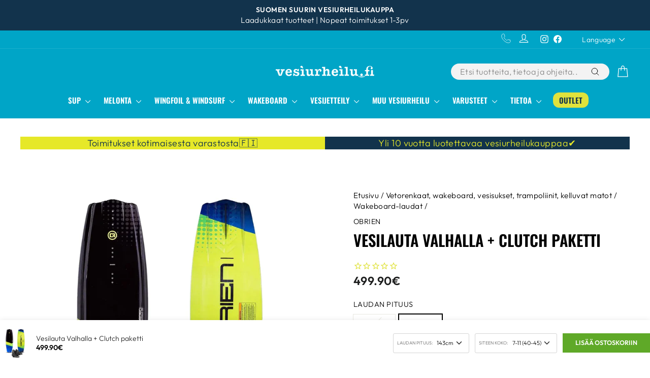

--- FILE ---
content_type: text/html; charset=utf-8
request_url: https://www.vesiurheilu.fi/collections/wakeboard-laudat/products/vesilauta-valhalla-clutch
body_size: 74934
content:
<!doctype html>
<html class="no-js" lang="fi" dir="ltr">
<head>  
  
<script
  id="Cookiebot"
  src="https://consent.cookiebot.com/uc.js"
  data-cbid="221c2f72-a1fc-4d04-8bd7-e6735a6022c9"
  type="text/javascript"
  defer
></script>

<script data-cookieconsent="ignore" type="text/javascript">
    window.dataLayer = window.dataLayer || [];
    function gtag() {
        dataLayer.push(arguments);
    }
    gtag("consent", "default", {
        ad_personalization: "denied",
        ad_storage: "denied",
        ad_user_data: "denied",
        analytics_storage: "denied",
        functionality_storage: "denied",
        personalization_storage: "denied",
        security_storage: "granted",
        wait_for_update: 500,
    });
    gtag("set", "ads_data_redaction", true);
    gtag("set", "url_passthrough", false);
</script>
  
  <meta charset="utf-8">
  <meta http-equiv="X-UA-Compatible" content="IE=edge,chrome=1">
  <meta name="viewport" content="width=device-width,initial-scale=1">
  <meta name="theme-color" content="#e6e828">
  <link rel="canonical" href="https://www.vesiurheilu.fi/products/vesilauta-valhalla-clutch">
  <link rel="preconnect" href="https://cdn.shopify.com" crossorigin>
  <link rel="preconnect" href="https://fonts.shopifycdn.com" crossorigin>
  <link rel="dns-prefetch" href="https://productreviews.shopifycdn.com">
  <link rel="dns-prefetch" href="https://ajax.googleapis.com">
  <link rel="dns-prefetch" href="https://maps.googleapis.com">
  <link rel="dns-prefetch" href="https://maps.gstatic.com"><link rel="shortcut icon" href="//www.vesiurheilu.fi/cdn/shop/files/favicon-iso_32x32_fa0a129f-61f9-43ee-b8a1-e7de35b7536a_32x32.webp?v=1649359013" type="image/png" /><title>Vesilauta Valhalla + Clutch paketti
&ndash; vesiurheilu.fi
</title>
<meta name="description" content="Yksi mallistomme suosituimmista laudoista, vesilauta Valhalla pakettina koko perheen Clutch siteiden kanssa. Vesilauta Valhalla on yksi pisimpään Obrienin mallistossa pysyneistä laudoista, suosion syynä on ollut keveys ja laudan korkea uintiasento, mikä mahdollistaa helpot pintatemppuilut ja nautinnollisen kevyen cruis"><meta property="og:site_name" content="vesiurheilu.fi">
  <meta property="og:url" content="https://www.vesiurheilu.fi/products/vesilauta-valhalla-clutch">
  <meta property="og:title" content="Vesilauta Valhalla + Clutch paketti">
  <meta property="og:type" content="product">
  <meta property="og:description" content="Yksi mallistomme suosituimmista laudoista, vesilauta Valhalla pakettina koko perheen Clutch siteiden kanssa. Vesilauta Valhalla on yksi pisimpään Obrienin mallistossa pysyneistä laudoista, suosion syynä on ollut keveys ja laudan korkea uintiasento, mikä mahdollistaa helpot pintatemppuilut ja nautinnollisen kevyen cruis"><meta property="og:image" content="http://www.vesiurheilu.fi/cdn/shop/files/valhalla-clutch-wakeboardpkg.jpg?v=1756985785">
    <meta property="og:image:secure_url" content="https://www.vesiurheilu.fi/cdn/shop/files/valhalla-clutch-wakeboardpkg.jpg?v=1756985785">
    <meta property="og:image:width" content="1200">
    <meta property="og:image:height" content="1200"><meta name="twitter:site" content="@">
  <meta name="twitter:card" content="summary_large_image">
  <meta name="twitter:title" content="Vesilauta Valhalla + Clutch paketti">
  <meta name="twitter:description" content="Yksi mallistomme suosituimmista laudoista, vesilauta Valhalla pakettina koko perheen Clutch siteiden kanssa. Vesilauta Valhalla on yksi pisimpään Obrienin mallistossa pysyneistä laudoista, suosion syynä on ollut keveys ja laudan korkea uintiasento, mikä mahdollistaa helpot pintatemppuilut ja nautinnollisen kevyen cruis">
<style data-shopify>@font-face {
  font-family: Oswald;
  font-weight: 600;
  font-style: normal;
  font-display: swap;
  src: url("//www.vesiurheilu.fi/cdn/fonts/oswald/oswald_n6.26b6bffb711f770c328e7af9685d4798dcb4f0b3.woff2") format("woff2"),
       url("//www.vesiurheilu.fi/cdn/fonts/oswald/oswald_n6.2feb7f52d7eb157822c86dfd93893da013b08d5d.woff") format("woff");
}

  @font-face {
  font-family: Outfit;
  font-weight: 300;
  font-style: normal;
  font-display: swap;
  src: url("//www.vesiurheilu.fi/cdn/fonts/outfit/outfit_n3.8c97ae4c4fac7c2ea467a6dc784857f4de7e0e37.woff2") format("woff2"),
       url("//www.vesiurheilu.fi/cdn/fonts/outfit/outfit_n3.b50a189ccde91f9bceee88f207c18c09f0b62a7b.woff") format("woff");
}


  @font-face {
  font-family: Outfit;
  font-weight: 600;
  font-style: normal;
  font-display: swap;
  src: url("//www.vesiurheilu.fi/cdn/fonts/outfit/outfit_n6.dfcbaa80187851df2e8384061616a8eaa1702fdc.woff2") format("woff2"),
       url("//www.vesiurheilu.fi/cdn/fonts/outfit/outfit_n6.88384e9fc3e36038624caccb938f24ea8008a91d.woff") format("woff");
}

  
  
</style><link href="//www.vesiurheilu.fi/cdn/shop/t/71/assets/theme.css?v=148225076137784526601749798839" rel="stylesheet" type="text/css" media="all" />
<style data-shopify>:root {
    --typeHeaderPrimary: Oswald;
    --typeHeaderFallback: sans-serif;
    --typeHeaderSize: 36px;
    --typeHeaderWeight: 600;
    --typeHeaderLineHeight: 1.2;
    --typeHeaderSpacing: 0.0em;

    --typeBasePrimary:Outfit;
    --typeBaseFallback:sans-serif;
    --typeBaseSize: 18px;
    --typeBaseWeight: 300;
    --typeBaseSpacing: 0.025em;
    --typeBaseLineHeight: 1.4;
    --typeBaselineHeightMinus01: 1.3;

    --typeCollectionTitle: 20px;

    --iconWeight: 3px;
    --iconLinecaps: round;

    
        --buttonRadius: 0;
    

    --colorGridOverlayOpacity: 0.1;
    }

    .placeholder-content {
    background-image: linear-gradient(100deg, #ffffff 40%, #f7f7f7 63%, #ffffff 79%);
    }</style><script>
    document.documentElement.className = document.documentElement.className.replace('no-js', 'js');

    window.theme = window.theme || {};
    theme.routes = {
      home: "/",
      cart: "/cart.js",
      cartPage: "/cart",
      cartAdd: "/cart/add.js",
      cartChange: "/cart/change.js",
      search: "/search",
      predictiveSearch: "/search/suggest"
    };
    theme.strings = {
      soldOut: "Lopussa",
      unavailable: "Ei saatavilla",
      inStockLabel: "Varastossa",
      oneStockLabel: "Kiirehdi - vain [count] kpl jäljellä",
      otherStockLabel: "[count] kpl jäljellä",
      willNotShipUntil: "Lähetetään [date]",
      willBeInStockAfter: "Varastossa [date]",
      waitingForStock: "Tulossa varastoon",
      savePrice: "-[saved_amount]",
      cartEmpty: "Ostoskorisi on tyhjä",
      cartTermsConfirmation: "Sinun täytyy hyväksyä toimitusehdot",
      searchCollections: "Tuoteryhmät:",
      searchPages: "Sivut:",
      searchArticles: "Artikkelit: ",
      productFrom: "alkaen ",
      maxQuantity: ""
    };
    theme.settings = {
      cartType: "drawer",
      isCustomerTemplate: false,
      moneyFormat: "{{amount}}€",
      saveType: "percent",
      productImageSize: "square",
      productImageCover: false,
      predictiveSearch: false,
      predictiveSearchType: null,
      predictiveSearchVendor: false,
      predictiveSearchPrice: false,
      quickView: true,
      themeName: 'Impulse',
      themeVersion: "7.4.1"
    };
  </script>

    <script>window.performance && window.performance.mark && window.performance.mark('shopify.content_for_header.start');</script><meta name="google-site-verification" content="M0Ro4vCwlMN09mj4h9_-ERANXQCSsPalOWm8DJf-4Wc">
<meta id="shopify-digital-wallet" name="shopify-digital-wallet" content="/26620858/digital_wallets/dialog">
<link rel="alternate" hreflang="x-default" href="https://www.vesiurheilu.fi/products/vesilauta-valhalla-clutch">
<link rel="alternate" hreflang="fi" href="https://www.vesiurheilu.fi/products/vesilauta-valhalla-clutch">
<link rel="alternate" hreflang="en" href="https://www.vesiurheilu.fi/en/products/vesilauta-valhalla-clutch">
<link rel="alternate" hreflang="en-AT" href="https://www.vesiurheilu.fi/en-eu/products/vesilauta-valhalla-clutch">
<link rel="alternate" hreflang="fi-AT" href="https://www.vesiurheilu.fi/fi-eu/products/vesilauta-valhalla-clutch">
<link rel="alternate" hreflang="en-BE" href="https://www.vesiurheilu.fi/en-eu/products/vesilauta-valhalla-clutch">
<link rel="alternate" hreflang="fi-BE" href="https://www.vesiurheilu.fi/fi-eu/products/vesilauta-valhalla-clutch">
<link rel="alternate" hreflang="en-BG" href="https://www.vesiurheilu.fi/en-eu/products/vesilauta-valhalla-clutch">
<link rel="alternate" hreflang="fi-BG" href="https://www.vesiurheilu.fi/fi-eu/products/vesilauta-valhalla-clutch">
<link rel="alternate" hreflang="en-CY" href="https://www.vesiurheilu.fi/en-eu/products/vesilauta-valhalla-clutch">
<link rel="alternate" hreflang="fi-CY" href="https://www.vesiurheilu.fi/fi-eu/products/vesilauta-valhalla-clutch">
<link rel="alternate" hreflang="en-CZ" href="https://www.vesiurheilu.fi/en-eu/products/vesilauta-valhalla-clutch">
<link rel="alternate" hreflang="fi-CZ" href="https://www.vesiurheilu.fi/fi-eu/products/vesilauta-valhalla-clutch">
<link rel="alternate" hreflang="en-DE" href="https://www.vesiurheilu.fi/en-eu/products/vesilauta-valhalla-clutch">
<link rel="alternate" hreflang="fi-DE" href="https://www.vesiurheilu.fi/fi-eu/products/vesilauta-valhalla-clutch">
<link rel="alternate" hreflang="en-DK" href="https://www.vesiurheilu.fi/en-eu/products/vesilauta-valhalla-clutch">
<link rel="alternate" hreflang="fi-DK" href="https://www.vesiurheilu.fi/fi-eu/products/vesilauta-valhalla-clutch">
<link rel="alternate" hreflang="en-EE" href="https://www.vesiurheilu.fi/en-eu/products/vesilauta-valhalla-clutch">
<link rel="alternate" hreflang="fi-EE" href="https://www.vesiurheilu.fi/fi-eu/products/vesilauta-valhalla-clutch">
<link rel="alternate" hreflang="en-ES" href="https://www.vesiurheilu.fi/en-eu/products/vesilauta-valhalla-clutch">
<link rel="alternate" hreflang="fi-ES" href="https://www.vesiurheilu.fi/fi-eu/products/vesilauta-valhalla-clutch">
<link rel="alternate" hreflang="en-FR" href="https://www.vesiurheilu.fi/en-eu/products/vesilauta-valhalla-clutch">
<link rel="alternate" hreflang="fi-FR" href="https://www.vesiurheilu.fi/fi-eu/products/vesilauta-valhalla-clutch">
<link rel="alternate" hreflang="en-GR" href="https://www.vesiurheilu.fi/en-eu/products/vesilauta-valhalla-clutch">
<link rel="alternate" hreflang="fi-GR" href="https://www.vesiurheilu.fi/fi-eu/products/vesilauta-valhalla-clutch">
<link rel="alternate" hreflang="en-HR" href="https://www.vesiurheilu.fi/en-eu/products/vesilauta-valhalla-clutch">
<link rel="alternate" hreflang="fi-HR" href="https://www.vesiurheilu.fi/fi-eu/products/vesilauta-valhalla-clutch">
<link rel="alternate" hreflang="en-HU" href="https://www.vesiurheilu.fi/en-eu/products/vesilauta-valhalla-clutch">
<link rel="alternate" hreflang="fi-HU" href="https://www.vesiurheilu.fi/fi-eu/products/vesilauta-valhalla-clutch">
<link rel="alternate" hreflang="en-IE" href="https://www.vesiurheilu.fi/en-eu/products/vesilauta-valhalla-clutch">
<link rel="alternate" hreflang="fi-IE" href="https://www.vesiurheilu.fi/fi-eu/products/vesilauta-valhalla-clutch">
<link rel="alternate" hreflang="en-IT" href="https://www.vesiurheilu.fi/en-eu/products/vesilauta-valhalla-clutch">
<link rel="alternate" hreflang="fi-IT" href="https://www.vesiurheilu.fi/fi-eu/products/vesilauta-valhalla-clutch">
<link rel="alternate" hreflang="en-LT" href="https://www.vesiurheilu.fi/en-eu/products/vesilauta-valhalla-clutch">
<link rel="alternate" hreflang="fi-LT" href="https://www.vesiurheilu.fi/fi-eu/products/vesilauta-valhalla-clutch">
<link rel="alternate" hreflang="en-LU" href="https://www.vesiurheilu.fi/en-eu/products/vesilauta-valhalla-clutch">
<link rel="alternate" hreflang="fi-LU" href="https://www.vesiurheilu.fi/fi-eu/products/vesilauta-valhalla-clutch">
<link rel="alternate" hreflang="en-LV" href="https://www.vesiurheilu.fi/en-eu/products/vesilauta-valhalla-clutch">
<link rel="alternate" hreflang="fi-LV" href="https://www.vesiurheilu.fi/fi-eu/products/vesilauta-valhalla-clutch">
<link rel="alternate" hreflang="en-MC" href="https://www.vesiurheilu.fi/en-eu/products/vesilauta-valhalla-clutch">
<link rel="alternate" hreflang="fi-MC" href="https://www.vesiurheilu.fi/fi-eu/products/vesilauta-valhalla-clutch">
<link rel="alternate" hreflang="en-MT" href="https://www.vesiurheilu.fi/en-eu/products/vesilauta-valhalla-clutch">
<link rel="alternate" hreflang="fi-MT" href="https://www.vesiurheilu.fi/fi-eu/products/vesilauta-valhalla-clutch">
<link rel="alternate" hreflang="en-NL" href="https://www.vesiurheilu.fi/en-eu/products/vesilauta-valhalla-clutch">
<link rel="alternate" hreflang="fi-NL" href="https://www.vesiurheilu.fi/fi-eu/products/vesilauta-valhalla-clutch">
<link rel="alternate" hreflang="en-PL" href="https://www.vesiurheilu.fi/en-eu/products/vesilauta-valhalla-clutch">
<link rel="alternate" hreflang="fi-PL" href="https://www.vesiurheilu.fi/fi-eu/products/vesilauta-valhalla-clutch">
<link rel="alternate" hreflang="en-PT" href="https://www.vesiurheilu.fi/en-eu/products/vesilauta-valhalla-clutch">
<link rel="alternate" hreflang="fi-PT" href="https://www.vesiurheilu.fi/fi-eu/products/vesilauta-valhalla-clutch">
<link rel="alternate" hreflang="en-RO" href="https://www.vesiurheilu.fi/en-eu/products/vesilauta-valhalla-clutch">
<link rel="alternate" hreflang="fi-RO" href="https://www.vesiurheilu.fi/fi-eu/products/vesilauta-valhalla-clutch">
<link rel="alternate" hreflang="en-SE" href="https://www.vesiurheilu.fi/en-eu/products/vesilauta-valhalla-clutch">
<link rel="alternate" hreflang="fi-SE" href="https://www.vesiurheilu.fi/fi-eu/products/vesilauta-valhalla-clutch">
<link rel="alternate" hreflang="en-SI" href="https://www.vesiurheilu.fi/en-eu/products/vesilauta-valhalla-clutch">
<link rel="alternate" hreflang="fi-SI" href="https://www.vesiurheilu.fi/fi-eu/products/vesilauta-valhalla-clutch">
<link rel="alternate" hreflang="en-SK" href="https://www.vesiurheilu.fi/en-eu/products/vesilauta-valhalla-clutch">
<link rel="alternate" hreflang="fi-SK" href="https://www.vesiurheilu.fi/fi-eu/products/vesilauta-valhalla-clutch">
<link rel="alternate" type="application/json+oembed" href="https://www.vesiurheilu.fi/products/vesilauta-valhalla-clutch.oembed">
<script async="async" src="/checkouts/internal/preloads.js?locale=fi-FI"></script>
<script id="shopify-features" type="application/json">{"accessToken":"9628657b185bfa3f8bb940acbeae9ae7","betas":["rich-media-storefront-analytics"],"domain":"www.vesiurheilu.fi","predictiveSearch":true,"shopId":26620858,"locale":"fi"}</script>
<script>var Shopify = Shopify || {};
Shopify.shop = "vesiurheilu.myshopify.com";
Shopify.locale = "fi";
Shopify.currency = {"active":"EUR","rate":"1.0"};
Shopify.country = "FI";
Shopify.theme = {"name":"vesiurheilu-impulse\/main","id":160837566791,"schema_name":"Impulse","schema_version":"7.4.1","theme_store_id":null,"role":"main"};
Shopify.theme.handle = "null";
Shopify.theme.style = {"id":null,"handle":null};
Shopify.cdnHost = "www.vesiurheilu.fi/cdn";
Shopify.routes = Shopify.routes || {};
Shopify.routes.root = "/";</script>
<script type="module">!function(o){(o.Shopify=o.Shopify||{}).modules=!0}(window);</script>
<script>!function(o){function n(){var o=[];function n(){o.push(Array.prototype.slice.apply(arguments))}return n.q=o,n}var t=o.Shopify=o.Shopify||{};t.loadFeatures=n(),t.autoloadFeatures=n()}(window);</script>
<script id="shop-js-analytics" type="application/json">{"pageType":"product"}</script>
<script defer="defer" async type="module" src="//www.vesiurheilu.fi/cdn/shopifycloud/shop-js/modules/v2/client.init-shop-cart-sync_B_tZ_GI0.fi.esm.js"></script>
<script defer="defer" async type="module" src="//www.vesiurheilu.fi/cdn/shopifycloud/shop-js/modules/v2/chunk.common_C1rTb_BF.esm.js"></script>
<script type="module">
  await import("//www.vesiurheilu.fi/cdn/shopifycloud/shop-js/modules/v2/client.init-shop-cart-sync_B_tZ_GI0.fi.esm.js");
await import("//www.vesiurheilu.fi/cdn/shopifycloud/shop-js/modules/v2/chunk.common_C1rTb_BF.esm.js");

  window.Shopify.SignInWithShop?.initShopCartSync?.({"fedCMEnabled":true,"windoidEnabled":true});

</script>
<script>(function() {
  var isLoaded = false;
  function asyncLoad() {
    if (isLoaded) return;
    isLoaded = true;
    var urls = ["https:\/\/cdn1.stamped.io\/files\/widget.min.js?shop=vesiurheilu.myshopify.com","https:\/\/cdn.langshop.app\/buckets\/app\/libs\/storefront\/sdk.js?proxy_prefix=\/apps\/langshop\u0026source=sct\u0026shop=vesiurheilu.myshopify.com","https:\/\/ecommplugins-scripts.trustpilot.com\/v2.1\/js\/header.min.js?settings=eyJrZXkiOiJuaXV2RThCeUhMQmRWQ05PIiwicyI6Im5vbmUifQ==\u0026v=2.5\u0026shop=vesiurheilu.myshopify.com","https:\/\/ecommplugins-trustboxsettings.trustpilot.com\/vesiurheilu.myshopify.com.js?settings=1731567225290\u0026shop=vesiurheilu.myshopify.com","https:\/\/widget.trustpilot.com\/bootstrap\/v5\/tp.widget.sync.bootstrap.min.js?shop=vesiurheilu.myshopify.com","https:\/\/s3.eu-west-1.amazonaws.com\/production-klarna-il-shopify-osm\/4534f91da66b99ad101f4fe877300c64c490e12b\/vesiurheilu.myshopify.com-1732174316942.js?shop=vesiurheilu.myshopify.com","https:\/\/cdn2.recomaticapp.com\/assets\/recomatic2-2-063abcd3484bd44647516b2fbc04d61d093e4d399cd4d8c1c7b1a611231b9a80.js?shop=vesiurheilu.myshopify.com"];
    for (var i = 0; i < urls.length; i++) {
      var s = document.createElement('script');
      s.type = 'text/javascript';
      s.async = true;
      s.src = urls[i];
      var x = document.getElementsByTagName('script')[0];
      x.parentNode.insertBefore(s, x);
    }
  };
  if(window.attachEvent) {
    window.attachEvent('onload', asyncLoad);
  } else {
    window.addEventListener('load', asyncLoad, false);
  }
})();</script>
<script id="__st">var __st={"a":26620858,"offset":7200,"reqid":"9c2ba60d-4e8d-4e0f-a461-32a837dc408b-1768618805","pageurl":"www.vesiurheilu.fi\/collections\/wakeboard-laudat\/products\/vesilauta-valhalla-clutch","u":"64b06bbe56cf","p":"product","rtyp":"product","rid":4367341584426};</script>
<script>window.ShopifyPaypalV4VisibilityTracking = true;</script>
<script id="captcha-bootstrap">!function(){'use strict';const t='contact',e='account',n='new_comment',o=[[t,t],['blogs',n],['comments',n],[t,'customer']],c=[[e,'customer_login'],[e,'guest_login'],[e,'recover_customer_password'],[e,'create_customer']],r=t=>t.map((([t,e])=>`form[action*='/${t}']:not([data-nocaptcha='true']) input[name='form_type'][value='${e}']`)).join(','),a=t=>()=>t?[...document.querySelectorAll(t)].map((t=>t.form)):[];function s(){const t=[...o],e=r(t);return a(e)}const i='password',u='form_key',d=['recaptcha-v3-token','g-recaptcha-response','h-captcha-response',i],f=()=>{try{return window.sessionStorage}catch{return}},m='__shopify_v',_=t=>t.elements[u];function p(t,e,n=!1){try{const o=window.sessionStorage,c=JSON.parse(o.getItem(e)),{data:r}=function(t){const{data:e,action:n}=t;return t[m]||n?{data:e,action:n}:{data:t,action:n}}(c);for(const[e,n]of Object.entries(r))t.elements[e]&&(t.elements[e].value=n);n&&o.removeItem(e)}catch(o){console.error('form repopulation failed',{error:o})}}const l='form_type',E='cptcha';function T(t){t.dataset[E]=!0}const w=window,h=w.document,L='Shopify',v='ce_forms',y='captcha';let A=!1;((t,e)=>{const n=(g='f06e6c50-85a8-45c8-87d0-21a2b65856fe',I='https://cdn.shopify.com/shopifycloud/storefront-forms-hcaptcha/ce_storefront_forms_captcha_hcaptcha.v1.5.2.iife.js',D={infoText:'hCaptchan suojaama',privacyText:'Tietosuoja',termsText:'Ehdot'},(t,e,n)=>{const o=w[L][v],c=o.bindForm;if(c)return c(t,g,e,D).then(n);var r;o.q.push([[t,g,e,D],n]),r=I,A||(h.body.append(Object.assign(h.createElement('script'),{id:'captcha-provider',async:!0,src:r})),A=!0)});var g,I,D;w[L]=w[L]||{},w[L][v]=w[L][v]||{},w[L][v].q=[],w[L][y]=w[L][y]||{},w[L][y].protect=function(t,e){n(t,void 0,e),T(t)},Object.freeze(w[L][y]),function(t,e,n,w,h,L){const[v,y,A,g]=function(t,e,n){const i=e?o:[],u=t?c:[],d=[...i,...u],f=r(d),m=r(i),_=r(d.filter((([t,e])=>n.includes(e))));return[a(f),a(m),a(_),s()]}(w,h,L),I=t=>{const e=t.target;return e instanceof HTMLFormElement?e:e&&e.form},D=t=>v().includes(t);t.addEventListener('submit',(t=>{const e=I(t);if(!e)return;const n=D(e)&&!e.dataset.hcaptchaBound&&!e.dataset.recaptchaBound,o=_(e),c=g().includes(e)&&(!o||!o.value);(n||c)&&t.preventDefault(),c&&!n&&(function(t){try{if(!f())return;!function(t){const e=f();if(!e)return;const n=_(t);if(!n)return;const o=n.value;o&&e.removeItem(o)}(t);const e=Array.from(Array(32),(()=>Math.random().toString(36)[2])).join('');!function(t,e){_(t)||t.append(Object.assign(document.createElement('input'),{type:'hidden',name:u})),t.elements[u].value=e}(t,e),function(t,e){const n=f();if(!n)return;const o=[...t.querySelectorAll(`input[type='${i}']`)].map((({name:t})=>t)),c=[...d,...o],r={};for(const[a,s]of new FormData(t).entries())c.includes(a)||(r[a]=s);n.setItem(e,JSON.stringify({[m]:1,action:t.action,data:r}))}(t,e)}catch(e){console.error('failed to persist form',e)}}(e),e.submit())}));const S=(t,e)=>{t&&!t.dataset[E]&&(n(t,e.some((e=>e===t))),T(t))};for(const o of['focusin','change'])t.addEventListener(o,(t=>{const e=I(t);D(e)&&S(e,y())}));const B=e.get('form_key'),M=e.get(l),P=B&&M;t.addEventListener('DOMContentLoaded',(()=>{const t=y();if(P)for(const e of t)e.elements[l].value===M&&p(e,B);[...new Set([...A(),...v().filter((t=>'true'===t.dataset.shopifyCaptcha))])].forEach((e=>S(e,t)))}))}(h,new URLSearchParams(w.location.search),n,t,e,['guest_login'])})(!0,!0)}();</script>
<script integrity="sha256-4kQ18oKyAcykRKYeNunJcIwy7WH5gtpwJnB7kiuLZ1E=" data-source-attribution="shopify.loadfeatures" defer="defer" src="//www.vesiurheilu.fi/cdn/shopifycloud/storefront/assets/storefront/load_feature-a0a9edcb.js" crossorigin="anonymous"></script>
<script data-source-attribution="shopify.dynamic_checkout.dynamic.init">var Shopify=Shopify||{};Shopify.PaymentButton=Shopify.PaymentButton||{isStorefrontPortableWallets:!0,init:function(){window.Shopify.PaymentButton.init=function(){};var t=document.createElement("script");t.src="https://www.vesiurheilu.fi/cdn/shopifycloud/portable-wallets/latest/portable-wallets.fi.js",t.type="module",document.head.appendChild(t)}};
</script>
<script data-source-attribution="shopify.dynamic_checkout.buyer_consent">
  function portableWalletsHideBuyerConsent(e){var t=document.getElementById("shopify-buyer-consent"),n=document.getElementById("shopify-subscription-policy-button");t&&n&&(t.classList.add("hidden"),t.setAttribute("aria-hidden","true"),n.removeEventListener("click",e))}function portableWalletsShowBuyerConsent(e){var t=document.getElementById("shopify-buyer-consent"),n=document.getElementById("shopify-subscription-policy-button");t&&n&&(t.classList.remove("hidden"),t.removeAttribute("aria-hidden"),n.addEventListener("click",e))}window.Shopify?.PaymentButton&&(window.Shopify.PaymentButton.hideBuyerConsent=portableWalletsHideBuyerConsent,window.Shopify.PaymentButton.showBuyerConsent=portableWalletsShowBuyerConsent);
</script>
<script data-source-attribution="shopify.dynamic_checkout.cart.bootstrap">document.addEventListener("DOMContentLoaded",(function(){function t(){return document.querySelector("shopify-accelerated-checkout-cart, shopify-accelerated-checkout")}if(t())Shopify.PaymentButton.init();else{new MutationObserver((function(e,n){t()&&(Shopify.PaymentButton.init(),n.disconnect())})).observe(document.body,{childList:!0,subtree:!0})}}));
</script>

<script>window.performance && window.performance.mark && window.performance.mark('shopify.content_for_header.end');</script>

  <script src="//www.vesiurheilu.fi/cdn/shop/t/71/assets/vendor-scripts-v11.js" defer="defer"></script>

  
  <link rel="stylesheet" href="//www.vesiurheilu.fi/cdn/shop/t/71/assets/country-flags.css">
  

  <script src="//www.vesiurheilu.fi/cdn/shop/t/71/assets/theme.js?v=6360370007695080191734517724" defer="defer"></script>

  <script src="//www.vesiurheilu.fi/cdn/shop/t/71/assets/approosters.js?v=51957107824033868431714548596" defer="defer"></script>
 
  <script type="text/javascript">
  (function() {
  var sc = document.createElement('script'); 
  sc.type = 'text/javascript'; sc.async = true;
  if( 'https:' == document.location.protocol ) sc.src = 'https://zefzhat-eu.appspot.com';
      else sc.src = 'http://zefzhat-eu.appspot.com';sc.src+= '/code/finwakeoy/o1bl2d0';
  var s = document.getElementsByTagName('script')[0]; 
  s.parentNode.insertBefore(sc, s);
  })();
  </script>
<!-- BEGIN app block: shopify://apps/boost-ai-search-filter/blocks/instant-search-app-embedded/7fc998ae-a150-4367-bab8-505d8a4503f7 --><script type="text/javascript">(function a(){!window.boostWidgetIntegration&&(window.boostWidgetIntegration={});const b=window.boostWidgetIntegration;!b.taeSettings&&(b.taeSettings={});const c=b.taeSettings;c.instantSearch={enabled:!0}})()</script><!-- END app block --><!-- BEGIN app block: shopify://apps/klaviyo-email-marketing-sms/blocks/klaviyo-onsite-embed/2632fe16-c075-4321-a88b-50b567f42507 -->












  <script async src="https://static.klaviyo.com/onsite/js/Mbpq4U/klaviyo.js?company_id=Mbpq4U"></script>
  <script>!function(){if(!window.klaviyo){window._klOnsite=window._klOnsite||[];try{window.klaviyo=new Proxy({},{get:function(n,i){return"push"===i?function(){var n;(n=window._klOnsite).push.apply(n,arguments)}:function(){for(var n=arguments.length,o=new Array(n),w=0;w<n;w++)o[w]=arguments[w];var t="function"==typeof o[o.length-1]?o.pop():void 0,e=new Promise((function(n){window._klOnsite.push([i].concat(o,[function(i){t&&t(i),n(i)}]))}));return e}}})}catch(n){window.klaviyo=window.klaviyo||[],window.klaviyo.push=function(){var n;(n=window._klOnsite).push.apply(n,arguments)}}}}();</script>

  
    <script id="viewed_product">
      if (item == null) {
        var _learnq = _learnq || [];

        var MetafieldReviews = null
        var MetafieldYotpoRating = null
        var MetafieldYotpoCount = null
        var MetafieldLooxRating = null
        var MetafieldLooxCount = null
        var okendoProduct = null
        var okendoProductReviewCount = null
        var okendoProductReviewAverageValue = null
        try {
          // The following fields are used for Customer Hub recently viewed in order to add reviews.
          // This information is not part of __kla_viewed. Instead, it is part of __kla_viewed_reviewed_items
          MetafieldReviews = {};
          MetafieldYotpoRating = null
          MetafieldYotpoCount = null
          MetafieldLooxRating = null
          MetafieldLooxCount = null

          okendoProduct = null
          // If the okendo metafield is not legacy, it will error, which then requires the new json formatted data
          if (okendoProduct && 'error' in okendoProduct) {
            okendoProduct = null
          }
          okendoProductReviewCount = okendoProduct ? okendoProduct.reviewCount : null
          okendoProductReviewAverageValue = okendoProduct ? okendoProduct.reviewAverageValue : null
        } catch (error) {
          console.error('Error in Klaviyo onsite reviews tracking:', error);
        }

        var item = {
          Name: "Vesilauta Valhalla + Clutch paketti",
          ProductID: 4367341584426,
          Categories: ["Normaalihintaiset tuotteet","Wakeboard-laudat"],
          ImageURL: "https://www.vesiurheilu.fi/cdn/shop/files/valhalla-clutch-wakeboardpkg_grande.jpg?v=1756985785",
          URL: "https://www.vesiurheilu.fi/products/vesilauta-valhalla-clutch",
          Brand: "OBrien",
          Price: "499.90€",
          Value: "499.90",
          CompareAtPrice: "0.00€"
        };
        _learnq.push(['track', 'Viewed Product', item]);
        _learnq.push(['trackViewedItem', {
          Title: item.Name,
          ItemId: item.ProductID,
          Categories: item.Categories,
          ImageUrl: item.ImageURL,
          Url: item.URL,
          Metadata: {
            Brand: item.Brand,
            Price: item.Price,
            Value: item.Value,
            CompareAtPrice: item.CompareAtPrice
          },
          metafields:{
            reviews: MetafieldReviews,
            yotpo:{
              rating: MetafieldYotpoRating,
              count: MetafieldYotpoCount,
            },
            loox:{
              rating: MetafieldLooxRating,
              count: MetafieldLooxCount,
            },
            okendo: {
              rating: okendoProductReviewAverageValue,
              count: okendoProductReviewCount,
            }
          }
        }]);
      }
    </script>
  




  <script>
    window.klaviyoReviewsProductDesignMode = false
  </script>







<!-- END app block --><!-- BEGIN app block: shopify://apps/boost-ai-search-filter/blocks/boost-sd-ssr/7fc998ae-a150-4367-bab8-505d8a4503f7 --><script type="text/javascript">"use strict";(()=>{var __typeError=msg=>{throw TypeError(msg)};var __accessCheck=(obj,member,msg)=>member.has(obj)||__typeError("Cannot "+msg);var __privateGet=(obj,member,getter)=>(__accessCheck(obj,member,"read from private field"),getter?getter.call(obj):member.get(obj));var __privateAdd=(obj,member,value)=>member.has(obj)?__typeError("Cannot add the same private member more than once"):member instanceof WeakSet?member.add(obj):member.set(obj,value);var __privateSet=(obj,member,value,setter)=>(__accessCheck(obj,member,"write to private field"),setter?setter.call(obj,value):member.set(obj,value),value);var __privateMethod=(obj,member,method)=>(__accessCheck(obj,member,"access private method"),method);function mergeDeepMutate(target,...sources){if(!target)return target;if(sources.length===0)return target;const isObject=obj=>!!obj&&typeof obj==="object";const isPlainObject=obj=>{if(!isObject(obj))return false;const proto=Object.getPrototypeOf(obj);return proto===Object.prototype||proto===null};for(const source of sources){if(!source)continue;for(const key in source){const sourceValue=source[key];if(!(key in target)){target[key]=sourceValue;continue}const targetValue=target[key];if(Array.isArray(targetValue)&&Array.isArray(sourceValue)){target[key]=targetValue.concat(...sourceValue)}else if(isPlainObject(targetValue)&&isPlainObject(sourceValue)){target[key]=mergeDeepMutate(targetValue,sourceValue)}else{target[key]=sourceValue}}}return target}var _config,_dataObjects,_modules,_cachedModulesByConstructor,_status,_cachedEventListeners,_registryBlockListeners,_readyListeners,_blocks,_Application_instances,extendAppConfigFromModules_fn,extendAppConfigFromGlobalVariables_fn,initializeDataObjects_fn,resetBlocks_fn,loadModuleEventListeners_fn;var Application=class{constructor(config,dataObjects){__privateAdd(this,_Application_instances);__privateAdd(this,_config);__privateAdd(this,_dataObjects);__privateAdd(this,_modules,[]);__privateAdd(this,_cachedModulesByConstructor,new Map);__privateAdd(this,_status,"created");__privateAdd(this,_cachedEventListeners,{});__privateAdd(this,_registryBlockListeners,[]);__privateAdd(this,_readyListeners,[]);this.mode="production";this.logLevel=1;__privateAdd(this,_blocks,{});const boostWidgetIntegration=window.boostWidgetIntegration;__privateSet(this,_config,config||{logLevel:boostWidgetIntegration?.config?.logLevel,env:"production"});this.logLevel=__privateGet(this,_config).logLevel??(this.mode==="production"?2:this.logLevel);if(__privateGet(this,_config).logLevel==null){__privateGet(this,_config).logLevel=this.logLevel}__privateSet(this,_dataObjects,dataObjects||{});this.logger={debug:(...args)=>{if(this.logLevel<=0){console.debug("Boost > [DEBUG] ",...args)}},info:(...args)=>{if(this.logLevel<=1){console.info("Boost > [INFO] ",...args)}},warn:(...args)=>{if(this.logLevel<=2){console.warn("Boost > [WARN] ",...args)}},error:(...args)=>{if(this.logLevel<=3){console.error("Boost > [ERROR] ",...args)}}}}get blocks(){return __privateGet(this,_blocks)}get config(){return __privateGet(this,_config)}get dataObjects(){return __privateGet(this,_dataObjects)}get status(){return __privateGet(this,_status)}get modules(){return __privateGet(this,_modules)}bootstrap(){if(__privateGet(this,_status)==="bootstrapped"){this.logger.warn("Application already bootstrapped");return}if(__privateGet(this,_status)==="started"){this.logger.warn("Application already started");return}__privateMethod(this,_Application_instances,loadModuleEventListeners_fn).call(this);this.dispatchLifecycleEvent({name:"onBeforeAppBootstrap",payload:null});if(__privateGet(this,_config)?.customization?.app?.onBootstrap){__privateGet(this,_config).customization.app.onBootstrap(this)}__privateMethod(this,_Application_instances,extendAppConfigFromModules_fn).call(this);__privateMethod(this,_Application_instances,extendAppConfigFromGlobalVariables_fn).call(this);__privateMethod(this,_Application_instances,initializeDataObjects_fn).call(this);this.assignGlobalVariables();__privateSet(this,_status,"bootstrapped");this.dispatchLifecycleEvent({name:"onAppBootstrap",payload:null})}async initModules(){await Promise.all(__privateGet(this,_modules).map(async module=>{if(!module.shouldInit()){this.logger.info("Module not initialized",module.constructor.name,"shouldInit returned false");return}module.onBeforeModuleInit?.();this.dispatchLifecycleEvent({name:"onBeforeModuleInit",payload:{module}});this.logger.info(`Initializing ${module.constructor.name} module`);try{await module.init();this.dispatchLifecycleEvent({name:"onModuleInit",payload:{module}})}catch(error){this.logger.error(`Error initializing module ${module.constructor.name}:`,error);this.dispatchLifecycleEvent({name:"onModuleError",payload:{module,error:error instanceof Error?error:new Error(String(error))}})}}))}getModule(constructor){const module=__privateGet(this,_cachedModulesByConstructor).get(constructor);if(module&&!module.shouldInit()){return void 0}return module}getModuleByName(name){const module=__privateGet(this,_modules).find(mod=>{const ModuleClass=mod.constructor;return ModuleClass.moduleName===name});if(module&&!module.shouldInit()){return void 0}return module}registerBlock(block){if(!block.id){this.logger.error("Block id is required");return}const blockId=block.id;if(__privateGet(this,_blocks)[blockId]){this.logger.error(`Block with id ${blockId} already exists`);return}__privateGet(this,_blocks)[blockId]=block;if(window.boostWidgetIntegration.blocks){window.boostWidgetIntegration.blocks[blockId]=block}this.dispatchLifecycleEvent({name:"onRegisterBlock",payload:{block}});__privateGet(this,_registryBlockListeners).forEach(listener=>{try{listener(block)}catch(error){this.logger.error("Error in registry block listener:",error)}})}addRegistryBlockListener(listener){__privateGet(this,_registryBlockListeners).push(listener);Object.values(__privateGet(this,_blocks)).forEach(block=>{try{listener(block)}catch(error){this.logger.error("Error in registry block listener for existing block:",error)}})}removeRegistryBlockListener(listener){const index=__privateGet(this,_registryBlockListeners).indexOf(listener);if(index>-1){__privateGet(this,_registryBlockListeners).splice(index,1)}}onReady(handler){if(__privateGet(this,_status)==="started"){try{handler()}catch(error){this.logger.error("Error in ready handler:",error)}}else{__privateGet(this,_readyListeners).push(handler)}}assignGlobalVariables(){if(!window.boostWidgetIntegration){window.boostWidgetIntegration={}}Object.assign(window.boostWidgetIntegration,{TAEApp:this,config:this.config,dataObjects:__privateGet(this,_dataObjects),blocks:this.blocks})}async start(){this.logger.info("Application starting");this.bootstrap();this.dispatchLifecycleEvent({name:"onBeforeAppStart",payload:null});await this.initModules();__privateSet(this,_status,"started");this.dispatchLifecycleEvent({name:"onAppStart",payload:null});__privateGet(this,_readyListeners).forEach(listener=>{try{listener()}catch(error){this.logger.error("Error in ready listener:",error)}});if(__privateGet(this,_config)?.customization?.app?.onStart){__privateGet(this,_config).customization.app.onStart(this)}}destroy(){if(__privateGet(this,_status)!=="started"){this.logger.warn("Application not started yet");return}__privateGet(this,_modules).forEach(module=>{this.dispatchLifecycleEvent({name:"onModuleDestroy",payload:{module}});module.destroy()});__privateSet(this,_modules,[]);__privateMethod(this,_Application_instances,resetBlocks_fn).call(this);__privateSet(this,_status,"destroyed");this.dispatchLifecycleEvent({name:"onAppDestroy",payload:null})}setLogLevel(level){this.logLevel=level;this.updateConfig({logLevel:level})}loadModule(ModuleConstructor){if(!ModuleConstructor){return this}const app=this;const moduleInstance=new ModuleConstructor(app);if(__privateGet(app,_cachedModulesByConstructor).has(ModuleConstructor)){this.logger.warn(`Module ${ModuleConstructor.name} already loaded`);return app}__privateGet(this,_modules).push(moduleInstance);__privateGet(this,_cachedModulesByConstructor).set(ModuleConstructor,moduleInstance);this.logger.info(`Module ${ModuleConstructor.name} already loaded`);return app}updateConfig(newConfig){if(typeof newConfig==="function"){__privateSet(this,_config,newConfig(__privateGet(this,_config)))}else{mergeDeepMutate(__privateGet(this,_config),newConfig)}return this.config}dispatchLifecycleEvent(event){switch(event.name){case"onBeforeAppBootstrap":this.triggerEvent("onBeforeAppBootstrap",event);break;case"onAppBootstrap":this.logger.info("Application bootstrapped");this.triggerEvent("onAppBootstrap",event);break;case"onBeforeModuleInit":this.triggerEvent("onBeforeModuleInit",event);break;case"onModuleInit":this.logger.info(`Module ${event.payload.module.constructor.name} initialized`);this.triggerEvent("onModuleInit",event);break;case"onModuleDestroy":this.logger.info(`Module ${event.payload.module.constructor.name} destroyed`);this.triggerEvent("onModuleDestroy",event);break;case"onBeforeAppStart":this.triggerEvent("onBeforeAppStart",event);break;case"onAppStart":this.logger.info("Application started");this.triggerEvent("onAppStart",event);break;case"onAppDestroy":this.logger.info("Application destroyed");this.triggerEvent("onAppDestroy",event);break;case"onAppError":this.logger.error("Application error",event.payload.error);this.triggerEvent("onAppError",event);break;case"onModuleError":this.logger.error("Module error",event.payload.module.constructor.name,event.payload.error);this.triggerEvent("onModuleError",event);break;case"onRegisterBlock":this.logger.info(`Block registered with id: ${event.payload.block.id}`);this.triggerEvent("onRegisterBlock",event);break;default:this.logger.warn("Unknown lifecycle event",event);break}}triggerEvent(eventName,event){const eventListeners=__privateGet(this,_cachedEventListeners)[eventName];if(eventListeners){eventListeners.forEach(listener=>{try{if(eventName==="onRegisterBlock"&&event.payload&&"block"in event.payload){listener(event.payload.block)}else{listener(event)}}catch(error){this.logger.error(`Error in event listener for ${eventName}:`,error,"Event data:",event)}})}}};_config=new WeakMap;_dataObjects=new WeakMap;_modules=new WeakMap;_cachedModulesByConstructor=new WeakMap;_status=new WeakMap;_cachedEventListeners=new WeakMap;_registryBlockListeners=new WeakMap;_readyListeners=new WeakMap;_blocks=new WeakMap;_Application_instances=new WeakSet;extendAppConfigFromModules_fn=function(){__privateGet(this,_modules).forEach(module=>{const extendAppConfig=module.extendAppConfig;if(extendAppConfig){mergeDeepMutate(__privateGet(this,_config),extendAppConfig)}})};extendAppConfigFromGlobalVariables_fn=function(){const initializedGlobalConfig=window.boostWidgetIntegration?.config;if(initializedGlobalConfig){mergeDeepMutate(__privateGet(this,_config),initializedGlobalConfig)}};initializeDataObjects_fn=function(){__privateGet(this,_modules).forEach(module=>{const dataObject=module.dataObject;if(dataObject){mergeDeepMutate(__privateGet(this,_dataObjects),dataObject)}})};resetBlocks_fn=function(){this.logger.info("Resetting all blocks");__privateSet(this,_blocks,{})};loadModuleEventListeners_fn=function(){__privateSet(this,_cachedEventListeners,{});const eventNames=["onBeforeAppBootstrap","onAppBootstrap","onModuleInit","onModuleDestroy","onBeforeAppStart","onAppStart","onAppDestroy","onAppError","onModuleError","onRegisterBlock"];__privateGet(this,_modules).forEach(module=>{eventNames.forEach(eventName=>{const eventListener=(...args)=>{if(this.status==="bootstrapped"||this.status==="started"){if(!module.shouldInit())return}return module[eventName]?.(...args)};if(typeof eventListener==="function"){if(!__privateGet(this,_cachedEventListeners)[eventName]){__privateGet(this,_cachedEventListeners)[eventName]=[]}if(eventName==="onRegisterBlock"){__privateGet(this,_cachedEventListeners)[eventName]?.push((block=>{eventListener.call(module,block)}))}else{__privateGet(this,_cachedEventListeners)[eventName]?.push(eventListener.bind(module))}}})})};var _app;var Module=class{constructor(app){__privateAdd(this,_app);__privateSet(this,_app,app)}shouldInit(){return true}destroy(){__privateSet(this,_app,void 0)}init(){}get app(){if(!__privateGet(this,_app)){throw new Error("Module not initialized")}return Object.freeze(__privateGet(this,_app))}get extendAppConfig(){return{}}get dataObject(){return{}}};_app=new WeakMap;var _boostTAEApp;var BoostTAEAppModule=class extends Module{constructor(){super(...arguments);__privateAdd(this,_boostTAEApp,null)}get TAEApp(){const boostTAE=getBoostTAE();if(!boostTAE){throw new Error("Boost TAE is not initialized")}__privateSet(this,_boostTAEApp,boostTAE);return __privateGet(this,_boostTAEApp)}get TAEAppConfig(){return this.TAEApp.config}get TAEAppDataObjects(){return this.TAEApp.dataObjects}};_boostTAEApp=new WeakMap;var AdditionalElement=class extends BoostTAEAppModule{get extendAppConfig(){return {additionalElementSettings:Object.assign(
        {
          
            default_sort_order: {"search":"","all":""},
          
        }, {"customSortingList":"best-selling|relevance|manual|title-ascending|title-descending|price-ascending|price-descending|created-ascending|created-descending","enableCollectionSearch":false})};}};AdditionalElement.moduleName="AdditionalElement";function getShortenToFullParamMap(){const shortenUrlParamList=getBoostTAE().config?.filterSettings?.shortenUrlParamList;const map={};if(!Array.isArray(shortenUrlParamList)){return map}shortenUrlParamList.forEach(item=>{if(typeof item!=="string")return;const idx=item.lastIndexOf(":");if(idx===-1)return;const full=item.slice(0,idx).trim();const short=item.slice(idx+1).trim();if(full.length>0&&short.length>0){map[short]=full}});return map}function generateUUID(){return "xxxxxxxx-xxxx-xxxx-xxxx-xxxxxxxxxxxx".replace(/[x]/g,function(){const r=Math.random()*16|0;return r.toString(16)});}function getQueryParamByKey(key){const urlParams=new URLSearchParams(window.location.search);return urlParams.get(key)}function convertValueRequestStockStatus(v){if(typeof v==="string"){if(v==="out-of-stock")return false;return true}if(Array.isArray(v)){return v.map(_v=>{if(_v==="out-of-stock"){return false}return true})}return false}function isMobileWidth(){return window.innerWidth<576}function isTabletPortraitMaxWidth(){return window.innerWidth<991}function detectDeviceByWidth(){let result="";if(isMobileWidth()){result+="mobile|"}else{result=result.replace("mobile|","")}if(isTabletPortraitMaxWidth()){result+="tablet_portrait_max"}else{result=result.replace("tablet_portrait_max","")}return result}function getSortBy(){const{generalSettings:{collection_id=0,page="collection",default_sort_by:defaultSortBy}={},additionalElementSettings:{default_sort_order:defaultSortOrder={},customSortingList}={}}=getBoostTAE().config;const defaultSortingList=["relevance","best-selling","manual","title-ascending","title-descending","price-ascending","price-descending","created-ascending","created-descending"];const sortQueryKey=getQueryParamByKey("sort");const sortingList=customSortingList?customSortingList.split("|"):defaultSortingList;if(sortQueryKey&&sortingList.includes(sortQueryKey))return sortQueryKey;const searchPage=page==="search";const collectionPage=page==="collection";if(searchPage)sortingList.splice(sortingList.indexOf("manual"),1);const{all,search}=defaultSortOrder;if(collectionPage){if(collection_id in defaultSortOrder){return defaultSortOrder[collection_id]}else if(all){return all}else if(defaultSortBy){return defaultSortBy}}else if(searchPage){return search||"relevance"}return""}var addParamsLocale=(params={})=>{params.return_all_currency_fields=false;return{...params,currency_rate:window.Shopify?.currency?.rate,currency:window.Shopify?.currency?.active,country:window.Shopify?.country}};var getLocalStorage=key=>{try{const value=localStorage.getItem(key);if(value)return JSON.parse(value);return null}catch{return null}};var setLocalStorage=(key,value)=>{try{localStorage.setItem(key,JSON.stringify(value))}catch(error){getBoostTAE().logger.error("Error setLocalStorage",error)}};var removeLocalStorage=key=>{try{localStorage.removeItem(key)}catch(error){getBoostTAE().logger.error("Error removeLocalStorage",error)}};function roundToNearest50(num){const remainder=num%50;if(remainder>25){return num+(50-remainder)}else{return num-remainder}}function lazyLoadImages(dom){if(!dom)return;const lazyImages=dom.querySelectorAll(".boost-sd__product-image-img[loading='lazy']");lazyImages.forEach(function(img){inViewPortHandler(img.parentElement,element=>{const imgElement=element.querySelector(".boost-sd__product-image-img[loading='lazy']");if(imgElement){imgElement.removeAttribute("loading")}})})}function inViewPortHandler(elements,callback){const observer=new IntersectionObserver(function intersectionObserverCallback(entries,observer2){entries.forEach(function(entry){if(entry.isIntersecting){callback(entry.target);observer2.unobserve(entry.target)}})});if(Array.isArray(elements)){elements.forEach(element=>observer.observe(element))}else{observer.observe(elements)}}var isBadUrl=url=>{try{if(!url){url=getWindowLocation().search}const urlString=typeof url==="string"?url:url.toString();const urlParams=decodeURIComponent(urlString).split("&");let isXSSUrl=false;if(urlParams.length>0){for(let i=0;i<urlParams.length;i++){const param=urlParams[i];isXSSUrl=isBadSearchTerm(param);if(isXSSUrl)break}}return isXSSUrl}catch{return true}};var getWindowLocation=()=>{const href=window.location.href;const escapedHref=href.replace(/%3C/g,"&lt;").replace(/%3E/g,"&gt;");const rebuildHrefArr=[];for(let i=0;i<escapedHref.length;i++){rebuildHrefArr.push(escapedHref.charAt(i))}const rebuildHref=rebuildHrefArr.join("").split("&lt;").join("%3C").split("&gt;").join("%3E");let rebuildSearch="";const hrefWithoutHash=rebuildHref.replace(/#.*$/,"");if(hrefWithoutHash.split("?").length>1){rebuildSearch=hrefWithoutHash.split("?")[1];if(rebuildSearch.length>0){rebuildSearch="?"+rebuildSearch}}return{pathname:window.location.pathname,href:rebuildHref,search:rebuildSearch}};var isBadSearchTerm=term=>{if(typeof term=="string"){term=term.toLowerCase();const domEvents=["img src","script","alert","onabort","popstate","afterprint","beforeprint","beforeunload","blur","canplay","canplaythrough","change","click","contextmenu","copy","cut","dblclick","drag","dragend","dragenter","dragleave","dragover","dragstart","drop","durationchange","ended","error","focus","focusin","focusout","fullscreenchange","fullscreenerror","hashchange","input","invalid","keydown","keypress","keyup","load","loadeddata","loadedmetadata","loadstart","mousedown","mouseenter","mouseleave","mousemove","mouseover","mouseout","mouseout","mouseup","offline","online","pagehide","pageshow","paste","pause","play","playing","progress","ratechange","resize","reset","scroll","search","seeked","seeking","select","show","stalled","submit","suspend","timeupdate","toggle","touchcancel","touchend","touchmove","touchstart","unload","volumechange","waiting","wheel"];const potentialEventRegex=new RegExp(domEvents.join("=|on"));const countOpenTag=(term.match(/</g)||[]).length;const countCloseTag=(term.match(/>/g)||[]).length;const isAlert=(term.match(/alert\(/g)||[]).length;const isConsoleLog=(term.match(/console\.log\(/g)||[]).length;const isExecCommand=(term.match(/execCommand/g)||[]).length;const isCookie=(term.match(/document\.cookie/g)||[]).length;const isJavascript=(term.match(/j.*a.*v.*a.*s.*c.*r.*i.*p.*t/g)||[]).length;const isPotentialEvent=potentialEventRegex.test(term);if(countOpenTag>0&&countCloseTag>0||countOpenTag>1||countCloseTag>1||isAlert||isConsoleLog||isExecCommand||isCookie||isJavascript||isPotentialEvent){return true}}return false};var isCollectionPage=()=>{return getBoostTAE().config.generalSettings?.page==="collection"};var isSearchPage=()=>{return getBoostTAE().config.generalSettings?.page==="search"};var isCartPage=()=>{return getBoostTAE().config.generalSettings?.page==="cart"};var isProductPage=()=>{return getBoostTAE().config.generalSettings?.page==="product"};var isHomePage=()=>{return getBoostTAE().config.generalSettings?.page==="index"};var isVendorPage=()=>{return window.location.pathname.indexOf("/collections/vendors")>-1};var getCurrentPage=()=>{let currentPage="";switch(true){case isCollectionPage():currentPage="collection_page";break;case isSearchPage():currentPage="search_page";break;case isProductPage():currentPage="product_page";break;case isCartPage():currentPage="cart_page";break;case isHomePage():currentPage="home_page";break;default:break}return currentPage};var checkExistFilterOptionParam=()=>{const queryParams=new URLSearchParams(window.location.search);const shortenToFullMap=getShortenToFullParamMap();const hasShortenMap=Object.keys(shortenToFullMap).length>0;for(const[key]of queryParams.entries()){if(key.indexOf("pf_")>-1){return true}if(hasShortenMap&&shortenToFullMap[key]){return true}}return false};function getCustomerId(){return window?.__st?.cid||window?.meta?.page?.customerId||window?.ShopifyAnalytics?.meta?.page?.customerId||window?.ShopifyAnalytics?.lib?.user?.()?.traits()?.uniqToken}function isShopifyTypePage(){return window.location.pathname.indexOf("/collections/types")>-1}var _Analytics=class _Analytics extends BoostTAEAppModule{saveRequestId(type,request_id,bundles=[]){const requestIds=getLocalStorage(_Analytics.STORAGE_KEY_PRE_REQUEST_IDS)||{};requestIds[type]=request_id;if(Array.isArray(bundles)){bundles?.forEach(bundle=>{let placement="";switch(type){case"search":placement=_Analytics.KEY_PLACEMENT_BY_TYPE.search_page;break;case"suggest":placement=_Analytics.KEY_PLACEMENT_BY_TYPE.search_page;break;case"product_page_bundle":placement=_Analytics.KEY_PLACEMENT_BY_TYPE.product_page;break;default:break}requestIds[`${bundle.widgetId||""}_${placement}`]=request_id})}setLocalStorage(_Analytics.STORAGE_KEY_PRE_REQUEST_IDS,requestIds)}savePreAction(type){setLocalStorage(_Analytics.STORAGE_KEY_PRE_ACTION,type)}};_Analytics.moduleName="Analytics";_Analytics.STORAGE_KEY_PRE_REQUEST_IDS="boostSdPreRequestIds";_Analytics.STORAGE_KEY_PRE_ACTION="boostSdPreAction";_Analytics.KEY_PLACEMENT_BY_TYPE={product_page:"product_page",search_page:"search_page",instant_search:"instant_search"};var Analytics=_Analytics;var AppSettings=class extends BoostTAEAppModule{get extendAppConfig(){return {cdn:"https://cdn.boostcommerce.io",bundleUrl:"https://services.mybcapps.com/bc-sf-filter/bundles",productUrl:"https://services.mybcapps.com/bc-sf-filter/products",subscriptionUrl:"https://services.mybcapps.com/bc-sf-filter/subscribe-b2s",taeSettings:window.boostWidgetIntegration?.taeSettings||{instantSearch:{enabled:false}},generalSettings:Object.assign(
  {preview_mode:false,preview_path:"",page:"product",custom_js_asset_url:"",custom_css_asset_url:"",collection_id: 33182449706,collection_handle:"wakeboard-laudat",collection_product_count: 42,...
            {
              
              
                product_id: 4367341584426,
              
            },collection_tags: null,current_tags: null,default_sort_by:"manual",swatch_extension:"png",no_image_url:"https://cdn.shopify.com/extensions/019b35a9-9a18-7934-9190-6624dad1621c/boost-fe-202/assets/boost-pfs-no-image.jpg",search_term:"",template:"product",currencies:["EUR"],current_currency:"EUR",published_locales:{...
                {"fi":true,"en":false}
              },current_locale:"fi"},
  {"addCollectionToProductUrl":false,"enableTrackingOrderRevenue":true}
),translation:{},...
        {
          
          
          
            translation: {"refineDesktop":"Suodata","refine":"Tarkenna","refineMobile":"Tarkenna","refineMobileCollapse":"Piilota suodatin","clear":"Asia selvä","clearAll":"Tyhjennä","viewMore":"Katso lisää","viewLess":"Näytä vähemmän","apply":"Käytä","applyAll":"Käytä kaikkia","close":"kiinni","back":"Takaisin","showLimit":"Näytä","collectionAll":"Kaikki","under":"Alla","above":"Edellä","ratingStar":"Tähti","ratingStars":"Tähdet","ratingUp":"Ja ylös","showResult":"Näytä tulos","searchOptions":"Hakuvaihtoehdot","inCollectionSearch":"Search for products in this collection","loadPreviousPage":"Lataa edellinen sivu","loadMore":"Lataa enemmän {{ amountProduct }} tuotteita","loadMoreTotal":"{{ from }} - {{ to }} tuotteet","viewAs":"Näytä","listView":"Listanäkymä","gridView":"Ruudukonäkymä","gridViewColumns":"Ruudukonäkymä {{count}} -sarakkeet","search":{"generalTitle":"Yleinen nimi (kun ei hakutermiä)","resultHeader":"Hakutulokset haulle \"{{ terms }}\"","resultNumber":"Näytetään {{ count }} tulokset \"{{ terms }}\"","seeAllProducts":"Katso kaikki tuotteet","resultEmpty":"We are sorry! We couldn't find results for \"{{ terms }}\".{{ breakline }}But don't give up – check the spelling or try less specific search terms.","resultEmptyWithSuggestion":"Anteeksi, mikään ei vastaa \"{{ terms }}\". Tutustu näihin kohteisiin?","searchTotalResult":"Näytetään {{ count }} tulos","searchTotalResults":"Näytetään {{ count }} tulokset","searchPanelProduct":"Tuotteet","searchPanelCollection":"Kategoriat","searchPanelPage":"Oppaat ja blogit","searchTipsTitle":"Search tips","searchTipsContent":"Please double-check your spelling.{{ breakline }}Use more generic search terms.{{ breakline }}Enter fewer keywords.{{ breakline }}Try searching by product type, brand, model number or product feature.","noSearchResultSearchTermLabel":"Kokeile suosituimpia hakuja","noSearchResultProductsLabel":"Suosituimmat tuotteet","searchBoxOnclickRecentSearchLabel":"Viimeksi","searchBoxOnclickSearchTermLabel":"Suosittuja hakuja","searchBoxOnclickProductsLabel":"Suosituimmat tuotteemme"},"suggestion":{"viewAll":"Näytä kaikki {{ count }} tuotteet","didYouMean":"Tarkoititko: {{ terms }}?","searchBoxPlaceholder":"Etsi tuotteita, tietoa ja ohjeita...","suggestQuery":"Näytä {{ count }} tulokset {{ terms }}","instantSearchSuggestionsLabel":"Ehdotukset","instantSearchCollectionsLabel":"Kategoriat","instantSearchProductsLabel":"Tuotteet","instantSearchPagesLabel":"Oppaat ja blogit","searchBoxOnclickRecentSearchLabel":"Viimeksi","searchBoxOnclickSearchTermLabel":"Suosittuja hakuja","searchBoxOnclickProductsLabel":"Suosituimmat tuotteemme","noSearchResultSearchTermLabel":"Kokeile suosituimpia hakuja","noSearchResultProductsLabel":"Suosituimmat tuotteet"},"error":{"noFilterResult":"Valitettavasti mitään tuotteita ei sovi valintaan","noSearchResult":"Valitettavasti mitään tuotteita ei sovi avainsanaan","noProducts":"Tässä kokoelmassa ei löydy tuotteita","noSuggestionResult":"Anteeksi, mitään ei löytynyt \"{{ terms }}\".","noSuggestionProducts":"Anteeksi, mitään ei löytynyt \"{{ terms }}\"."},"recommendation":{"homepage-466683":"Just dropped","homepage-213112":"Best Sellers","collectionpage-065373":"Just dropped","collectionpage-246075":"Most Popular Products","productpage-884244":"Recently viewed","productpage-844470":"Frequently Bought Together","cartpage-460233":"Still interested in this?","cartpage-550704":"Similar Products"},"productItem":{"qvBtnLabel":"Katsaus","atcAvailableLabel":"Lisää koriin","soldoutLabel":"Sold out","productItemSale":"-{{salePercent}}","productItemSoldOut":"Loppuunmyyty","viewProductBtnLabel":"Katsella tuotetta","atcSelectOptionsLabel":"Valitse vaihtoehto","amount":"","savingAmount":"Save {{saleAmount}}","swatchButtonText1":"+{{count}}","swatchButtonText2":"+{{count}}","swatchButtonText3":"+{{count}}","inventoryInStock":"Varastossa","inventoryLowStock":"Vain {{count}} vasen!","inventorySoldOut":"Loppuunmyyty","atcAddingToCartBtnLabel":"Lisätään..","atcAddedToCartBtnLabel":"Lisätty!","atcFailedToCartBtnLabel":"Epäonnistui!"},"quickView":{"qvQuantity":"Määrä","qvViewFullDetails":"Katso yksityiskohdat","buyItNowBtnLabel":"Buy it now","qvQuantityError":"Syötä määrä"},"cart":{"atcMiniCartSubtotalLabel":"Välisumma","atcMiniCartEmptyCartLabel":"Ostoskorisi on tyhjä","atcMiniCartCountItemLabel":"esine","atcMiniCartCountItemLabelPlural":"kohteet","atcMiniCartShopingCartLabel":"Sinun kärrysi","atcMiniCartViewCartLabel":"View cart","atcMiniCartCheckoutLabel":"Checkout"},"recentlyViewed":{"recentProductHeading":"Äskettäin tarkasteltuja tuotteita"},"mostPopular":{"popularProductsHeading":"Suositut tuotteet"},"perpage":{"productCountPerPage":"Näyttö: {{count}} sivua kohden"},"productCount":{"textDescriptionCollectionHeader":"{{count}} tuote","textDescriptionCollectionHeaderPlural":"{{count}} tuotteet","textDescriptionToolbar":"{{count}} products","textDescriptionToolbarPlural":"{{count}} products","textDescriptionPagination":"Showing {{from}} - {{to}} of {{total}} products","textDescriptionPaginationPlural":"Showing {{from}} - {{to}} of {{total}} products"},"pagination":{"loadPreviousText":"Lataa edellinen sivu","loadPreviousInfiniteText":"Lataa edellinen sivu","loadMoreText":"Lataa lisää","prevText":"Previous","nextText":"Next"},"sortingList":{"sorting":"Järjestä","best-selling":"Best selling","relevance":"Relevance","manual":"Manual","title-ascending":"Title ascending","title-descending":"Title descending","price-ascending":"Price ascending","price-descending":"Price descending","created-ascending":"Created ascending","created-descending":"Created descending"},"collectionHeader":{"collectionAllProduct":"Tuotteet"},"breadcrumb":{"home":"Etusivu","collections":"Kokoelmat","pagination":"Sivu {{ page }}/{{totalPages}}","toFrontPage":"Takaisin etusivulle"},"sliderProduct":{"prevButton":"Edellinen","nextButton":"Seuraava"},"filterOptions":{"filterOption|QcyWa9LlL0|pf_v_tuotemerkki":"Tuotemerkki","filterOption|QcyWa9LlL0|pf_pt_tuotetyyppi":"Tuotetyyppi","filterOption|QcyWa9LlL0|pf_p_hinta":"Hinta","filterOption|IRLknZGCdz|pf_v_tuotemerkki":"Tuotemerkki","filterOption|IRLknZGCdz|pf_pt_tuotetyyppi":"Tuotetyyppi","filterOption|IRLknZGCdz|pf_p_hinta":"Hinta"},"predictiveBundle":{}},
          
        }
      };}};AppSettings.moduleName="AppSettings";var AssetFilesLoader=class extends BoostTAEAppModule{onAppStart(){this.loadAssetFiles();this.assetLoadingPromise("themeCSS").then(()=>{this.TAEApp.updateConfig({themeCssLoaded:true})});this.assetLoadingPromise("settingsCSS").then(()=>{this.TAEApp.updateConfig({settingsCSSLoaded:true})})}loadAssetFiles(){this.loadThemeCSS();this.loadSettingsCSS();this.loadMainScript();this.loadRTLCSS();this.loadCustomizedCSSAndScript()}loadCustomizedCSSAndScript(){const{assetFilesLoader,templateMetadata}=this.TAEAppConfig;const themeCSSLinkElement=assetFilesLoader.themeCSS.element;const settingCSSLinkElement=assetFilesLoader.settingsCSS.element;const loadResources=()=>{if(this.TAEAppConfig.assetFilesLoader.themeCSS.status!=="loaded"||this.TAEAppConfig.assetFilesLoader.settingsCSS.status!=="loaded")return;if(templateMetadata?.customizeCssUrl){this.loadCSSFile("customizedCSS")}if(templateMetadata?.customizeJsUrl){this.loadScript("customizedScript")}};themeCSSLinkElement?.addEventListener("load",loadResources);settingCSSLinkElement?.addEventListener("load",loadResources)}loadSettingsCSS(){const result=this.loadCSSFile("settingsCSS");return result}loadThemeCSS(){const result=this.loadCSSFile("themeCSS");return result}loadRTLCSS(){const rtlDetected=document.documentElement.getAttribute("dir")==="rtl";if(rtlDetected){const result=this.loadCSSFile("rtlCSS");return result}}loadMainScript(){const result=this.loadScript("mainScript");return result}loadResourceByName(name,options){if(this.TAEAppConfig.assetFilesLoader[name].element)return;const assetsState=this.TAEAppConfig.assetFilesLoader[name];const resourceType=options?.resourceType||assetsState.type;const inStagingEnv=this.TAEAppConfig.env==="staging";let url=options?.url||assetsState.url;if(!url){switch(name){case"themeCSS":url=this.TAEAppConfig.templateMetadata?.themeCssUrl||this.TAEAppConfig.fallback?.themeCssUrl;if(inStagingEnv){url+=`?v=${Date.now()}`}break;case"settingsCSS":url=this.TAEAppConfig.templateMetadata?.settingsCssUrl||this.TAEAppConfig.fallback?.settingsCssUrl;break;case"rtlCSS":{const{themeCSS}=this.TAEAppConfig.assetFilesLoader;if(themeCSS.url){const themeCssUrl=new URL(themeCSS.url);const themeCssPathWithoutFilename=themeCssUrl.pathname.split("/").slice(0,-1).join("/");const rtlCssPath=themeCssPathWithoutFilename+"/rtl.css";url=new URL(rtlCssPath,themeCssUrl.origin).href;if(inStagingEnv){url+=`?v=${Date.now()}`}}break}case"mainScript":url=`${this.TAEAppConfig.cdn}/${"widget-integration"}/${inStagingEnv?"staging":this.TAEAppConfig.templateMetadata?.themeLibVersion}/${"bc-widget-integration.js"}`;if(inStagingEnv){url+=`?v=${Date.now()}`}break;case"customizedCSS":url=this.TAEAppConfig.templateMetadata?.customizeCssUrl;break;case"customizedScript":url=this.TAEAppConfig.templateMetadata?.customizeJsUrl;break}}if(!url)return;if(resourceType==="stylesheet"){const link=document.createElement("link");link.rel="stylesheet";link.type="text/css";link.media="all";link.href=url;document.head.appendChild(link);this.TAEApp.updateConfig({assetFilesLoader:{[name]:{element:link,status:"loading",url}}});link.onload=()=>{this.TAEApp.updateConfig({assetFilesLoader:{[name]:{element:link,status:"loaded",url}}})};link.onerror=()=>{this.TAEApp.updateConfig({assetFilesLoader:{[name]:{element:link,status:"error",url}}})}}else if(resourceType==="script"){const script=document.createElement("script");script.src=url;const strategy=options?.strategy;if(strategy==="async"){script.async=true}else if(strategy==="defer"){script.defer=true}if(assetsState.module){script.type="module"}if(strategy==="async"||strategy==="defer"){const link=document.createElement("link");link.rel="preload";link.as="script";link.href=url;document.head?.appendChild(link)}document.head.appendChild(script);this.TAEApp.updateConfig({assetFilesLoader:{[name]:{element:script,status:"loading",url}}});script.onload=()=>{this.TAEApp.updateConfig({assetFilesLoader:{[name]:{element:script,status:"loaded",url}}})};script.onerror=()=>{this.TAEApp.updateConfig({assetFilesLoader:{[name]:{element:script,status:"error",url}}})};script.onprogress=()=>{this.TAEApp.updateConfig({assetFilesLoader:{[name]:{element:script,status:"loading",url}}})}}}loadCSSFile(name,url){return this.loadResourceByName(name,{url,resourceType:"stylesheet"})}loadScript(name,url,strategy){return this.loadResourceByName(name,{strategy,url,resourceType:"script"})}assetLoadingPromise(name,timeout=5e3){return new Promise((resolve,reject)=>{let timeoutNumber=null;const{assetFilesLoader}=this.TAEAppConfig;const asset=assetFilesLoader[name];if(asset.status==="loaded"){return resolve(true)}if(!asset.element){this.loadResourceByName(name)}const assetElement=this.TAEAppConfig.assetFilesLoader[name]?.element;if(!assetElement){this.TAEApp.logger.warn(`Asset ${name} not foumd`);return resolve(false)}assetElement?.addEventListener("load",()=>{if(timeoutNumber)clearTimeout(timeoutNumber);resolve(true)});assetElement?.addEventListener("error",()=>{if(timeoutNumber)clearTimeout(timeoutNumber);reject(new Error(`Failed to load asset ${name}`))});timeoutNumber=setTimeout(()=>{reject(new Error(`Timeout loading asset ${name}`))},timeout)})}get extendAppConfig(){return{themeCssLoaded:false,settingsCSSLoaded:false,assetFilesLoader:{themeCSS:{type:"stylesheet",element:null,status:"not-initialized",url:null},settingsCSS:{type:"stylesheet",element:null,status:"not-initialized",url:null},rtlCSS:{type:"stylesheet",element:null,status:"not-initialized",url:null},customizedCSS:{type:"stylesheet",element:null,status:"not-initialized",url:null},mainScript:{type:"script",element:null,status:"not-initialized",url:null},customizedScript:{type:"script",element:null,status:"not-initialized",url:null}}}}};AssetFilesLoader.moduleName="AssetFilesLoader";var B2B=class extends BoostTAEAppModule{setQueryParams(urlParams){const{b2b}=this.TAEAppConfig;if(!b2b.enabled)return;urlParams.set("company_location_id",`${b2b.current_company_id}_${b2b.current_location_id}`);const shopifyCurrencySettings=window.Shopify?.currency;if(shopifyCurrencySettings){urlParams.set("currency",shopifyCurrencySettings.active);urlParams.set("currency_rate",shopifyCurrencySettings.rate.toString())}}get extendAppConfig(){return {b2b:Object.assign({enabled:false}, 
        {
          
        }
        )};}};B2B.moduleName="B2B";var _Fallback=class _Fallback extends BoostTAEAppModule{get extendAppConfig(){return{fallback:{containerElement:".boost-sd__filter-product-list",themeCssUrl:"https://cdn.boostcommerce.io/widget-integration/theme/default/1.0.1/main.css",settingsCssUrl:"https://boost-cdn-staging.bc-solutions.net/widget-integration/theme/default/staging/default-settings.css"}}}dispatchEvent(){const enableEvent=new CustomEvent(_Fallback.EVENT_NAME);window.dispatchEvent(enableEvent)}async loadFallbackSectionFromShopify(payload){return fetch(payload.url||`${window.location.origin}/?section_id=${payload.sectionName}`).catch(error=>{this.TAEApp.logger.error("Error loading fallback section from Shopify:",error);throw error}).then(res=>res.text())}get containerElement(){const{containerElement}=this.TAEAppConfig.fallback;if(containerElement instanceof HTMLElement){return containerElement}return document.querySelector(containerElement)}async loadFilterProductFallback(){const{fallback,cdn="https://boost-cdn-prod.bc-solutions.net",templateMetadata}=this.TAEAppConfig;const customizedFallbackSettings=fallback?.customizedTemplate||templateMetadata.customizedFallback;if(customizedFallbackSettings){const{source,templateName,templateURL}=customizedFallbackSettings;switch(source){case"Shopify":{if(!templateName&&!templateURL){this.TAEApp.logger.warn("Both templateName and templateURL are undefined");return}const html=await this.loadFallbackSectionFromShopify({sectionName:templateName,url:templateURL});const container=this.containerElement;if(!container){this.TAEApp.logger.warn("Container element not found for fallback template");return}container.innerHTML=html;this.dispatchEvent();return}default:this.TAEApp.logger.warn(`Unsupported source for customized template: ${source}`);return}}const script=document.createElement("script");script.src=`${cdn}/fallback-theme/1.0.12/boost-sd-fallback-theme.js`;script.defer=true;script.onload=()=>{this.dispatchEvent()};document.body.appendChild(script)}};_Fallback.moduleName="Fallback";_Fallback.EVENT_NAME="boost-sd-enable-product-filter-fallback";var Fallback=_Fallback;var SimplifiedIntegration=class extends BoostTAEAppModule{constructor(){super(...arguments);this.ensurePlaceholder=()=>{const{simplifiedIntegration:{enabled,selectedSelector}}=this.TAEAppConfig;if(enabled&&!!selectedSelector){const container=document.querySelector(selectedSelector);this.TAEApp.logger.info(`Placeholder container found: `,container);if(container&&container instanceof HTMLElement){this.renderPlaceholder(container);this.collectionFilterModule?.initBlock()}else{this.TAEApp.logger.error(`Placeholder container not found: ${selectedSelector}. Please update the selector in Boost's app embed`)}}else if(!this.oldldSICollectionFilterContainerDetected()){this.backwardCompatibilityModule?.legacyUpdateAppStatus("ready")}}}get collectionFilterModule(){return this.TAEApp.getModule(CollectionFilter)}get backwardCompatibilityModule(){return this.TAEApp.getModule(BackwardCompatibilityV1)}get extendAppConfig(){
      
     ;return {simplifiedIntegration:{enabled:false,collectionPage:false,instantSearch:false,productListSelector:{collectionPage:[],searchPage:[]},selectedSelector:"",selectorFromMetafield:"",selectorFromAppEmbed:
            
              ""
            
             || "",allSyncedCollections:
          
            ""
          
         || {syncedCollections:[]},placeholderAdded:false,placeholder:`<!-- TEMPLATE PLACEHOLDER --><div class='boost-sd-container'><div class="boost-sd__collection-header">  <span class="boost-sd__placeholder-item" style="width: 100%; border-radius: 0;"></span></div><!-- TEMPLATE IN-COLLECTION SEARCH PLACEHOLDER--><div class='boost-sd-layout boost-sd-layout--has-filter-horizontal'>  <div class='boost-sd-left boost-filter-tree-column'>   <!-- TEMPLATE FILTER TREE PLACEHOLDER -->   <div id="boost-sd__filter-tree-wrapper" class="boost-sd__filter-tree-wrapper">    <div class="boost-sd__filter-tree-horizontal">     <div class="boost-sd__filter-tree-horizontal-placeholder">      <div class="boost-sd__filter-tree-horizontal-placeholder-item">       <span class="boost-sd__placeholder-item" style="width:80px; border-radius: 0;"></span>      </div>      <div class="boost-sd__filter-tree-horizontal-placeholder-item">       <span class="boost-sd__placeholder-item" style="width:80px; border-radius: 0;"></span>      </div>      <div class="boost-sd__filter-tree-horizontal-placeholder-item">       <span class="boost-sd__placeholder-item" style="width:80px; border-radius: 0;"></span>      </div>      <div class="boost-sd__filter-tree-horizontal-placeholder-item">       <span class="boost-sd__placeholder-item" style="width:80px; border-radius: 0;"></span>      </div>      <div class="boost-sd__filter-tree-horizontal-placeholder-item">       <span class="boost-sd__placeholder-item" style="width:80px; border-radius: 0;"></span>      </div>      <div class="boost-sd__filter-tree-horizontal-placeholder-item">       <span class="boost-sd__placeholder-item" style="width:80px; border-radius: 0;"></span>      </div>     </div>    </div>   </div>  </div>  <div class='boost-sd-right boost-product-listing-column'>   <!-- TEMPLATE TOOLBAR PLACEHOLDER-->   <div class="boost-sd__toolbar-container">    <div class="boost-sd__toolbar-inner">     <div class="boost-sd__toolbar-content">      <div class="boost-sd__toolbar boost-sd__toolbar--3_1">       <span class="boost-sd__toolbar-item boost-sd__placeholder-item" style="height: 28px; border-radius: 0;"></span>       <span class="boost-sd__toolbar-item boost-sd__placeholder-item" style="height: 28px; border-radius: 0; margin-bottom: 0"></span>       <span class="boost-sd__toolbar-item boost-sd__placeholder-item" style="height: 28px; border-radius: 0; margin-bottom: 0"></span>      </div>     </div>    </div>   </div>   <!-- TEMPLATE PRODUCT LIST PLACEHOLDER-->   <div class="boost-sd__product-list-placeholder boost-sd__product-list-placeholder--4-col">    <div class="boost-sd__product-list-placeholder-item">     <span class="boost-sd__placeholder-item" style="width: 100%; border-radius: 0;"></span>     <span class="boost-sd__placeholder-item" style="border-radius: 0;"></span>     <span class="boost-sd__placeholder-item" style="width: 80%; border-radius: 0;"></span>     <span class="boost-sd__placeholder-item" style="width: 40%; border-radius: 0;"></span>    </div>    <div class="boost-sd__product-list-placeholder-item">     <span class="boost-sd__placeholder-item" style="width: 100%; border-radius: 0;"></span>     <span class="boost-sd__placeholder-item" style="border-radius: 0;"></span>     <span class="boost-sd__placeholder-item" style="width: 80%; border-radius: 0;"></span>     <span class="boost-sd__placeholder-item" style="width: 40%; border-radius: 0;"></span>    </div>    <div class="boost-sd__product-list-placeholder-item">     <span class="boost-sd__placeholder-item" style="width: 100%; border-radius: 0;"></span>     <span class="boost-sd__placeholder-item" style="border-radius: 0;"></span>     <span class="boost-sd__placeholder-item" style="width: 80%; border-radius: 0;"></span>     <span class="boost-sd__placeholder-item" style="width: 40%; border-radius: 0;"></span>    </div>    <div class="boost-sd__product-list-placeholder-item">     <span class="boost-sd__placeholder-item" style="width: 100%; border-radius: 0;"></span>     <span class="boost-sd__placeholder-item" style="border-radius: 0;"></span>     <span class="boost-sd__placeholder-item" style="width: 80%; border-radius: 0;"></span>     <span class="boost-sd__placeholder-item" style="width: 40%; border-radius: 0;"></span>    </div>    <div class="boost-sd__product-list-placeholder-item">     <span class="boost-sd__placeholder-item" style="width: 100%; border-radius: 0;"></span>     <span class="boost-sd__placeholder-item" style="border-radius: 0;"></span>     <span class="boost-sd__placeholder-item" style="width: 80%; border-radius: 0;"></span>     <span class="boost-sd__placeholder-item" style="width: 40%; border-radius: 0;"></span>    </div>    <div class="boost-sd__product-list-placeholder-item">     <span class="boost-sd__placeholder-item" style="width: 100%; border-radius: 0;"></span>     <span class="boost-sd__placeholder-item" style="border-radius: 0;"></span>     <span class="boost-sd__placeholder-item" style="width: 80%; border-radius: 0;"></span>     <span class="boost-sd__placeholder-item" style="width: 40%; border-radius: 0;"></span>    </div>    <div class="boost-sd__product-list-placeholder-item">     <span class="boost-sd__placeholder-item" style="width: 100%; border-radius: 0;"></span>     <span class="boost-sd__placeholder-item" style="border-radius: 0;"></span>     <span class="boost-sd__placeholder-item" style="width: 80%; border-radius: 0;"></span>     <span class="boost-sd__placeholder-item" style="width: 40%; border-radius: 0;"></span>    </div>    <div class="boost-sd__product-list-placeholder-item">     <span class="boost-sd__placeholder-item" style="width: 100%; border-radius: 0;"></span>     <span class="boost-sd__placeholder-item" style="border-radius: 0;"></span>     <span class="boost-sd__placeholder-item" style="width: 80%; border-radius: 0;"></span>     <span class="boost-sd__placeholder-item" style="width: 40%; border-radius: 0;"></span>    </div>    <div class="boost-sd__product-list-placeholder-item">     <span class="boost-sd__placeholder-item" style="width: 100%; border-radius: 0;"></span>     <span class="boost-sd__placeholder-item" style="border-radius: 0;"></span>     <span class="boost-sd__placeholder-item" style="width: 80%; border-radius: 0;"></span>     <span class="boost-sd__placeholder-item" style="width: 40%; border-radius: 0;"></span>    </div>    <div class="boost-sd__product-list-placeholder-item">     <span class="boost-sd__placeholder-item" style="width: 100%; border-radius: 0;"></span>     <span class="boost-sd__placeholder-item" style="border-radius: 0;"></span>     <span class="boost-sd__placeholder-item" style="width: 80%; border-radius: 0;"></span>     <span class="boost-sd__placeholder-item" style="width: 40%; border-radius: 0;"></span>    </div>    <div class="boost-sd__product-list-placeholder-item">     <span class="boost-sd__placeholder-item" style="width: 100%; border-radius: 0;"></span>     <span class="boost-sd__placeholder-item" style="border-radius: 0;"></span>     <span class="boost-sd__placeholder-item" style="width: 80%; border-radius: 0;"></span>     <span class="boost-sd__placeholder-item" style="width: 40%; border-radius: 0;"></span>    </div>    <div class="boost-sd__product-list-placeholder-item">     <span class="boost-sd__placeholder-item" style="width: 100%; border-radius: 0;"></span>     <span class="boost-sd__placeholder-item" style="border-radius: 0;"></span>     <span class="boost-sd__placeholder-item" style="width: 80%; border-radius: 0;"></span>     <span class="boost-sd__placeholder-item" style="width: 40%; border-radius: 0;"></span>    </div>    <div class="boost-sd__product-list-placeholder-item">     <span class="boost-sd__placeholder-item" style="width: 100%; border-radius: 0;"></span>     <span class="boost-sd__placeholder-item" style="border-radius: 0;"></span>     <span class="boost-sd__placeholder-item" style="width: 80%; border-radius: 0;"></span>     <span class="boost-sd__placeholder-item" style="width: 40%; border-radius: 0;"></span>    </div>    <div class="boost-sd__product-list-placeholder-item">     <span class="boost-sd__placeholder-item" style="width: 100%; border-radius: 0;"></span>     <span class="boost-sd__placeholder-item" style="border-radius: 0;"></span>     <span class="boost-sd__placeholder-item" style="width: 80%; border-radius: 0;"></span>     <span class="boost-sd__placeholder-item" style="width: 40%; border-radius: 0;"></span>    </div>    <div class="boost-sd__product-list-placeholder-item">     <span class="boost-sd__placeholder-item" style="width: 100%; border-radius: 0;"></span>     <span class="boost-sd__placeholder-item" style="border-radius: 0;"></span>     <span class="boost-sd__placeholder-item" style="width: 80%; border-radius: 0;"></span>     <span class="boost-sd__placeholder-item" style="width: 40%; border-radius: 0;"></span>    </div>    <div class="boost-sd__product-list-placeholder-item">     <span class="boost-sd__placeholder-item" style="width: 100%; border-radius: 0;"></span>     <span class="boost-sd__placeholder-item" style="border-radius: 0;"></span>     <span class="boost-sd__placeholder-item" style="width: 80%; border-radius: 0;"></span>     <span class="boost-sd__placeholder-item" style="width: 40%; border-radius: 0;"></span>    </div>    <div class="boost-sd__product-list-placeholder-item">     <span class="boost-sd__placeholder-item" style="width: 100%; border-radius: 0;"></span>     <span class="boost-sd__placeholder-item" style="border-radius: 0;"></span>     <span class="boost-sd__placeholder-item" style="width: 80%; border-radius: 0;"></span>     <span class="boost-sd__placeholder-item" style="width: 40%; border-radius: 0;"></span>    </div>    <div class="boost-sd__product-list-placeholder-item">     <span class="boost-sd__placeholder-item" style="width: 100%; border-radius: 0;"></span>     <span class="boost-sd__placeholder-item" style="border-radius: 0;"></span>     <span class="boost-sd__placeholder-item" style="width: 80%; border-radius: 0;"></span>     <span class="boost-sd__placeholder-item" style="width: 40%; border-radius: 0;"></span>    </div>    <div class="boost-sd__product-list-placeholder-item">     <span class="boost-sd__placeholder-item" style="width: 100%; border-radius: 0;"></span>     <span class="boost-sd__placeholder-item" style="border-radius: 0;"></span>     <span class="boost-sd__placeholder-item" style="width: 80%; border-radius: 0;"></span>     <span class="boost-sd__placeholder-item" style="width: 40%; border-radius: 0;"></span>    </div>    <div class="boost-sd__product-list-placeholder-item">     <span class="boost-sd__placeholder-item" style="width: 100%; border-radius: 0;"></span>     <span class="boost-sd__placeholder-item" style="border-radius: 0;"></span>     <span class="boost-sd__placeholder-item" style="width: 80%; border-radius: 0;"></span>     <span class="boost-sd__placeholder-item" style="width: 40%; border-radius: 0;"></span>    </div>    <div class="boost-sd__product-list-placeholder-item">     <span class="boost-sd__placeholder-item" style="width: 100%; border-radius: 0;"></span>     <span class="boost-sd__placeholder-item" style="border-radius: 0;"></span>     <span class="boost-sd__placeholder-item" style="width: 80%; border-radius: 0;"></span>     <span class="boost-sd__placeholder-item" style="width: 40%; border-radius: 0;"></span>    </div>    <div class="boost-sd__product-list-placeholder-item">     <span class="boost-sd__placeholder-item" style="width: 100%; border-radius: 0;"></span>     <span class="boost-sd__placeholder-item" style="border-radius: 0;"></span>     <span class="boost-sd__placeholder-item" style="width: 80%; border-radius: 0;"></span>     <span class="boost-sd__placeholder-item" style="width: 40%; border-radius: 0;"></span>    </div>    <div class="boost-sd__product-list-placeholder-item">     <span class="boost-sd__placeholder-item" style="width: 100%; border-radius: 0;"></span>     <span class="boost-sd__placeholder-item" style="border-radius: 0;"></span>     <span class="boost-sd__placeholder-item" style="width: 80%; border-radius: 0;"></span>     <span class="boost-sd__placeholder-item" style="width: 40%; border-radius: 0;"></span>    </div>    <div class="boost-sd__product-list-placeholder-item">     <span class="boost-sd__placeholder-item" style="width: 100%; border-radius: 0;"></span>     <span class="boost-sd__placeholder-item" style="border-radius: 0;"></span>     <span class="boost-sd__placeholder-item" style="width: 80%; border-radius: 0;"></span>     <span class="boost-sd__placeholder-item" style="width: 40%; border-radius: 0;"></span>    </div>    <div class="boost-sd__product-list-placeholder-item">     <span class="boost-sd__placeholder-item" style="width: 100%; border-radius: 0;"></span>     <span class="boost-sd__placeholder-item" style="border-radius: 0;"></span>     <span class="boost-sd__placeholder-item" style="width: 80%; border-radius: 0;"></span>     <span class="boost-sd__placeholder-item" style="width: 40%; border-radius: 0;"></span>    </div>    <div class="boost-sd__product-list-placeholder-item">     <span class="boost-sd__placeholder-item" style="width: 100%; border-radius: 0;"></span>     <span class="boost-sd__placeholder-item" style="border-radius: 0;"></span>     <span class="boost-sd__placeholder-item" style="width: 80%; border-radius: 0;"></span>     <span class="boost-sd__placeholder-item" style="width: 40%; border-radius: 0;"></span>    </div>    <div class="boost-sd__product-list-placeholder-item">     <span class="boost-sd__placeholder-item" style="width: 100%; border-radius: 0;"></span>     <span class="boost-sd__placeholder-item" style="border-radius: 0;"></span>     <span class="boost-sd__placeholder-item" style="width: 80%; border-radius: 0;"></span>     <span class="boost-sd__placeholder-item" style="width: 40%; border-radius: 0;"></span>    </div>    <div class="boost-sd__product-list-placeholder-item">     <span class="boost-sd__placeholder-item" style="width: 100%; border-radius: 0;"></span>     <span class="boost-sd__placeholder-item" style="border-radius: 0;"></span>     <span class="boost-sd__placeholder-item" style="width: 80%; border-radius: 0;"></span>     <span class="boost-sd__placeholder-item" style="width: 40%; border-radius: 0;"></span>    </div>    <div class="boost-sd__product-list-placeholder-item">     <span class="boost-sd__placeholder-item" style="width: 100%; border-radius: 0;"></span>     <span class="boost-sd__placeholder-item" style="border-radius: 0;"></span>     <span class="boost-sd__placeholder-item" style="width: 80%; border-radius: 0;"></span>     <span class="boost-sd__placeholder-item" style="width: 40%; border-radius: 0;"></span>    </div>    <div class="boost-sd__product-list-placeholder-item">     <span class="boost-sd__placeholder-item" style="width: 100%; border-radius: 0;"></span>     <span class="boost-sd__placeholder-item" style="border-radius: 0;"></span>     <span class="boost-sd__placeholder-item" style="width: 80%; border-radius: 0;"></span>     <span class="boost-sd__placeholder-item" style="width: 40%; border-radius: 0;"></span>    </div>    <div class="boost-sd__product-list-placeholder-item">     <span class="boost-sd__placeholder-item" style="width: 100%; border-radius: 0;"></span>     <span class="boost-sd__placeholder-item" style="border-radius: 0;"></span>     <span class="boost-sd__placeholder-item" style="width: 80%; border-radius: 0;"></span>     <span class="boost-sd__placeholder-item" style="width: 40%; border-radius: 0;"></span>    </div>    <div class="boost-sd__product-list-placeholder-item">     <span class="boost-sd__placeholder-item" style="width: 100%; border-radius: 0;"></span>     <span class="boost-sd__placeholder-item" style="border-radius: 0;"></span>     <span class="boost-sd__placeholder-item" style="width: 80%; border-radius: 0;"></span>     <span class="boost-sd__placeholder-item" style="width: 40%; border-radius: 0;"></span>    </div>    <div class="boost-sd__product-list-placeholder-item">     <span class="boost-sd__placeholder-item" style="width: 100%; border-radius: 0;"></span>     <span class="boost-sd__placeholder-item" style="border-radius: 0;"></span>     <span class="boost-sd__placeholder-item" style="width: 80%; border-radius: 0;"></span>     <span class="boost-sd__placeholder-item" style="width: 40%; border-radius: 0;"></span>    </div>    <div class="boost-sd__product-list-placeholder-item">     <span class="boost-sd__placeholder-item" style="width: 100%; border-radius: 0;"></span>     <span class="boost-sd__placeholder-item" style="border-radius: 0;"></span>     <span class="boost-sd__placeholder-item" style="width: 80%; border-radius: 0;"></span>     <span class="boost-sd__placeholder-item" style="width: 40%; border-radius: 0;"></span>    </div>    <div class="boost-sd__product-list-placeholder-item">     <span class="boost-sd__placeholder-item" style="width: 100%; border-radius: 0;"></span>     <span class="boost-sd__placeholder-item" style="border-radius: 0;"></span>     <span class="boost-sd__placeholder-item" style="width: 80%; border-radius: 0;"></span>     <span class="boost-sd__placeholder-item" style="width: 40%; border-radius: 0;"></span>    </div>    <div class="boost-sd__product-list-placeholder-item">     <span class="boost-sd__placeholder-item" style="width: 100%; border-radius: 0;"></span>     <span class="boost-sd__placeholder-item" style="border-radius: 0;"></span>     <span class="boost-sd__placeholder-item" style="width: 80%; border-radius: 0;"></span>     <span class="boost-sd__placeholder-item" style="width: 40%; border-radius: 0;"></span>    </div>    <div class="boost-sd__product-list-placeholder-item">     <span class="boost-sd__placeholder-item" style="width: 100%; border-radius: 0;"></span>     <span class="boost-sd__placeholder-item" style="border-radius: 0;"></span>     <span class="boost-sd__placeholder-item" style="width: 80%; border-radius: 0;"></span>     <span class="boost-sd__placeholder-item" style="width: 40%; border-radius: 0;"></span>    </div>    <div class="boost-sd__product-list-placeholder-item">     <span class="boost-sd__placeholder-item" style="width: 100%; border-radius: 0;"></span>     <span class="boost-sd__placeholder-item" style="border-radius: 0;"></span>     <span class="boost-sd__placeholder-item" style="width: 80%; border-radius: 0;"></span>     <span class="boost-sd__placeholder-item" style="width: 40%; border-radius: 0;"></span>    </div>    <div class="boost-sd__product-list-placeholder-item">     <span class="boost-sd__placeholder-item" style="width: 100%; border-radius: 0;"></span>     <span class="boost-sd__placeholder-item" style="border-radius: 0;"></span>     <span class="boost-sd__placeholder-item" style="width: 80%; border-radius: 0;"></span>     <span class="boost-sd__placeholder-item" style="width: 40%; border-radius: 0;"></span>    </div>    <div class="boost-sd__product-list-placeholder-item">     <span class="boost-sd__placeholder-item" style="width: 100%; border-radius: 0;"></span>     <span class="boost-sd__placeholder-item" style="border-radius: 0;"></span>     <span class="boost-sd__placeholder-item" style="width: 80%; border-radius: 0;"></span>     <span class="boost-sd__placeholder-item" style="width: 40%; border-radius: 0;"></span>    </div>    <div class="boost-sd__product-list-placeholder-item">     <span class="boost-sd__placeholder-item" style="width: 100%; border-radius: 0;"></span>     <span class="boost-sd__placeholder-item" style="border-radius: 0;"></span>     <span class="boost-sd__placeholder-item" style="width: 80%; border-radius: 0;"></span>     <span class="boost-sd__placeholder-item" style="width: 40%; border-radius: 0;"></span>    </div>    <div class="boost-sd__product-list-placeholder-item">     <span class="boost-sd__placeholder-item" style="width: 100%; border-radius: 0;"></span>     <span class="boost-sd__placeholder-item" style="border-radius: 0;"></span>     <span class="boost-sd__placeholder-item" style="width: 80%; border-radius: 0;"></span>     <span class="boost-sd__placeholder-item" style="width: 40%; border-radius: 0;"></span>    </div>    <div class="boost-sd__product-list-placeholder-item">     <span class="boost-sd__placeholder-item" style="width: 100%; border-radius: 0;"></span>     <span class="boost-sd__placeholder-item" style="border-radius: 0;"></span>     <span class="boost-sd__placeholder-item" style="width: 80%; border-radius: 0;"></span>     <span class="boost-sd__placeholder-item" style="width: 40%; border-radius: 0;"></span>    </div>    <div class="boost-sd__product-list-placeholder-item">     <span class="boost-sd__placeholder-item" style="width: 100%; border-radius: 0;"></span>     <span class="boost-sd__placeholder-item" style="border-radius: 0;"></span>     <span class="boost-sd__placeholder-item" style="width: 80%; border-radius: 0;"></span>     <span class="boost-sd__placeholder-item" style="width: 40%; border-radius: 0;"></span>    </div>    <div class="boost-sd__product-list-placeholder-item">     <span class="boost-sd__placeholder-item" style="width: 100%; border-radius: 0;"></span>     <span class="boost-sd__placeholder-item" style="border-radius: 0;"></span>     <span class="boost-sd__placeholder-item" style="width: 80%; border-radius: 0;"></span>     <span class="boost-sd__placeholder-item" style="width: 40%; border-radius: 0;"></span>    </div>    <div class="boost-sd__product-list-placeholder-item">     <span class="boost-sd__placeholder-item" style="width: 100%; border-radius: 0;"></span>     <span class="boost-sd__placeholder-item" style="border-radius: 0;"></span>     <span class="boost-sd__placeholder-item" style="width: 80%; border-radius: 0;"></span>     <span class="boost-sd__placeholder-item" style="width: 40%; border-radius: 0;"></span>    </div>    <div class="boost-sd__product-list-placeholder-item">     <span class="boost-sd__placeholder-item" style="width: 100%; border-radius: 0;"></span>     <span class="boost-sd__placeholder-item" style="border-radius: 0;"></span>     <span class="boost-sd__placeholder-item" style="width: 80%; border-radius: 0;"></span>     <span class="boost-sd__placeholder-item" style="width: 40%; border-radius: 0;"></span>    </div>    <div class="boost-sd__product-list-placeholder-item">     <span class="boost-sd__placeholder-item" style="width: 100%; border-radius: 0;"></span>     <span class="boost-sd__placeholder-item" style="border-radius: 0;"></span>     <span class="boost-sd__placeholder-item" style="width: 80%; border-radius: 0;"></span>     <span class="boost-sd__placeholder-item" style="width: 40%; border-radius: 0;"></span>    </div>   </div>   <div class="boost-sd__pagination boost-sd__pagination--center">    <span class="boost-sd__placeholder-item" style="height: 40px; border-radius: 0;"></span>   </div>  </div></div></div><style> .boost-sd__collection-header {  width: 100%;  height: 130px;  display: block;  background: -webkit-gradient(linear,    left top,    right top,    color-stop(8%, #eee),    color-stop(18%, #e6e6e6),    color-stop(33%, #eee));  background-color: #eee;  animation: banner-place-holder-shimmer 2s linear infinite forwards; } .boost-sd__collection-header:empty {  display: block; } .boost-sd__collection-header .boost-sd__placeholder-item {  height: 130px; } @media only screen and (min-width: 992px) {  .boost-sd__collection-header,  .boost-sd__collection-header .boost-sd__placeholder-item {   height: 150px;  } } @keyframes banner-place-holder-shimmer {  0% {   background-position: -1500px 0;  }  100% {   background-position: 1500px 0;  } } .boost-sd__in-collection-search {  margin-bottom: 20px;  margin-top: 20px;  width: 100%;  max-width: 100%;  display: flex;  position: relative; } .boost-sd__in-collection-search--horizontal {  margin: 20px auto 0;  max-width: 592px; } @media only screen and (min-width: 992px) {  .boost-sd__in-collection-search {   margin-bottom: 16px;   margin-top: 16px;  } } .boost-sd__filter-tree-vertical {  margin-top: 0;  margin-right: 0; } .boost-sd__filter-tree-vertical-placeholder {  background: transparent;  width: 100%;  max-width: 100%;  display: none; } .boost-sd__filter-tree-vertical-placeholder-list {  margin: 30px 10px 0;  padding: 0;  list-style: none; } .boost-sd__filter-tree-vertical-placeholder-item {  max-width: 100%;  padding: 20px 0;  display: block; } .boost-sd__filter-tree-vertical-placeholder-item:first-child {  padding-top: 0; } .boost-sd__filter-tree-vertical-placeholder-item:not(:last-child) {  border-bottom: 1px solid #ebebeb; } .boost-sd__filter-tree-vertical-placeholder-item::before, .boost-sd__filter-tree-vertical-placeholder-item::after, { display: none; } .boost-sd__filter-tree-horizontal-placeholder {  display: none; } @media only screen and (min-width: 992px) {  .boost-sd__filter-tree-vertical {   width: 272px;  }  .boost-sd-layout .boost-sd-left .boost-sd__filter-tree-wrapper .boost-sd__filter-tree-vertical {   margin-right: 16px;   margin-left: 0;  }  .boost-sd__filter-tree-vertical-placeholder,  .boost-sd__filter-tree-horizontal-placeholder {   display: inline-block;  }  .boost-sd-layout--has-filter-horizontal {   flex-wrap: wrap;   margin-top: 0;  }  .boost-sd-layout--has-filter-horizontal .boost-sd-left,  .boost-sd-layout--has-filter-horizontal .boost-sd-right {   flex: 0 0 100%;  }  .boost-sd__filter-tree-horizontal {   width: 100%;  }  .boost-sd__filter-tree-horizontal-placeholder {   padding: 16px 0;   border-top: 1px solid #ebebeb;   width: 100%;   max-width: 100%;   background: transparent;  }  .boost-sd__filter-tree-horizontal-placeholder-list {   margin: 0;   padding: 0;   list-style: none;   border-bottom: 1px solid #e8e9eb;  }  .boost-sd__filter-tree-horizontal-placeholder-item {   border: none;   display: inline-block;   margin-right: 35px;   position: relative;  }  .boost-sd__filter-tree-horizontal-placeholder-button {   width: auto;   height: auto;   display: inline-block;   position: relative;   padding: 5px 15px 5px 0;   margin: 0;   min-height: auto;   min-width: 0;   border-radius: 0;   box-shadow: none;   background: none;   border: none;   letter-spacing: normal;   text-align: left;   cursor: pointer;  }  .boost-sd__filter-tree-horizontal-placeholder-button .boost-sd__placeholder-item {   width: 80px;   height: 10px;   display: inline-block;   margin: 0 15px 0 0;  }  .boost-sd__filter-tree-horizontal-placeholder-icon {   transform: rotate(-90deg);  } } .boost-sd__in-collection-search {  margin-bottom: 20px;  margin-top: 20px;  width: 100%;  max-width: 100%;  display: flex;  position: relative; } .boost-sd__in-collection-search--horizontal {  margin: 20px auto 0;  max-width: 592px; } @media only screen and (min-width: 992px) {  .boost-sd__in-collection-search {   margin-bottom: 16px;   margin-top: 16px;  } } .boost-sd__toolbar-container {  width: 100%;  margin-bottom: 16px; } .boost-sd__toolbar-inner {  max-width: 1216px;  margin: 0 auto; } .boost-sd__toolbar-content {  border-bottom: 1px solid #ebebeb;  border-top: 1px solid #ebebeb;  padding: 16px 0; } .boost-sd__toolbar {  align-items: center;  width: 100%;  display: flex;  flex-wrap: wrap;  column-gap: 16px;  justify-content: space-between; } .boost-sd__toolbar .boost-sd__placeholder-item {  flex-basis: 45%; } .boost-sd__toolbar .boost-sd__placeholder-item:first-child {  flex-basis: 100%;  margin-bottom: 16px; } @media only screen and (min-width: 992px) {  .boost-sd__toolbar-content {   display: flex;   align-items: center;   border-bottom: none;   padding: 16px 0 16px;   border-top: 1px solid #ebebeb;   border-bottom: 0;  }  .boost-sd__toolbar {   flex-wrap: inherit;  }  .boost-sd__toolbar .boost-sd__placeholder-item {   flex-basis: auto;  }  .boost-sd__toolbar .boost-sd__placeholder-item:first-child {   flex-basis: auto;   margin-bottom: 0;  }  .boost-sd__toolbar--3_1 .boost-sd__toolbar-item {   flex: 1;  }  .boost-sd__toolbar--3_1 .boost-sd__toolbar-item:nth-child(2) {   justify-content: center;  }  .boost-sd__toolbar--3_1 .boost-sd__toolbar-item:nth-child(3) {   justify-content: end;  } } .boost-sd__product-list-placeholder {  gap: 16px;  margin-bottom: 32px;  flex-wrap: wrap;  width: 100%;  display: flex; } .boost-sd__product-list-placeholder--1-col .boost-sd__product-list-placeholder-item {  width: 100%; } .boost-sd__product-list-placeholder--2-col .boost-sd__product-list-placeholder-item, .boost-sd__product-list-placeholder--3-col .boost-sd__product-list-placeholder-item, .boost-sd__product-list-placeholder--4-col .boost-sd__product-list-placeholder-item, .boost-sd__product-list-placeholder--5-col .boost-sd__product-list-placeholder-item, .boost-sd__product-list-placeholder--6-col .boost-sd__product-list-placeholder-item {  width: calc(50% - 8px); } .boost-sd__product-list-placeholder .boost-sd__product-list-placeholder-item .boost-sd__placeholder-item:first-child {  height: 222px; } .boost-sd__pagination {  padding-top: 10px;  padding-bottom: 10px;  justify-content: center;  align-items: center;  display: flex; } @media only screen and (min-width: 576px) {  .boost-sd__product-list-placeholder {   gap: 32px;   margin-bottom: 64px;  }  .boost-sd__product-list-placeholder--3-col .boost-sd__product-list-placeholder-item,  .boost-sd__product-list-placeholder--4-col .boost-sd__product-list-placeholder-item,  .boost-sd__product-list-placeholder--5-col .boost-sd__product-list-placeholder-item,  .boost-sd__product-list-placeholder--6-col .boost-sd__product-list-placeholder-item {   width: calc(33.3333333333% - (32px - 32px / 3));  } } @media only screen and (min-width: 992px) {  .boost-sd__product-list-placeholder .boost-sd__placeholder-item:not(:last-child) {   margin-bottom: 8px;  }  .boost-sd__product-list-placeholder .boost-sd__placeholder-item:first-child {   margin-bottom: 16px;  }  .boost-sd__product-list-placeholder--3-col .boost-sd__product-list-placeholder-item .boost-sd__placeholder-item:first-child {   height: 382px;  }  .boost-sd__product-list-placeholder--4-col .boost-sd__product-list-placeholder-item .boost-sd__placeholder-item:first-child {   height: 275px;  }  .boost-sd__product-list-placeholder--5-col .boost-sd__product-list-placeholder-item .boost-sd__placeholder-item:first-child {   height: 215px;  }  .boost-sd__product-list-placeholder--6-col .boost-sd__product-list-placeholder-item .boost-sd__placeholder-item:first-child {   height: 175px;  }  .boost-sd__product-list-placeholder--3-col .boost-sd__product-list-placeholder-item {   width: calc(33.3333333333% - (32px - 32px / 3));  }  .boost-sd__product-list-placeholder--4-col .boost-sd__product-list-placeholder-item {   width: calc(25% - (32px - 32px / 4));  }  .boost-sd__product-list-placeholder--5-col .boost-sd__product-list-placeholder-item {   width: calc(20% - (32px - 32px / 5));  }  .boost-sd__product-list-placeholder--6-col .boost-sd__product-list-placeholder-item {   width: calc(16.6666667% - (32px - 32px / 6));  } } .boost-sd-container * {  box-sizing: border-box; } .boost-sd__placeholder-item {  background: rgba(0, 0, 0, 0.07);  border-radius: 50rem;  min-width: 50px;  max-width: 100%;  height: 20px;  animation: 2s infinite place-holder-animation;  display: inline-block; } .boost-sd__placeholder-item:empty {  display: block; } .boost-sd__placeholder-item:not(:last-child) {  margin-bottom: 18px; } .boost-sd-layout {  margin: 20px auto 0; } .boost-sd-left {  position: relative; } .boost-sd-layout .boost-sd-right {  width: 100%;  margin-bottom: 20px; } @keyframes place-holder-animation {  0% {   opacity: 1;  }  50% {   opacity: 0.5;  }  100% {   opacity: 1;  } } @media only screen and (min-width: 992px) {  .boost-sd-layout {   display: flex;   max-width: 1216px;  }  .boost-sd-layout .boost-sd-right {   flex: auto;   max-width: 100%;  } }</style>`,isOnboarding:JSON.parse(
            
              ""
            
           || "false"),neededToHideElements:[]}};}init(){const app=this.TAEApp;const simplifiedIntegration=this.TAEAppConfig.simplifiedIntegration;const{templateMetadata:{integratedTheme={}}}=this.TAEAppConfig;const themeId=window.Shopify?.theme?.id;if(!themeId){app.logger.warn("Theme ID is missing");return}const themeIntegration=integratedTheme[themeId];if(!themeIntegration||Object.keys(themeIntegration).length===0){app.logger.warn("Theme is not integrated with SimplifiedIntegration flow");return}const{collectionPage=false,searchPage=false,instantSearch=false,productListSelector={}}=themeIntegration;const{page:currentPage,collection_id:collectionId=0}=this.TAEAppConfig.generalSettings;const isCollectionPage2=currentPage==="collection";const isSearchPage2=currentPage==="search";if(simplifiedIntegration.isOnboarding){const isCollectionSynced=this.checkSyncedCollection(collectionId);if(!isCollectionSynced){return}}if(isCollectionPage2&&collectionPage||isSearchPage2&&searchPage){const{collectionPage:collectionPageSelectors=[],searchPage:searchPageSelectors=[]}=productListSelector;const selectors=isCollectionPage2?collectionPageSelectors:searchPageSelectors;if(selectors.length===0){this.app.logger.warn("empty selectors");return}const elements=selectors.slice(0,-1);const mainElement=selectors[selectors.length-1];const selector=simplifiedIntegration.selectorFromAppEmbed||mainElement;simplifiedIntegration.neededToHideElements=elements;simplifiedIntegration.selectorFromMetafield=mainElement;simplifiedIntegration.selectedSelector=selector;if(selector){const intervalId=setInterval(()=>{const container=document.querySelector(selector);if(container){this.renderPlaceholder(container);clearInterval(intervalId)}},50)}this.TAEApp.updateConfig({simplifiedIntegration:{...simplifiedIntegration,...themeIntegration,enabled:true}})}if(instantSearch){this.setupISW()}}onAppStart(){document.addEventListener("DOMContentLoaded",()=>{this.ensurePlaceholder()})}oldldSICollectionFilterContainerDetected(){const productFilterBlock=document.querySelector(".boost-sd__filter-product-list");return!!productFilterBlock}checkSyncedCollection(collectionId){const{simplifiedIntegration}=this.TAEAppConfig;const{allSyncedCollections:{syncedCollections}}=simplifiedIntegration;const currentCollectionSynced=syncedCollections?.includes(collectionId);const collectionAllSynced=collectionId===0&&syncedCollections?.length>0;if(!currentCollectionSynced&&!collectionAllSynced){this.TAEApp.logger.warn("collection not synced -> fallback original theme");return false}return true}renderPlaceholder(originalContainer){const{simplifiedIntegration}=this.TAEAppConfig;const placeholder=simplifiedIntegration?.placeholder||"";const placeholderAdded=simplifiedIntegration?.placeholderAdded||false;const neededToHideElements=simplifiedIntegration?.neededToHideElements||[];const selectedSelector=simplifiedIntegration?.selectedSelector||"";if(placeholderAdded){this.TAEApp.logger.warn("placeholder already added");return}originalContainer.style.display="none";this.hideNeededElements();const newProductFilterDiv=document.createElement("div");newProductFilterDiv.innerHTML=placeholder||"";newProductFilterDiv.className="boost-sd__filter-product-list boost-sd__placeholder-product-filter-tree";originalContainer.insertAdjacentElement("afterend",newProductFilterDiv);if(simplifiedIntegration){simplifiedIntegration.placeholderAdded=true;if(neededToHideElements&&selectedSelector){neededToHideElements.push(selectedSelector)}}}hideNeededElements(){const{simplifiedIntegration:{neededToHideElements}}=this.TAEAppConfig;if(neededToHideElements&&neededToHideElements.length>0){this.hideElements(neededToHideElements)}}removePlaceholder(){const{simplifiedIntegration:{placeholderAdded}}=this.TAEAppConfig;if(placeholderAdded){const placeholder=document.querySelector(".boost-sd__placeholder-product-filter-tree");if(placeholder instanceof HTMLElement){placeholder.remove()}}}hideElements(elements){if(!Array.isArray(elements))return;elements.forEach(element=>{const el=document.querySelector(element);if(el instanceof HTMLElement){el.style.display="none"}})}setupISW(){this.TAEApp.updateConfig({taeSettings:{instantSearch:{enabled:true}}})}};SimplifiedIntegration.moduleName="SimplifiedIntegration";var _CollectionFilter=class _CollectionFilter extends BoostTAEAppModule{constructor(){super(...arguments);this.initBlock=async()=>{const filterDom=document.querySelector(".boost-sd__filter-product-list:not(.boost-sd__filter-product-list--ready)");if(!filterDom){this.app.logger.error("Filter DOM not found");this.backwardCompatibilityV1Module?.legacyUpdateAppStatus("ready");return}const appConfig=this.TAEAppConfig;const{customization}=appConfig;if(typeof customization?.filter?.beforeRender==="function"){customization.filter.beforeRender()}const filterDomId=`${this.widgetId}-${generateUUID()}`;filterDom?.classList?.add("boost-sd__filter-product-list--ready");filterDom.id=filterDomId;const urlParams=this.prepareFilterAPIQueryParams();const response=await this.filterAPI(urlParams);const block={id:filterDomId,document:filterDom,widgetId:this.widgetId,defaultSort:urlParams.get("sort")||"",defaultParams:this.filterAPIDefaultParams,filterTree:{options:[]},dynamicBundles:[]};const backwardCompatibilityV1=this.backwardCompatibilityV1Module;backwardCompatibilityV1?.legacyAssignDefaultBlockAttributes(block,filterDom,"filter");const{html,bundles}=response;if(bundles){block.dynamicBundles=bundles}if(response.filter){response.filter.options=this.updateValuesOptions(response.filter.options);block.filterTree=response.filter}try{await Promise.all([this.assetFileLoaderModule?.assetLoadingPromise("themeCSS"),this.assetFileLoaderModule?.assetLoadingPromise("settingsCSS")])}catch{}if(html){filterDom.innerHTML=html}block.cache={[urlParams.toString()]:{...response,timestamp:new Date().getTime()}};this.TAEApp.registerBlock(block);this.saveFilterAPIResponseAnalyticData(response?.meta?.rid,response.bundles);this.syncAppConfigWithFilterAPIResponse(response);this.block=block;this.backwardCompatibilityV1Module?.legacyUpdateAppStatus("ready")}}get backwardCompatibilityV1Module(){return this.TAEApp.getModule(BackwardCompatibilityV1)}get b2bModule(){return this.TAEApp.getModule(B2B)}get fallbackModule(){return this.TAEApp.getModule(Fallback)}get simplifiedIntegrationModule(){return this.TAEApp.getModule(SimplifiedIntegration)}get analyticModule(){return this.TAEApp.getModule(Analytics)}get assetFileLoaderModule(){return this.TAEApp.getModule(AssetFilesLoader)}get extendAppConfig(){return {filterUrl:"https://services.mybcapps.com/bc-sf-filter/filter",filterSettings:Object.assign({swatch_extension:"png",...
        {
          
        }}, {"showFilterOptionCount":true,"showRefineBy":true,"showOutOfStockOption":false,"showSingleOption":true,"keepToggleState":true,"showLoading":false,"activeScrollToTop":false,"productAndVariantAvailable":false,"availableAfterFiltering":false,"changeMobileButtonLabel":false,"sortingAvailableFirst":false,"showVariantImageBasedOnSelectedFilter":"","isShortenUrlParam":false,"style":{"filterTitleTextColor":"","filterTitleFontSize":"","filterTitleFontWeight":"","filterTitleFontTransform":"","filterTitleFontFamily":"","filterOptionTextColor":"","filterOptionFontSize":"","filterOptionFontFamily":"","filterMobileButtonTextColor":"","filterMobileButtonFontSize":"","filterMobileButtonFontWeight":"","filterMobileButtonFontTransform":"","filterMobileButtonFontFamily":"","filterMobileButtonBackgroundColor":""},"filterLayout":"horizontal","filterTreeMobileStyle":"style2","filterTreeVerticalStyle":"style-default","filterTreeHorizontalStyle":"style1","stickyFilterOnDesktop":false,"stickyFilterOnMobile":false})};}get apiEndpoint(){const{filterUrl,searchUrl}=this.app.config;const urlParams=new URLSearchParams(window.location.search);const searchQuery=urlParams.get("q");return isSearchPage()||searchQuery?searchUrl:filterUrl}get widgetId(){const{templateMetadata,generalSettings}=this.TAEAppConfig;const currentPage=generalSettings?.page||"collection";const widgetName=currentPage==="collection"?"collectionFilters":"searchPage";const widgetId=templateMetadata[widgetName]||"default";return widgetId}get filterAPIDefaultParams(){const{shop,templateSettings,templateMetadata,generalSettings,templateId,simplifiedIntegration}=this.TAEAppConfig;const historyParams=this.getHistoryParams();const productPerPage=typeof templateSettings?.themeSettings?.productList?.productsPerPage==="number"?templateSettings.themeSettings.productList.productsPerPage:16;const savedLimit=getLocalStorage(_CollectionFilter.LIMIT);const limit=savedLimit&&!isNaN(Number(savedLimit))?Number(savedLimit):productPerPage;const widgetId=this.widgetId;const isMobileViewport=isMobileWidth();const viewportWidth=window.innerWidth;const showFilterTreeByDefault=templateSettings?.filterSettings?.filterLayout==="vertical"&&templateSettings?.filterSettings?.filterTreeVerticalStyle==="style-default"?true:false;const productPerRow=isMobileViewport?templateSettings?.themeSettings?.productList?.productsPerRowOnMobile||2:templateSettings?.themeSettings?.productList?.productsPerRowOnDesktop||3;const productImageMaxWidth=isMobileViewport?viewportWidth/productPerRow:viewportWidth/(productPerRow+(showFilterTreeByDefault?1:0));const deviceTypeByViewportWidth=detectDeviceByWidth();return {_:"pf",t:Date.now().toString(),sid:generateUUID(),shop:shop.domain,page:Number(historyParams?.page||1),limit,sort:historyParams?.sort||getSortBy(),locale:generalSettings.current_locale,event_type:"init",pg:getCurrentPage(),build_filter_tree:true,collection_scope:generalSettings.collection_id||"0",money_format:shop.money_format,money_format_with_currency:shop.money_format_with_currency,widgetId,viewAs:`grid--${isMobileWidth()?templateSettings?.themeSettings?.productList?.productsPerRowOnMobile||2:templateSettings?.themeSettings?.productList?.productsPerRowOnDesktop||3}`,device:deviceTypeByViewportWidth,first_load:true,productImageWidth:roundToNearest50(productImageMaxWidth),productPerRow,widget_updated_at:templateMetadata?.updatedAt,templateId,current_locale:(window?.Shopify?.routes?.root||"/")?.replace(/\/$/,""),simplifiedIntegration:simplifiedIntegration.enabled||false,customer_id:getCustomerId(),...addParamsLocale()};}syncAppConfigWithFilterAPIResponse(res){const{shop}=this.TAEAppConfig;if(res.meta?.money_format){shop.money_format=res.meta.money_format}if(res.meta?.money_format_with_currency){shop.money_format_with_currency=res.meta.money_format_with_currency}if(res.meta?.currency){shop.currency=res.meta.currency}this.app.updateConfig({shop});this.backwardCompatibilityV1Module?.legacyUpdateAppStatus("ready")}prepareFilterAPIQueryParams(){const{generalSettings,filterSettings,customization}=this.TAEAppConfig;const paramsHistory=this.getHistoryParams();const defaultParams=this.filterAPIDefaultParams;const urlParams=new URLSearchParams;Object.entries(defaultParams).forEach(([key,value])=>{urlParams.set(key,value!==void 0?value.toString():"")});urlParams.set("search_no_result",Object.keys(paramsHistory?.paramMap||{}).length===0?"true":"false");if(paramsHistory?.paramMap){Object.keys(paramsHistory.paramMap).forEach(key=>{paramsHistory.paramMap[key].forEach(v=>urlParams.append(`${key}[]`,key.startsWith(`${defaultParams._}_st_`)?convertValueRequestStockStatus(v).toString():v))})}const searchParams=new URLSearchParams(window.location.search);const searchQuery=searchParams.get("q");if(searchQuery){if(isVendorPage())urlParams.set("vendor",searchQuery);else if(isShopifyTypePage())urlParams.set("product_type",searchQuery);else urlParams.set("q",searchQuery);if(isCollectionPage()){urlParams.set("incollection_search","true");urlParams.set("event_type","incollection_search")}this.setSearchQueryParamsWithSuggetion(urlParams)}if(generalSettings.collection_tags?.length){generalSettings.collection_tags.forEach(tag=>{urlParams.append("tag[]",tag)})}if(filterSettings.sortingAvailableFirst){urlParams.set("sort_first","available")}const availableAfterFiltering=filterSettings?.availableAfterFiltering;const productAndVariantAvailable=filterSettings?.productAndVariantAvailable;const hasFilterParams=Array.from(urlParams.keys()).some(key=>key.startsWith("pf_"));const showAvailable=!availableAfterFiltering&&productAndVariantAvailable?"true":availableAfterFiltering?hasFilterParams?"true":"false":"false";urlParams.set("product_available",showAvailable);urlParams.set("variant_available",showAvailable);this.b2bModule?.setQueryParams(urlParams);if(customization?.filter?.customizedAPIParams){const{customizedAPIParams}=customization.filter;Object.entries(customizedAPIParams).forEach(([key,value])=>{urlParams.set(key,value)})}return urlParams}setSearchQueryParamsWithSuggetion(params){const SUGGESTION_DATA="boostSDSuggestionData";const CLICK_SUGGESTION_TERM="boostSDClickSuggestionTerm";const term=getLocalStorage(CLICK_SUGGESTION_TERM);if(!term)return;const suggestionData=getLocalStorage(SUGGESTION_DATA);if(!suggestionData)return;params.set("query",suggestionData.query);params.set("parent_request_id",suggestionData.id);params.set("suggestion",term);params.set("item_rank",(suggestionData.suggestions.findIndex(item=>item===term)+1).toString());removeLocalStorage(CLICK_SUGGESTION_TERM);removeLocalStorage(SUGGESTION_DATA)}saveFilterAPIResponseAnalyticData(reqId,bundles){const type=isSearchPage()?"search":"filter";const analytic=this.analyticModule;if(reqId){analytic?.saveRequestId(type,reqId);if(bundles){analytic?.saveRequestId(type,reqId,bundles)}}analytic?.savePreAction(type)}formatPercentSaleLabel(to,from=0){let label="";if(!from){label=`under ${to}%`}else if(!to){label=`above ${from}%`}else{label=`${from}% - ${to}%`}return label}updateValuesOptions(options){if(!Array.isArray(options))return options;return options.map(option=>{if(option.filterType==="percent_sale"){option.values=option.values?.map(item=>{item.key=item.key.replace("*-",":").replace("-*",":").replace("-",":");item.label=this.formatPercentSaleLabel(item.to,item.from);return item})}return option})}async filterAPI(params){const appConfig=this.TAEAppConfig;const queryString=params.toString();const response=await fetch(`${this.apiEndpoint}?${queryString}`,{method:"GET"});const HTTP_STATUS_NEED_FALLBACK=[404,413,403,500];if(HTTP_STATUS_NEED_FALLBACK.includes(response.status)){if(appConfig.simplifiedIntegration?.enabled){const simplifiedIntegration=this.simplifiedIntegrationModule;simplifiedIntegration?.hideNeededElements();simplifiedIntegration?.removePlaceholder()}else{this.fallbackModule?.loadFilterProductFallback()}}return response.json()}getHistoryParams(){const url=new URL(window.location.href);const isXSS=isBadUrl(url);if(isXSS){window.location.href=window.location.pathname;return}const rawSearch=url.search;const FILTER_HISTORY_PREFIX="pf_";const DEFAULT_SEPARATOR=",";const REGEX_ESCAPE_PATTERN=/[.*+?^${}()|[\]\\]/g;const{searchParams}=url;const sort=searchParams.get("sort");const page=searchParams.get("page");const paramMap={};const shortenToFullMap=getShortenToFullParamMap();const separator=this.TAEAppConfig.customization?.filter?.customizedAPIParams?.multipleValueSeparator||DEFAULT_SEPARATOR;const escapedSeparator=separator.replace(REGEX_ESCAPE_PATTERN,"\\$&");const encodedSeparator=encodeURIComponent(separator);const escapedEncodedSeparator=encodedSeparator.replace(REGEX_ESCAPE_PATTERN,"\\$&");const splitRegex=new RegExp(`${escapedSeparator}|${escapedEncodedSeparator}`);for(const key of searchParams.keys()){let actualKey=key;let values;if(shortenToFullMap[key]){actualKey=shortenToFullMap[key];const escapedKey=key.replace(REGEX_ESCAPE_PATTERN,"\\$&");const matchResult=rawSearch.match(new RegExp(`[?&]${escapedKey}=([^&]+)`));const rawVal=matchResult?matchResult[1]:"";const parts=rawVal.split(splitRegex);values=parts.map(p=>decodeURIComponent(p.replace(/\+/g," ")))}else{values=searchParams.getAll(key)}if(actualKey.startsWith(FILTER_HISTORY_PREFIX)&&!paramMap[actualKey]){if(actualKey==="pf_tag"){paramMap.tag=values}else{paramMap[actualKey]=values}}}return{paramMap,sort,page}}};_CollectionFilter.moduleName="CollectionFilter";_CollectionFilter.LIMIT="boostSDLimit";_CollectionFilter.LIMIT_SETTING="boostSDLimitSetting";var CollectionFilter=_CollectionFilter;var BackwardCompatibilityV1=class extends BoostTAEAppModule{shouldInit(){const{templateMetadata:{themeLibVersion}={}}=this.TAEAppConfig;if(!themeLibVersion)return true;const feLibMajorVersion=themeLibVersion.split(".")[0];return Number(feLibMajorVersion)<=1}get collectionFilterModule(){return this.TAEApp.getModule(CollectionFilter)}init(){window.boostSDTaeUtils={lazyLoadImages,inViewPortHandler,initCollectionFilter:()=>{setTimeout(()=>{this.collectionFilterModule?.initBlock()})}}}onAppStart(){const app=this.TAEApp;const{env}=this.TAEAppConfig;const mergedCustomizedFilterParams={...(this.TAEAppConfig.customization?.filter?.customizedAPIParams || {}),...(window.boostSdCustomParams || {})};this.TAEApp.updateConfig(config=>{config.customization={...config.customization,filter:{...config.customization?.filter,customizedAPIParams:mergedCustomizedFilterParams}};return config});window.boostSdCustomParams=mergedCustomizedFilterParams;Object.assign(window.boostWidgetIntegration,{generalSettings:{...this.TAEAppConfig.generalSettings,templateId:this.TAEAppConfig.templateId},simplifiedIntegration:this.TAEAppConfig.simplifiedIntegration,taeSettings:this.TAEAppConfig.taeSettings,env,app:{[env]:{customization:{},...this.TAEAppConfig,...window.boostWidgetIntegration.app?.[env]}},customization:{...this.TAEAppConfig.customization,filter:{...this.TAEAppConfig.customization?.filter,customizedAPIParams:mergedCustomizedFilterParams}},regisCustomization:function(fc,scope){if(typeof fc==="function"&&fc.name&&!scope){const functionName=fc.name;window.boostWidgetIntegration.app[env].customization[functionName]=fc}else if(typeof fc==="function"&&fc.name&&scope){window.boostWidgetIntegration.app[env].customization[scope]=window.boostWidgetIntegration.app[env].customization[scope]||{};const functionName=fc.name;window.boostWidgetIntegration.app[env].customization[scope][functionName]=fc}else{app.logger.error("Invalid function or function does not have a name.")}}});Object.assign(window,{boostSDData:this.TAEAppDataObjects})}onBeforeAppStart(){Object.assign(window,{boostWidgetIntegration:{...window.boostWidgetIntegration,status:"initializing"}})}legacyUpdateAppStatus(status){Object.assign(window.boostWidgetIntegration,{status})}legacyIsUsingRecommendationAppV3(){return window.boostSDAppConfig?.themeInfo?.taeFeatures?.recommendation==="installed"}legacyInitRecommendationWidgets(widgets){window.boostWidgetIntegration.app[this.TAEAppConfig.env].recommendationWidgets=widgets}legacyAssignDefaultBlockAttributes(block,blockDOM,blockType){const{templateSettings}=this.app.config;Object.assign(block,{widgetInfo:templateSettings,templateSettings,app:window.boostWidgetIntegration.app?.[this.app.config.env],document:blockDOM,id:blockDOM.id||block.id,blockType:blockType||"filter"});if(!("widgetId"in block)){Object.assign(block,{widgetId:blockDOM.id||block.id})}}};BackwardCompatibilityV1.moduleName="BackwardCompatibilityV1";var BackInStock=class extends BoostTAEAppModule{constructor(){super(...arguments);this.initBlock=()=>{const bisDom=document.createElement("div");bisDom.id="bc-bis";bisDom.className="boost-sd__bis";bisDom.style.display="none";document.body.appendChild(bisDom);this.block={id:"bc-bis",document:bisDom};this.backwardCompatibilityV1Module?.legacyAssignDefaultBlockAttributes(this.block,bisDom,"backInStock");this.TAEApp.registerBlock(this.block)}}get extendAppConfig(){return {klaviyoBISUrl:"https://a.klaviyo.com/client/back-in-stock-subscriptions",backInStock:Object.assign(
  {enabled:false,productSettings:{},displaySettings:{},isTurbo:false},
  
)};}get backwardCompatibilityV1Module(){return this.TAEApp.getModule(BackwardCompatibilityV1)}onModuleInit(){document.addEventListener("DOMContentLoaded",this.initBlock)}onModuleDestroy(){document.removeEventListener("DOMContentLoaded",this.initBlock)}};BackInStock.moduleName="BackInStock";var Cart=class extends BoostTAEAppModule{constructor(){super(...arguments);this.initBlock=()=>{this.block={id:"cart",document:document.body};this.backwardCompatibilityModule?.legacyAssignDefaultBlockAttributes(this.block,this.block.document,"cart");this.TAEApp.registerBlock(this.block)}}get extendAppConfig(){return{customization:{cart:{}}}}get backwardCompatibilityModule(){return this.TAEApp.getModule(BackwardCompatibilityV1)}onModuleInit(){document.addEventListener("DOMContentLoaded",this.initBlock)}onMouduleDestroy(){document.removeEventListener("DOMContentLoaded",this.initBlock)}};Cart.moduleName="Cart";var PreOrder=class extends BoostTAEAppModule{constructor(){super(...arguments);this.initBlock=()=>{const preOrderDom=document.querySelector(".boost-sd__preOrder-container");const{customization,template}=this.TAEAppConfig;if(typeof customization?.preOrder?.beforeRender==="function"){customization.preOrder.beforeRender()}if(!preOrderDom){return}if(typeof template?.preOrderPlaceholder==="string"){preOrderDom.innerHTML=template.preOrderPlaceholder}this.block={id:preOrderDom.id||"bc-pre-order",document:preOrderDom};this.backwardCompatibilityV1Module?.legacyAssignDefaultBlockAttributes(this.block,preOrderDom,"preOrder");this.TAEApp.registerBlock(this.block)}}get extendAppConfig(){return{customization:{preOrder:{}}}}get backwardCompatibilityV1Module(){return this.TAEApp.getModule(BackwardCompatibilityV1)}onModuleInit(){document.addEventListener("DOMContentLoaded",this.initBlock)}onModuleDestroy(){document.removeEventListener("DOMContentLoaded",this.initBlock)}};PreOrder.moduleName="PreOrder";var PredictiveBundle=class extends BoostTAEAppModule{constructor(){super(...arguments);this.initBlock=()=>{const predictiveBundleDom=document.querySelector(".boost-sd-widget-predictive-bundle");if(!predictiveBundleDom){return}this.block={id:predictiveBundleDom.id||"bc-predictive-bundle",document:predictiveBundleDom};this.backwardCompatibilityV1Module?.legacyAssignDefaultBlockAttributes(this.block,predictiveBundleDom,"predictiveBundle");this.TAEApp.registerBlock(this.block)}}get backwardCompatibilityV1Module(){return this.TAEApp.getModule(BackwardCompatibilityV1)}onModuleInit(){document.addEventListener("DOMContentLoaded",this.initBlock)}onModuleDestroy(){document.removeEventListener("DOMContentLoaded",this.initBlock)}};PredictiveBundle.moduleName="PredictiveBundle";var Recommendation=class extends BoostTAEAppModule{constructor(){super(...arguments);this.blocks={};this.initBlocks=()=>{if(this.backwardCompatibilityV1Module?.legacyIsUsingRecommendationAppV3()){this.backwardCompatibilityV1Module?.legacyInitRecommendationWidgets({});return}const{recommendationWidgets}=this.TAEAppConfig;this.backwardCompatibilityV1Module?.legacyInitRecommendationWidgets(recommendationWidgets);
      
      
      
    ;const recommendationWidgetDOMs=document.querySelectorAll('[id^="boost-sd-widget-"]');for(const widgetDOM of recommendationWidgetDOMs){widgetDOM.innerHTML=`<!-- TEMPLATE RECOMMENDATION PLACEHOLDER--><div class="boost-sd__rc-pl"><div class="boost-sd__rc-title-pl">  <span class="boost-sd__rc-pl-item" style="width: 150px; height: 30px;"></span></div><div class="boost-sd__rc-product-list-pl">  <span class="boost-sd__rc-pl-item"></span>  <span class="boost-sd__rc-pl-item"></span>  <span class="boost-sd__rc-pl-item"></span>  <span class="boost-sd__rc-pl-item"></span></div><div class="boost-sd__rc-info-pl">  <span class="boost-sd__rc-pl-item"></span>  <span class="boost-sd__rc-pl-item"></span>  <span class="boost-sd__rc-pl-item"></span></div></div><style> .boost-sd__rc-pl {  width: 100%;  min-height: 600px; } .boost-sd__rc-pl-item {  display: block;  width: 100%;  height: 20px;  background: rgba(0, 0, 0, 0.07);  margin-bottom: 16px;  animation: 2s infinite place-holder-animation; } .boost-sd__rc-title-pl {  width: 100%;  display: flex;  padding: 0 0 30px; } .boost-sd__rc-product-list-pl {  display: flex;  width: 100%;  padding: 0;  gap: 32px;  position: relative;  margin-bottom: 20px; } .boost-sd__rc-product-list-pl .boost-sd__rc-pl-item:nth-child(3), .boost-sd__rc-product-list-pl .boost-sd__rc-pl-item:nth-child(4) {  display: none; } .boost-sd__rc-product-list-pl .boost-sd__rc-pl-item {  display: block;  flex-wrap: wrap;  width: calc(50% - 8px);  height: 218px; } .boost-sd__rc-info-pl .boost-sd__rc-pl-item:nth-child(2) {  width: 80% } .boost-sd__rc-info-pl .boost-sd__rc-pl-item:nth-child(3) {  width: 50% } @media only screen and (min-width: 768px) {  .boost-sd__rc-pl-item {   margin-bottom: 8px;  }  .boost-sd__rc-title-pl {   padding-bottom: 60px;  }  .boost-sd__rc-product-list-pl .boost-sd__rc-pl-item:nth-child(3),  .boost-sd__rc-product-list-pl .boost-sd__rc-pl-item:nth-child(4) {   display: block;  }  .boost-sd__rc-product-list-pl .boost-sd__rc-pl-item {   height: 382px;   width: calc(25% - 8px);  }  .boost-sd__rc-info-pl .boost-sd__rc-pl-item:first-child {   width: 50%  }  .boost-sd__rc-info-pl .boost-sd__rc-pl-item:nth-child(2) {   width: 40%  }  .boost-sd__rc-info-pl .boost-sd__rc-pl-item:nth-child(3) {   width: 30%  } } @keyframes place-holder-animation {  0% {   opacity: 1;  }  50% {   opacity: 0.5;  }  100% {   opacity: 1;  } }</style>`;this.initBlock(widgetDOM)}}}get extendAppConfig(){const recommendationWidgets={};
      
      
        
          recommendationWidgets['home-page'] = {"homepage-466683":{"params":{"shop":"vesiurheilu.myshopify.com","recommendationType":"newest-arrivals","limit":12,"layoutDisplay":"carousel"},"widgetName":"Just dropped","widgetStatus":"draft","widgetDesignSettings":{"tenantId":"vesiurheilu.myshopify.com","widgetId":"defaultSettings","layoutDisplay":"carousel","templateType":"customization","themePreview":"","numberOfRecommendProduct":12,"numberOfProductPerRow":4,"titleAlignment":"left","titleTextColor":"#3D4246","titleFont":"Poppins","titleTextTransform":"capitalize","titleFontSize":14,"titleFontStyle":"100"}},"homepage-213112":{"params":{"shop":"vesiurheilu.myshopify.com","recommendationType":"bestsellers","limit":12,"layoutDisplay":"carousel"},"widgetName":"Best Sellers","widgetStatus":"draft","widgetDesignSettings":{"tenantId":"vesiurheilu.myshopify.com","widgetId":"defaultSettings","layoutDisplay":"carousel","templateType":"customization","themePreview":"","numberOfRecommendProduct":12,"numberOfProductPerRow":4,"titleAlignment":"left","titleTextColor":"#3D4246","titleFont":"Poppins","titleTextTransform":"capitalize","titleFontSize":14,"titleFontStyle":"100"}}}
        
      
        
          recommendationWidgets['cart-page'] = {"cartpage-460233":{"params":{"shop":"vesiurheilu.myshopify.com","recommendationType":"recently-viewed","limit":12,"layoutDisplay":"carousel"},"widgetName":"Still interested in this?","widgetStatus":"draft","widgetDesignSettings":{"tenantId":"vesiurheilu.myshopify.com","widgetId":"defaultSettings","layoutDisplay":"carousel","templateType":"customization","themePreview":"","numberOfRecommendProduct":12,"numberOfProductPerRow":4,"titleAlignment":"left","titleTextColor":"#3D4246","titleFont":"Poppins","titleTextTransform":"capitalize","titleFontSize":14,"titleFontStyle":"100"}},"cartpage-550704":{"params":{"shop":"vesiurheilu.myshopify.com","recommendationType":"related-items","limit":12,"layoutDisplay":"carousel","modelType":"Alternative","secondaryAlgorithm":"bestsellers"},"widgetName":"Similar Products","widgetStatus":"draft","widgetDesignSettings":{"tenantId":"vesiurheilu.myshopify.com","widgetId":"defaultSettings","layoutDisplay":"carousel","templateType":"customization","themePreview":"","numberOfRecommendProduct":12,"numberOfProductPerRow":4,"titleAlignment":"left","titleTextColor":"#3D4246","titleFont":"Poppins","titleTextTransform":"capitalize","titleFontSize":14,"titleFontStyle":"100"}}}
        
      
        
          recommendationWidgets['product-page'] = {"productpage-884244":{"params":{"shop":"vesiurheilu.myshopify.com","recommendationType":"recently-viewed","limit":12,"layoutDisplay":"carousel"},"widgetName":"Recently viewed","widgetStatus":"draft","widgetDesignSettings":{"tenantId":"vesiurheilu.myshopify.com","widgetId":"defaultSettings","layoutDisplay":"carousel","templateType":"customization","themePreview":"","numberOfRecommendProduct":12,"numberOfProductPerRow":4,"titleAlignment":"left","titleTextColor":"#3D4246","titleFont":"Poppins","titleTextTransform":"capitalize","titleFontSize":14,"titleFontStyle":"100"}},"productpage-844470":{"params":{"shop":"vesiurheilu.myshopify.com","recommendationType":"frequently-bought-together","limit":2,"layoutDisplay":"bundle","modelType":"FBT","secondaryAlgorithm":"bestsellers"},"widgetName":"Frequently Bought Together","widgetStatus":"draft","widgetDesignSettings":{"bundleStyle":"style1","layoutDisplay":"bundle","numberOfRecommendProduct":2,"templateType":"customization","themePreview":"","titleAlignment":"left","titleFont":"Poppins","titleFontSize":14,"titleFontStyle":"100","titleTextColor":"#3D4246","titleTextTransform":"capitalize"}}}
        
      
        
          recommendationWidgets['collection-page'] = {"collectionpage-065373":{"params":{"shop":"vesiurheilu.myshopify.com","recommendationType":"newest-arrivals","limit":12,"layoutDisplay":"carousel"},"widgetName":"Just dropped","widgetStatus":"draft","widgetDesignSettings":{"tenantId":"vesiurheilu.myshopify.com","widgetId":"defaultSettings","layoutDisplay":"carousel","templateType":"customization","themePreview":"","numberOfRecommendProduct":12,"numberOfProductPerRow":4,"titleAlignment":"left","titleTextColor":"#3D4246","titleFont":"Poppins","titleTextTransform":"capitalize","titleFontSize":14,"titleFontStyle":"100"}},"collectionpage-246075":{"params":{"shop":"vesiurheilu.myshopify.com","recommendationType":"trending-products","limit":12,"layoutDisplay":"carousel","calculatedBasedOn":"purchase-events","rangeOfTime":"7-day"},"widgetName":"Most Popular Products","widgetStatus":"draft","widgetDesignSettings":{"tenantId":"vesiurheilu.myshopify.com","widgetId":"defaultSettings","layoutDisplay":"carousel","templateType":"customization","themePreview":"","numberOfRecommendProduct":12,"numberOfProductPerRow":4,"titleAlignment":"left","titleTextColor":"#3D4246","titleFont":"Poppins","titleTextTransform":"capitalize","titleFontSize":14,"titleFontStyle":"100"}}}
        
      
        
          recommendationWidgets['defaultSettings'] = null
        
      
        
      
        
      
    ;return{recommendUrl:"https://services.mybcapps.com/discovery/recommend",recommendationWidgets}}get backwardCompatibilityV1Module(){return this.TAEApp.getModule(BackwardCompatibilityV1)}onModuleInit(){document.addEventListener("DOMContentLoaded",this.initBlocks)}onMouduleDestroy(){document.removeEventListener("DOMContentLoaded",this.initBlocks)}initBlock(dom){const block={id:dom.id,document:dom};this.backwardCompatibilityV1Module?.legacyAssignDefaultBlockAttributes(block,dom,"recommendation");block.widgetId=dom.id?.replace("boost-sd-widget-","");this.TAEApp.registerBlock(block);this.blocks[block.id]=block}};Recommendation.moduleName="Recommendation";var Search=class extends BoostTAEAppModule{constructor(){super(...arguments);this.block={id:"bc-instant-search",document:document.createElement("div")};this.initBlock=()=>{if(!this.enabled)return;const{document:document2,id}=this.block;document2.id=id;window.document.body.appendChild(document2);this.backwardCompatibilityV1Module?.legacyAssignDefaultBlockAttributes(this.block,document2,"instantSearch");this.TAEApp.registerBlock(this.block)}}get backwardCompatibilityV1Module(){return this.TAEApp.getModule(BackwardCompatibilityV1)}get extendAppConfig(){return{searchUrl:"https://services.mybcapps.com/bc-sf-filter/search"}}get enabled(){const{taeSettings,templateId,simplifiedIntegration}=this.TAEAppConfig;const isInstantSearchEnabled=taeSettings?.instantSearch?.enabled&&templateId&&(!simplifiedIntegration.enabled||simplifiedIntegration.instantSearch);return isInstantSearchEnabled}onModuleInit(){document.addEventListener("DOMContentLoaded",this.initBlock)}onMouduleDestroy(){document.removeEventListener("DOMContentLoaded",this.initBlock)}};Search.moduleName="Search";var SEOEnhancement=class extends BoostTAEAppModule{shouldInit(){return this.TAEAppConfig.generalSettings.enableRobot}init(){const robot=document.querySelector('meta[content="noindex,nofollow,nosnippet"]');if(!robot&&(checkExistFilterOptionParam()||getQueryParamByKey("q")&&!isSearchPage())){const meta=document.createElement("meta");meta.name="robots";meta.content="noindex,nofollow,nosnippet";document.head.append(meta)}}get extendAppConfig(){return{generalSettings:{enableRobot:true}}}};SEOEnhancement.moduleName="SEOEnhancement";var ShopifyMetafield=class extends BoostTAEAppModule{get extendAppConfig(){return {shop:{name:"vesiurheilu.fi",url:"https://www.vesiurheilu.fi",domain:"vesiurheilu.myshopify.com",currency:"EUR",money_format: "{{amount}}€",money_format_with_currency: "{{amount}}€"},integration:{},...
        {
          
            integration: Object.assign({}, {"reviews":"stamped","emailSMS":{"klaviyo":"removed"}}),
          
        }
      };}};ShopifyMetafield.moduleName="ShopifyMetafield";var ShopifyDataObject=class extends BoostTAEAppModule{get dataObject(){return {user: 
        {
          
        }
      ,product:{...(
          
            {"id":4367341584426,"title":"Vesilauta Valhalla + Clutch paketti","handle":"vesilauta-valhalla-clutch","description":"\u003cp\u003eYksi mallistomme suosituimmista laudoista, vesilauta Valhalla pakettina koko perheen Clutch siteiden kanssa. \u003cbr\u003e\u003c\/p\u003e\n\u003cp\u003eVesilauta Valhalla on yksi pisimpään Obrienin mallistossa pysyneistä laudoista, suosion syynä on ollut keveys ja laudan korkea uintiasento, mikä mahdollistaa helpot pintatemppuilut ja nautinnollisen kevyen cruisailun veneen perässä. Lautaan on myös lisätty kelluttavuutta, joten pintaannousu aloittelijoille on tällä laudalla helpompaa kuin aiemmin.\u003c\/p\u003e\n\u003cp\u003eJos hypyt ja vauhdikkaampi ajo on kuitenkin sinun juttusi, niin sekin onnistuu Valhallalla. Laudan profiilia on muutettu tasaisemmaksi, jolloin kanttaus on aiempaa helpompaa ja hypyt aallosta lähtevät isommin ja kontrolloidummin. Myös laudan ennestäänkin hyvää liukua on parannettu.\u003c\/p\u003e\n\u003cp\u003ePakettiin kuuluu Obrienin Clutch-siteet, jotka ovat erinomainen valinta mökkiporukan yhteissiteiksi, avoimen kärjen ansiosta ne sopivat useimpiin eri kokoisiin jalkoihin. Side ei tunnu ensikertalaisille liian jäykältä, mutta tarjoaa kuitenkin riittävästi tukea cruisailuun ja perustemppuiluun. Jos aikomuksena on aloittaa heti hyppyjen opetteleminen tai muuten vauhdikkaampi meno, suosittelemme paketteja Access tai Border siteillä.\u003c\/p\u003e\n\u003cp\u003e \u003c\/p\u003e\n\u003cstrong\u003eRocker: Progressive\u003c\/strong\u003e\u003cstrong\u003e\u003cspan style=\"font-size: 12px;\"\u003e\u003cspan style=\"font-family: Arial;\"\u003e\u003cbr\u003e \u003c\/span\u003e\u003c\/span\u003e\u003c\/strong\u003e\u003cbr\u003e \u003ca title=\"Mikä vesilauta minulle?\" id=\"Mikä lauta minulle?\" href=\"https:\/\/www.vesiurheilu.fi\/pages\/wakeboard-laudan-valintaopas\" target=\"_blank\" rel=\"noopener noreferrer\" onclick=\"window.open(this.href'resizable=yeslocation=nomenubar=yesscrollbars=yesstatus=notoolbar=nofullscreen=nodependent=nowidth=1000height=4000status'); return false\"\u003e\u003cstrong\u003e\u003cu\u003eMikä vesilauta minulle? (avautuu uuteen ikkunaan)\u003c\/u\u003e\u003c\/strong\u003e\u003c\/a\u003e \u003cbr\u003e\u003cbr\u003e\n\u003cp\u003e \u003c\/p\u003e","published_at":"2020-01-20T16:21:48+02:00","created_at":"2020-01-20T16:21:48+02:00","vendor":"OBrien","type":"Wakeboard-paketti","tags":["BF212ERI","BF21WAKE","digi22waketube","digimessut2022","ELOALE2020","Vene-wakeboard"],"price":49990,"price_min":49990,"price_max":49990,"available":true,"price_varies":false,"compare_at_price":null,"compare_at_price_min":0,"compare_at_price_max":0,"compare_at_price_varies":false,"variants":[{"id":31270321815594,"title":"138cm \/ 7-11 (40-45)","option1":"138cm","option2":"7-11 (40-45)","option3":null,"sku":"2240090-2181387","requires_shipping":true,"taxable":true,"featured_image":null,"available":false,"name":"Vesilauta Valhalla + Clutch paketti - 138cm \/ 7-11 (40-45)","public_title":"138cm \/ 7-11 (40-45)","options":["138cm","7-11 (40-45)"],"price":49990,"weight":5000,"compare_at_price":null,"inventory_management":"shopify","barcode":"","requires_selling_plan":false,"selling_plan_allocations":[]},{"id":31270321848362,"title":"143cm \/ 7-11 (40-45)","option1":"143cm","option2":"7-11 (40-45)","option3":null,"sku":"2240092-2181387","requires_shipping":true,"taxable":true,"featured_image":null,"available":true,"name":"Vesilauta Valhalla + Clutch paketti - 143cm \/ 7-11 (40-45)","public_title":"143cm \/ 7-11 (40-45)","options":["143cm","7-11 (40-45)"],"price":49990,"weight":5000,"compare_at_price":null,"inventory_management":"shopify","barcode":"","requires_selling_plan":false,"selling_plan_allocations":[]},{"id":31270321881130,"title":"143cm \/ 10-14 (45+)","option1":"143cm","option2":"10-14 (45+)","option3":null,"sku":"2240092-2181388","requires_shipping":true,"taxable":true,"featured_image":null,"available":true,"name":"Vesilauta Valhalla + Clutch paketti - 143cm \/ 10-14 (45+)","public_title":"143cm \/ 10-14 (45+)","options":["143cm","10-14 (45+)"],"price":49990,"weight":5000,"compare_at_price":null,"inventory_management":"shopify","barcode":"","requires_selling_plan":false,"selling_plan_allocations":[]},{"id":31270321913898,"title":"138cm \/ 10-14 (45+)","option1":"138cm","option2":"10-14 (45+)","option3":null,"sku":"2240090-2181388","requires_shipping":true,"taxable":true,"featured_image":null,"available":false,"name":"Vesilauta Valhalla + Clutch paketti - 138cm \/ 10-14 (45+)","public_title":"138cm \/ 10-14 (45+)","options":["138cm","10-14 (45+)"],"price":49990,"weight":5000,"compare_at_price":null,"inventory_management":"shopify","barcode":"","requires_selling_plan":false,"selling_plan_allocations":[]},{"id":31270321946666,"title":"138cm \/ 5-8 (36-40)","option1":"138cm","option2":"5-8 (36-40)","option3":null,"sku":"2240090-2181385","requires_shipping":true,"taxable":true,"featured_image":null,"available":false,"name":"Vesilauta Valhalla + Clutch paketti - 138cm \/ 5-8 (36-40)","public_title":"138cm \/ 5-8 (36-40)","options":["138cm","5-8 (36-40)"],"price":49990,"weight":5000,"compare_at_price":null,"inventory_management":"shopify","barcode":"","requires_selling_plan":false,"selling_plan_allocations":[]},{"id":31270321979434,"title":"143cm \/ 5-8 (36-40)","option1":"143cm","option2":"5-8 (36-40)","option3":null,"sku":"2240092-2181385","requires_shipping":true,"taxable":true,"featured_image":null,"available":true,"name":"Vesilauta Valhalla + Clutch paketti - 143cm \/ 5-8 (36-40)","public_title":"143cm \/ 5-8 (36-40)","options":["143cm","5-8 (36-40)"],"price":49990,"weight":5000,"compare_at_price":null,"inventory_management":"shopify","barcode":"","requires_selling_plan":false,"selling_plan_allocations":[]}],"images":["\/\/www.vesiurheilu.fi\/cdn\/shop\/files\/valhalla-clutch-wakeboardpkg.jpg?v=1756985785","\/\/www.vesiurheilu.fi\/cdn\/shop\/files\/obrienvalhallabase_4566fd2e-72f3-47ce-9068-877ad82c9070.jpg?v=1756985785","\/\/www.vesiurheilu.fi\/cdn\/shop\/files\/obrienvalhallatop_3c7ff641-3a30-4bbd-a7d1-be16331577f3.jpg?v=1756985785","\/\/www.vesiurheilu.fi\/cdn\/shop\/files\/clutchwakesiteet.jpg?v=1756985785","\/\/www.vesiurheilu.fi\/cdn\/shop\/files\/O_Brien_Valhalla_Wakeboard_Action-9796.jpg?v=1756985752","\/\/www.vesiurheilu.fi\/cdn\/shop\/files\/O_Brien_Valhalla_Wakeboard_Action-9377.jpg?v=1756985746","\/\/www.vesiurheilu.fi\/cdn\/shop\/files\/O_Brien_Valhalla_Wakeboard_Action-9470.jpg?v=1756985751","\/\/www.vesiurheilu.fi\/cdn\/shop\/files\/O_Brien_Valhalla_Wakeboard_Action-9541-2.jpg?v=1756985751"],"featured_image":"\/\/www.vesiurheilu.fi\/cdn\/shop\/files\/valhalla-clutch-wakeboardpkg.jpg?v=1756985785","options":["Laudan pituus","Siteen koko"],"media":[{"alt":null,"id":54574235943239,"position":1,"preview_image":{"aspect_ratio":1.0,"height":1200,"width":1200,"src":"\/\/www.vesiurheilu.fi\/cdn\/shop\/files\/valhalla-clutch-wakeboardpkg.jpg?v=1756985785"},"aspect_ratio":1.0,"height":1200,"media_type":"image","src":"\/\/www.vesiurheilu.fi\/cdn\/shop\/files\/valhalla-clutch-wakeboardpkg.jpg?v=1756985785","width":1200},{"alt":null,"id":54574235877703,"position":2,"preview_image":{"aspect_ratio":1.0,"height":1000,"width":1000,"src":"\/\/www.vesiurheilu.fi\/cdn\/shop\/files\/obrienvalhallabase_4566fd2e-72f3-47ce-9068-877ad82c9070.jpg?v=1756985785"},"aspect_ratio":1.0,"height":1000,"media_type":"image","src":"\/\/www.vesiurheilu.fi\/cdn\/shop\/files\/obrienvalhallabase_4566fd2e-72f3-47ce-9068-877ad82c9070.jpg?v=1756985785","width":1000},{"alt":null,"id":54574235910471,"position":3,"preview_image":{"aspect_ratio":1.0,"height":1000,"width":1000,"src":"\/\/www.vesiurheilu.fi\/cdn\/shop\/files\/obrienvalhallatop_3c7ff641-3a30-4bbd-a7d1-be16331577f3.jpg?v=1756985785"},"aspect_ratio":1.0,"height":1000,"media_type":"image","src":"\/\/www.vesiurheilu.fi\/cdn\/shop\/files\/obrienvalhallatop_3c7ff641-3a30-4bbd-a7d1-be16331577f3.jpg?v=1756985785","width":1000},{"alt":null,"id":54574235844935,"position":4,"preview_image":{"aspect_ratio":1.0,"height":1200,"width":1200,"src":"\/\/www.vesiurheilu.fi\/cdn\/shop\/files\/clutchwakesiteet.jpg?v=1756985785"},"aspect_ratio":1.0,"height":1200,"media_type":"image","src":"\/\/www.vesiurheilu.fi\/cdn\/shop\/files\/clutchwakesiteet.jpg?v=1756985785","width":1200},{"alt":null,"id":54574258848071,"position":5,"preview_image":{"aspect_ratio":1.0,"height":1500,"width":1500,"src":"\/\/www.vesiurheilu.fi\/cdn\/shop\/files\/O_Brien_Valhalla_Wakeboard_Action-9796.jpg?v=1756985752"},"aspect_ratio":1.0,"height":1500,"media_type":"image","src":"\/\/www.vesiurheilu.fi\/cdn\/shop\/files\/O_Brien_Valhalla_Wakeboard_Action-9796.jpg?v=1756985752","width":1500},{"alt":null,"id":54574258389319,"position":6,"preview_image":{"aspect_ratio":1.0,"height":2500,"width":2500,"src":"\/\/www.vesiurheilu.fi\/cdn\/shop\/files\/O_Brien_Valhalla_Wakeboard_Action-9377.jpg?v=1756985746"},"aspect_ratio":1.0,"height":2500,"media_type":"image","src":"\/\/www.vesiurheilu.fi\/cdn\/shop\/files\/O_Brien_Valhalla_Wakeboard_Action-9377.jpg?v=1756985746","width":2500},{"alt":null,"id":54574258749767,"position":7,"preview_image":{"aspect_ratio":1.0,"height":2500,"width":2500,"src":"\/\/www.vesiurheilu.fi\/cdn\/shop\/files\/O_Brien_Valhalla_Wakeboard_Action-9470.jpg?v=1756985751"},"aspect_ratio":1.0,"height":2500,"media_type":"image","src":"\/\/www.vesiurheilu.fi\/cdn\/shop\/files\/O_Brien_Valhalla_Wakeboard_Action-9470.jpg?v=1756985751","width":2500},{"alt":null,"id":54574258782535,"position":8,"preview_image":{"aspect_ratio":1.0,"height":1500,"width":1500,"src":"\/\/www.vesiurheilu.fi\/cdn\/shop\/files\/O_Brien_Valhalla_Wakeboard_Action-9541-2.jpg?v=1756985751"},"aspect_ratio":1.0,"height":1500,"media_type":"image","src":"\/\/www.vesiurheilu.fi\/cdn\/shop\/files\/O_Brien_Valhalla_Wakeboard_Action-9541-2.jpg?v=1756985751","width":1500}],"requires_selling_plan":false,"selling_plan_groups":[],"content":"\u003cp\u003eYksi mallistomme suosituimmista laudoista, vesilauta Valhalla pakettina koko perheen Clutch siteiden kanssa. \u003cbr\u003e\u003c\/p\u003e\n\u003cp\u003eVesilauta Valhalla on yksi pisimpään Obrienin mallistossa pysyneistä laudoista, suosion syynä on ollut keveys ja laudan korkea uintiasento, mikä mahdollistaa helpot pintatemppuilut ja nautinnollisen kevyen cruisailun veneen perässä. Lautaan on myös lisätty kelluttavuutta, joten pintaannousu aloittelijoille on tällä laudalla helpompaa kuin aiemmin.\u003c\/p\u003e\n\u003cp\u003eJos hypyt ja vauhdikkaampi ajo on kuitenkin sinun juttusi, niin sekin onnistuu Valhallalla. Laudan profiilia on muutettu tasaisemmaksi, jolloin kanttaus on aiempaa helpompaa ja hypyt aallosta lähtevät isommin ja kontrolloidummin. Myös laudan ennestäänkin hyvää liukua on parannettu.\u003c\/p\u003e\n\u003cp\u003ePakettiin kuuluu Obrienin Clutch-siteet, jotka ovat erinomainen valinta mökkiporukan yhteissiteiksi, avoimen kärjen ansiosta ne sopivat useimpiin eri kokoisiin jalkoihin. Side ei tunnu ensikertalaisille liian jäykältä, mutta tarjoaa kuitenkin riittävästi tukea cruisailuun ja perustemppuiluun. Jos aikomuksena on aloittaa heti hyppyjen opetteleminen tai muuten vauhdikkaampi meno, suosittelemme paketteja Access tai Border siteillä.\u003c\/p\u003e\n\u003cp\u003e \u003c\/p\u003e\n\u003cstrong\u003eRocker: Progressive\u003c\/strong\u003e\u003cstrong\u003e\u003cspan style=\"font-size: 12px;\"\u003e\u003cspan style=\"font-family: Arial;\"\u003e\u003cbr\u003e \u003c\/span\u003e\u003c\/span\u003e\u003c\/strong\u003e\u003cbr\u003e \u003ca title=\"Mikä vesilauta minulle?\" id=\"Mikä lauta minulle?\" href=\"https:\/\/www.vesiurheilu.fi\/pages\/wakeboard-laudan-valintaopas\" target=\"_blank\" rel=\"noopener noreferrer\" onclick=\"window.open(this.href'resizable=yeslocation=nomenubar=yesscrollbars=yesstatus=notoolbar=nofullscreen=nodependent=nowidth=1000height=4000status'); return false\"\u003e\u003cstrong\u003e\u003cu\u003eMikä vesilauta minulle? (avautuu uuteen ikkunaan)\u003c\/u\u003e\u003c\/strong\u003e\u003c\/a\u003e \u003cbr\u003e\u003cbr\u003e\n\u003cp\u003e \u003c\/p\u003e"}
          
         || {})}};}};ShopifyDataObject.moduleName="ShopifyDataObject";var TemplateManagement=class extends BoostTAEAppModule{get extendAppConfig(){const templateId=
      
        "Ys8iV0f57b"
       || "";const templateMetadata=
      
      
        {"collectionFilters":"Ys8iV0f57b/themes/default/main__0__liquid","productList":"Ys8iV0f57b/product-list/main__0__liquid","productItem":"Ys8iV0f57b/product-item/main__0__liquid","collectionHeader":"Ys8iV0f57b/collection-header/main__0__liquid","searchPage":"Ys8iV0f57b/themes/default/search__0__liquid","mostPopularProducts":"Ys8iV0f57b/no-search-result-page/most-popular-products__0__liquid","recommendation":"Ys8iV0f57b/recommendation/main__0__liquid","instantSearchWidget":"Ys8iV0f57b/instant-search-widget/main__0__liquid","quickView":"Ys8iV0f57b/quickview/main__0__liquid","cart":"Ys8iV0f57b/cart/main__0__liquid","placeholderFilterTree":"Ys8iV0f57b/place-holder/place-holder__0__liquid","placeholderRecommendation":"Ys8iV0f57b/recommendation-placeholder/main__0__liquid","templateVersion":"1.5.0","setupVersion":"v3","applyUniqueVersion":true,"themeNameLib":"default","themeLibVersion":"1.40.2","themeCssVersion":"1.5.0","themeCssUrl":"https://cdn.boostcommerce.io/widget-integration/theme/default/1.5.0/main.css","settingsCssUrl":"https://cdn.shopify.com/s/files/1/2662/0858/files/boost-app-do-not-delete-this-file-vesiurheilu__Ys8iV0f57b-settings.css?v=1762154015","updatedAt":1762154015,"customizeCssUrl":"https://cdn.boostcommerce.io/widget-integration/theme/customization/vesiurheilu.myshopify.com/Ys8iV0f57b/customization-1762153506477.css","customizeJsUrl":"https://cdn.boostcommerce.io/widget-integration/theme/customization/vesiurheilu.myshopify.com/Ys8iV0f57b/customization-1719483601834.js"}
      
       || {};const templateSettings=
    
    
      {"appPreferenceSettings":{"watermark":false},"preOrderSettings":{"buttonText":"Pre-order","deliveryText":"This is a pre-order. Items will ship based on the estimated delivery date.","showDeliveryText":false},"generalSettings":{"addCollectionToProductUrl":false,"breakpointmobile":"575px","breakpointtabletportraitmin":"576px","breakpointtabletportraitmax":"991px","breakpointtabletlandscapetmin":"992px","breakpointtabletlandscapemax":"1199px","breakpointdesktop":"1200px","enableTrackingOrderRevenue":true},"searchSettings":{"searchPanelBlocks":{"searchTermSuggestions":{"label":"Kokeile suosituimpia hakuja","searchTermList":["kajakki","saimaa kayaks","mistral","sup lauta","sup","sup-lauta","vakaa sup lauta","win","saima","auto"],"backup":[],"type":"based_on_data","active":false},"mostPopularProducts":{"label":"Suosituimmat tuotteet","productList":["mistral-sup-laudan-kantoreppu-kuljetuspyorilla","iso-ja-tilava-packraft","avokajakki-sit-on-top","kuljetuskarry-ultralight","mistral-sunburst-9-7","sahkomoottori-sup-lautaan","mistral-fiji-11-9-kovarunkoinen-sup-lauta","kiinnitysremmi-purjeelle-sup-lautaan","mistral-sunburst-9-6","purjelauta-mistral-lt"],"backup":[],"type":"based_on_data","active":false},"products":{"label":"Tuotteet","pageSize":25,"active":true,"displayImage":true},"collections":{"label":"Kategoriat","pageSize":25,"active":true,"displayImage":true,"displayDescription":false,"excludedValues":[]},"pages":{"label":"Oppaat ja blogit","pageSize":25,"active":true,"displayImage":true,"displayExcerpt":false},"searchEmptyResultMessages":{"active":true,"label":"We are sorry! We couldn't find results for \"{{ terms }}\".{{ breakline }}But don't give up – check the spelling or try less specific search terms."},"searchTips":{"label":"Search tips","active":false,"searchTips":"Please double-check your spelling.{{ breakline }}Use more generic search terms.{{ breakline }}Enter fewer keywords.{{ breakline }}Try searching by product type, brand, model number or product feature."}},"suggestionNoResult":{"search_terms":{"label":"Kokeile suosituimpia hakuja","status":true,"data":["kajakki","saimaa kayaks","mistral","sup lauta","sup","sup-lauta","vakaa sup lauta","win","saima","auto"],"type":"based_on_data","backup":[]},"products":{"label":"Suosituimmat tuotteet","status":true,"data":["mistral-sup-laudan-kantoreppu-kuljetuspyorilla","iso-ja-tilava-packraft","avokajakki-sit-on-top","kuljetuskarry-ultralight","mistral-sunburst-9-7","sahkomoottori-sup-lautaan","mistral-fiji-11-9-kovarunkoinen-sup-lauta","kiinnitysremmi-purjeelle-sup-lautaan","mistral-sunburst-9-6","purjelauta-mistral-lt"],"type":"based_on_data","backup":[]}},"enableInstantSearch":true,"productAvailable":true,"showSuggestionProductImage":true,"showSuggestionProductPrice":true,"showSuggestionProductSalePrice":true,"showSuggestionProductSku":false,"showSuggestionProductVendor":true,"suggestionBlocks":[{"type":"products","label":"Tuotteet","status":"active","number":10},{"type":"pages","label":"Oppaat ja blogit","status":"active","number":3},{"type":"suggestions","label":"Ehdotukset","status":"active","number":5},{"type":"collections","label":"Kategoriat","status":"active","number":5,"excludedValues":[]}],"searchBoxOnclick":{"recentSearch":{"label":"Viimeksi","status":false,"number":"3"},"searchTermSuggestion":{"label":"Suosittuja hakuja","status":true,"data":["saimaa kayaks","kajakki","mela","märkäpuku","sup-lauta"],"backup":[],"type":"manually"},"productSuggestion":{"label":"Suosituimmat tuotteemme","status":true,"data":["10289378033991","9002814406983","7545318670518","8893361160519","10368067797319","9028657709383","10368291995975","9160026816839","10367987646791","9159988478279"],"backup":[],"type":"based_on_data"}},"suggestionStyle":"style3","suggestionStyle1ProductItemType":"list","suggestionStyle1ProductPosition":"none","suggestionStyle1ProductPerRow":"1","suggestionStyle2ProductItemType":"list","suggestionStyle2ProductPosition":"right","suggestionStyle2ProductPerRow":"2","suggestionStyle3ProductItemType":"grid","suggestionStyle3ProductPosition":"right","suggestionStyle3ProductPerRow":"2"},"filterSettings":{"showFilterOptionCount":true,"showRefineBy":true,"showOutOfStockOption":false,"showSingleOption":true,"keepToggleState":true,"changeMobileButtonLabel":false,"sortingAvailableFirst":false,"showLoading":false,"activeScrollToTop":false,"showVariantImageBasedOnSelectedFilter":"","productAndVariantAvailable":false,"availableAfterFiltering":false,"isShortenUrlParam":false,"filterTreeMobileStyle":"style2","filterTreeVerticalStyle":"style-default","filterTreeHorizontalStyle":"style1","stickyFilterOnDesktop":false,"stickyFilterOnMobile":false,"style":{"filterTitleTextColor":"","filterTitleFontSize":"","filterTitleFontWeight":"","filterTitleFontTransform":"","filterTitleFontFamily":"","filterOptionTextColor":"","filterOptionFontSize":"","filterOptionFontFamily":"","filterMobileButtonTextColor":"","filterMobileButtonFontSize":"","filterMobileButtonFontWeight":"","filterMobileButtonFontTransform":"","filterMobileButtonFontFamily":"","filterMobileButtonBackgroundColor":""},"filterLayout":"horizontal"},"additionalElementSettings":{"customSortingList":"best-selling|relevance|manual|title-ascending|title-descending|price-ascending|price-descending|created-ascending|created-descending","enableCollectionSearch":false},"themeSettings":{"productItems":{"general":{"borderLayout":"noBorder","subLayout":"subLayout_2_2"},"productImg":{"elements":{"productSaleLabel":{"shape":"rounded-rectangle","displayType":"text","displayOptions":"always","color":"#FFFFFF","backgroundColor":"#000000","fontSizeScale":100,"fontSize":"inherit","fontSizeTabletPortrait":"inherit","fontSizeTabletLandscape":"inherit","fontSizeMobile":"inherit","fontFamily":"inherit","fontStyle":"inherit","textTransform":"none","fontWeight":"inherit","isEnable":true},"productSoldOutLabel":{"hideOtherLabelsWhenSoldOut":true,"shape":"rounded-rectangle","displayType":"text","displayOptions":"always","color":"#FFFFFF","backgroundColor":"#222222","fontSizeScale":100,"fontSize":"inherit","fontSizeTabletPortrait":"inherit","fontSizeTabletLandscape":"inherit","fontSizeMobile":"inherit","fontFamily":"inherit","fontStyle":"inherit","textTransform":"none","fontWeight":"inherit","isEnable":false},"productCustomLabelByTag":{"shape":"rounded-rectangle","color":"#FFFFFF","backgroundColor":"#00A47C","fontSizeScale":100,"fontSize":"inherit","fontSizeTabletPortrait":"inherit","fontSizeTabletLandscape":"inherit","fontSizeMobile":"inherit","fontFamily":"inherit","fontStyle":"inherit","textTransform":"none","fontWeight":"inherit","isEnable":false},"selectOptionBtn":{"buttonType":"selectOptionBtn","action":"quickAddToCart","isEnable":true},"qvBtn":{"buttonType":"qvBtn","isEnable":true}},"grid":{"top":{"direction":"horizontal","elements":{"left":["saleLabel","soldOutLabel","customLabelByTag"]}},"bottom":{"direction":"horizontal","elements":{"left":["selectOptionBtn","qvBtn"]}}},"aspectRatioType":"square","cropPosition":"center","hoverEffect":"reveal-second-image"},"styleSettings":{"selectOptionBtn":{"showOnHovering":true,"showOn":"desktopOnly","displayType":"textWithIcon","shape":"rectangle","imgSrc":"https://boost-cdn-prod.bc-solutions.net/icon/add-to-cart-white.svg","iconPosition":"left","backgroundColor":"#222222","backgroundColorOnHover":"#222222","borderColor":"#222222","borderColorOnHover":"#222222","textColor":"#FFFFFF","textColorOnHover":"#FFFFFF","fontSizeScale":100,"fontSize":"inherit","fontSizeTabletPortrait":"inherit","fontSizeTabletLandscape":"inherit","fontSizeMobile":"inherit","fontFamily":"inherit","fontStyle":"inherit","textTransform":"none","buttonPosition":"top","fontWeight":"inherit","width":"100%"},"qvBtn":{"showOn":"desktopOnly","showOnHovering":true,"displayType":"icon","shape":"square","imgSrc":"https://boost-cdn-prod.bc-solutions.net/icon/quick-view.svg","iconPosition":"left","width":"40px","backgroundColor":"#FFFFFF","backgroundColorOnHover":"#FFFFFF","borderColor":"#222222","borderColorOnHover":"#222222","textColor":"#222222","textColorOnHover":"#222222","fontSizeScale":100,"fontSize":"inherit","fontSizeTabletPortrait":"inherit","fontSizeTabletLandscape":"inherit","fontSizeMobile":"inherit","fontFamily":"inherit","fontStyle":"inherit","textTransform":"none","fontWeight":"inherit"}},"productInfo":{"textAlign":"left","elements":{"swatches.1":{"showOptionValueOnHovering":true,"shape":"circle","changeProductImageOn":"hover","isEnable":false},"title":{"color":"#222222","fontSizeScale":100,"fontSize":"inherit","fontSizeTabletPortrait":"inherit","fontSizeTabletLandscape":"inherit","fontSizeMobile":"inherit","fontFamily":"inherit","fontStyle":"inherit","textTransform":"capitalize","isEnable":true,"fontWeight":"inherit"},"vendor":{"color":"#595959","fontSizeScale":100,"fontSize":"inherit","fontSizeTabletPortrait":"inherit","fontSizeTabletLandscape":"inherit","fontSizeMobile":"inherit","fontFamily":"inherit","fontStyle":"inherit","textTransform":"uppercase","isEnable":true,"fontWeight":"inherit"},"price":{"showCentAsSuperscript":false,"showCurrencyCodes":false,"compareAtPricePosition":"right","showSavingDisplay":false,"priceColor":"#222222","priceFontSizeScale":100,"priceFontFamily":"inherit","priceFontStyle":"inherit","priceFontSize":"inherit","priceFontSizeTabletPortrait":"inherit","priceFontSizeTabletLandscape":"inherit","priceFontSizeMobile":"inherit","salePriceColor":"#000000","salePriceFontSizeScale":100,"salePriceFontFamily":"inherit","salePriceFontStyle":"inherit","salePriceFontSize":"inherit","salePriceFontSizeTabletPortrait":"inherit","salePriceFontSizeTabletLandscape":"inherit","salePriceFontSizeMobile":"inherit","compareAtPriceColor":"#595959","compareAtPriceFontSizeScale":100,"compareAtPriceFontFamily":"inherit","compareAtPriceFontStyle":"inherit","compareAtPriceFontSize":"inherit","compareAtPriceFontSizeTabletPortrait":"inherit","compareAtPriceFontSizeTabletLandscape":"inherit","compareAtPriceFontSizeMobile":"inherit","savingDisplayColor":"#000000","isEnable":true,"priceFontWeight":"inherit","salePriceFontWeight":"inherit","compareAtPriceFontWeight":"inherit","savingDisplayFontSize":"inherit","savingDisplayFontSizeTabletPortrait":"inherit","savingDisplayFontSizeTabletLandscape":"inherit","savingDisplayFontSizeMobile":"inherit"},"rating":true,"swatches.2":{"showOptionValueOnHovering":true,"shape":"circle","changeProductImageOn":"hover","isEnable":false},"swatches.3":{"showOptionValueOnHovering":true,"shape":"circle","changeProductImageOn":"hover","isEnable":false}}}},"additionalElements":{"pagination":{"paginationType":"load_more","alignment":"center","productCount":{"showProductCount":true,"position":"top"},"button":{"shape":"rectangle","color":"#222222","backgroundColor":"#FFFFFF","borderColor":"#222222","textTransform":"uppercase","fontSizeScale":100,"fontSize":"inherit","fontSizeTabletPortrait":"inherit","fontSizeTabletLandscape":"inherit","fontSizeMobile":"inherit","fontFamily":"inherit","fontStyle":"inherit","fontWeight":"inherit"}},"toolbar":{"layout":"2_1","elements":{"viewAs":{"fontSizeScale":100,"fontSize":"inherit","fontSizeTabletPortrait":"inherit","fontSizeTabletLandscape":"inherit","fontSizeMobile":"inherit","color":"#222222","fontFamily":"inherit","fontStyle":"inherit","textTransform":"none","listType":"grid/list","isEnable":false,"fontWeight":"inherit"},"productCount":{"fontSizeScale":100,"fontSize":"inherit","fontSizeTabletPortrait":"inherit","fontSizeTabletLandscape":"inherit","fontSizeMobile":"inherit","color":"#222222","fontFamily":"inherit","fontStyle":"inherit","textTransform":"none","isEnable":true,"fontWeight":"inherit"},"showLimitList":{"fontSizeScale":100,"fontSize":"inherit","fontSizeTabletPortrait":"inherit","fontSizeTabletLandscape":"inherit","fontSizeMobile":"inherit","color":"#222222","fontFamily":"inherit","fontStyle":"inherit","textTransform":"none","isEnable":false,"fontWeight":"inherit"},"sorting":{"fontSizeScale":100,"fontSize":"inherit","fontSizeTabletPortrait":"inherit","fontSizeTabletLandscape":"inherit","fontSizeMobile":"inherit","color":"#222222","fontFamily":"inherit","fontStyle":"inherit","textTransform":"none","isEnable":true,"fontWeight":"inherit"}}},"collectionHeader":{"isEnable":false,"layout":2,"contentPosition":"middle-center","elements":{"breadCrumb":{"showCollectionTitle":false,"showCollectionList":false,"showPagination":false,"placement":"on-top","alignment":"middle-left","isEnable":false},"collectionImage":{"size":"medium","parallaxEffect":false,"directionParallax":"vertical","isEnable":true},"collectionTitle":{"textAlign":"center","textTransform":"none","fontSizeScale":100,"fontSize":40,"fontSizeTabletPortrait":40,"fontSizeTabletLandscape":40,"fontSizeMobile":30,"fontFamily":"inherit","fontStyle":"inherit","collectionTitleColor":"#222222","isEnable":true,"fontWeight":"inherit"},"productCount":{"fontSizeScale":100,"fontSize":14,"fontSizeTabletPortrait":14,"fontSizeTabletLandscape":14,"fontSizeMobile":14,"color":"#222222","isEnable":false},"collectionDescription":{"fontSize":null,"fontSizeTabletPortrait":null,"fontSizeTabletLandscape":null,"fontSizeMobile":null,"isEnable":false}}}},"quickView":{"showProductImage":true,"thumbnailPosition":"topLeft","showCurrencyCodes":false,"buttonOverall":{"shape":"round","fontSizeScale":100,"fontSize":"inherit","fontSizeTabletPortrait":"inherit","fontSizeTabletLandscape":"inherit","fontSizeMobile":"inherit","fontFamily":"inherit","fontStyle":"inherit","fontWeight":"inherit"},"buyItNowBtn":{"enable":true,"color":"#FFFFFF","hoverColor":"#FFFFFF","backgroundColor":"#222222","hoverBackgroundColor":"#222222","textTransform":"none"},"addToCartBtn":{"color":"#222222","hoverColor":"#222222","backgroundColor":"#FFFFFF","hoverBackgroundColor":"#FFFFFF","borderColor":"#222222","hoverBorderColor":"#222222","textTransform":"none"}},"cart":{"enableCart":false,"cartStyle":"side","showCurrencyCodes":false,"generalLayout":{"shape":"round","fontSizeScale":100,"fontSize":"inherit","fontSizeTabletPortrait":"inherit","fontSizeTabletLandscape":"inherit","fontSizeMobile":"inherit","fontFamily":"inherit","fontStyle":"inherit","fontWeight":"inherit"},"checkoutBtn":{"textTransform":"none","color":"#FFFFFF","hoverColor":"#FFFFFF","backgroundColor":"#222222","hoverBackgroundColor":"#222222"},"viewCartBtn":{"textTransform":"none","color":"#222222","hoverColor":"#222222","backgroundColor":"#FFFFFF","hoverBackgroundColor":"#FFFFFF","borderColor":"#222222"}},"productList":{"productsPerPage":48,"productsPerRowOnDesktop":4,"productsPerRowOnMobile":2}},"currentAppIntegration":{"reviews":"stamped"},"themeName":"default","srcThemeNameLib":"default"}
    
     || {};const template={};
    
    
      
      
        
    ;template["quickView"]=`<!-- TEMPLATE QUICK VIEW -->{% if product.original_images != nil %}{% assign image_array = product.original_images %}{% else %}{% assign image_array = product.images_info %}{% endif %}{% if image_array.size == 0 %}{% assign image_array = "no_image" | split: ' ' %}{% endif %}{% assign show_prev_next_btns = image_array.size > 4 %}{% capture productData %}{"id": "{{ product.id }}","handle": "{{ product.handle }}","variantId": "{{ product.variant_id }}","splitProduct": "{{ product.split_product }}","variants": {{ product.variants | json | escape }},"tags": {{ product.tags | json | escape }},"images": {{ image_array | json | escape }}}{% endcapture %}<div class="boost-sd__modal" id="boost-sd__modal-quickview" aria-modal="true" role="dialog" aria-label="modal" data-product-id='{{ productData.id }}' data-product='{{ productData | json_encode }}'><div class="boost-sd__modal-backdrop"></div><div class="boost-sd__modal-container">  <div tabindex="-1" class="boost-sd__modal-wrapper">   <div class="boost-sd__quick-view" product-id="{{ product.id }}">    <div class="boost-sd__quick-view-product-image">     <div class="boost-sd__slider boost-sd__slider--thumb-vertical">      <div class="boost-sd__thumbs-container boost-sd__thumbs-container--vertical">       {% if show_prev_next_btns %}       <div class="boost-sd__thumbs-container-prev-button boost-sd__thumbs-container-prev-button--vertical"><button type="button" aria-label="Previous" class="boost-sd__button boost-sd__button--circle boost-sd__button--full-width" style="padding: 0px;" disabled=""><span class="boost-sd__icon" style="margin: 0px;">          <svg xmlns="http://www.w3.org/2000/svg" fill="none" viewBox="0 0 10 7" height="7" width="10" class="boost-sd__thumbs-container-button-icon">           <path stroke-linejoin="round" stroke-linecap="round" stroke="currentColor" d="M0.764024 5.51189L5.00002 1.28789L9.23602 5.51189"></path>          </svg>         </span></button></div>       {% endif %}       <div class="boost-sd__thumbs-container-thumbs boost-sd__thumbs-container-thumbs--vertical">        {% for image in image_array %}        <div class="boost-sd__thumbs-container-thumbs-item">         <div class="boost-sd__slide">          <div class="boost-sd__product-image-wrapper boost-sd__product-image-wrapper--aspect-ratio-3-4">           <div class="boost-sd__product-image">            <img id="product-image-{{ product.id }}" class="boost-sd__product-image-img boost-sd__product-image-img--main" {% if image.src %} src="{{ image.src }}" {% else %} src="https://cdn.shopify.com/extensions/201f4d7b-8d39-43a4-82de-e6f412341695/0.0.0/assets/boost-pfs-no-image.jpg?v=1677838268" {% endif %} srcset="" fetchpriority="auto" sizes="200px" decoding="async" loading="eager" alt="{{ product.title | escape }}" />           </div>          </div>         </div>        </div>        {% endfor %}       </div>       {% if show_prev_next_btns %}       <div class="boost-sd__thumbs-container-next-button boost-sd__thumbs-container-next-button--vertical"><button type="button" aria-label="Next" class="boost-sd__button boost-sd__button--circle boost-sd__button--full-width" style="padding: 0px;"><span class="boost-sd__icon" style="margin: 0px;">          <svg xmlns="http://www.w3.org/2000/svg" fill="none" viewBox="0 0 10 7" height="7" width="10" class="boost-sd__thumbs-container-button-icon">           <path stroke-linejoin="round" stroke-linecap="round" stroke="currentColor" d="M0.764024 5.51189L5.00002 1.28789L9.23602 5.51189"></path>          </svg>         </span></button></div>       {% endif %}      </div>      <div class="slick-slider">       {% for image in image_array %}       <div class="boost-sd__slide">        <div class="boost-sd__product-image-wrapper boost-sd__product-image-wrapper--aspect-ratio-3-4">         <div class="boost-sd__product-image-row boost-sd__product-image-row--top">          <div class="boost-sd__product-image-column boost-sd__product-image-column--in-top boost-sd__product-image-column--left">           {% assign compareAtPriceMin = product.compare_at_price_min | default: 0 %}           {% assign percent = compareAtPriceMin | minus: product.price_min | times: 100 | divided_by: compareAtPriceMin| round %}           {% assign salePercent = percent | append: '%' %}           {% assign saleAmount = compareAtPriceMin | minus: product.price_min %}           <div class="boost-sd__product-label boost-sd__product-label--rounded-rectangle boost-sd__product-label--sale">            <span class="boost-sd__product-label-text">             <span>{{ "productItem.productItemSale" | translate: translations, "Sale" | replace: '{{salePercent}}', salePercent | replace: '{{saleAmount}}', saleAmount }}</span>            </span>           </div>           <div class="boost-sd__product-label boost-sd__product-label--rounded-rectangle boost-sd__product-label--soldout">            <span class="boost-sd__product-label-text"><span>{{ "productItem.productItemSoldOut" | translate: translations, "Sold out" }}</span></span>           </div>           {% assign filtered_tags = "" %}           {% for tag in product.tags %}           {% if tag contains 'pfs:label' %}           {% assign tag_without_label = tag | remove: 'pfs:label-' %}           {% assign filtered_tags = filtered_tags | append: tag_without_label | append: ',' %}           {% endif %}           {% endfor %}           {% assign filtered_tags = filtered_tags | split: ',' %}           {% for tag in filtered_tags %}           <div class="boost-sd__product-label boost-sd__product-label--rounded-rectangle boost-sd__product-label--customLabelByTag">            <span class="boost-sd__product-label-text"><span>{{ tag }}</span></span>           </div>           {% endfor %}          </div>         </div>         <div class="boost-sd__product-image">          <img id="product-image-{{ product.id }}" class="boost-sd__product-image-img boost-sd__product-image-img--main" {% if image.src %} src="{{ image.src }}" {% else %} src="https://cdn.shopify.com/extensions/201f4d7b-8d39-43a4-82de-e6f412341695/0.0.0/assets/boost-pfs-no-image.jpg?v=1677838268" {% endif %} srcset="" fetchpriority="auto" sizes="200px" decoding="async" loading="eager" alt="{{ product.title | escape }}" />         </div>        </div>       </div>       {% endfor %}      </div>     </div>    </div>    <div class="boost-sd__quick-view-product-info">     <h2 class="boost-sd__quick-view-title">{{ product.title }}</h2>     <p class="boost-sd__quick-view-vendor">{{ product.vendor }}</p>     <div class="boost-sd__quick-view-price">      <span class="boost-sd__format-currency"><span class="">$ {{ product.price_min }}</span></span>     </div>     <span class="stamped-product-reviews-badge" data-id="{{ product.id }}" data-product-title="{{ product.title}}" data-product-sku="{{ product.skus[0] }}">     </span>     {% for swatch in product.options_with_values %}     <div class="boost-sd__product-swatch">      <div class="boost-sd__product-swatch-title">{{ swatch.label | escape }}</div>      <div class="boost-sd__product-swatch-options">       {% for value in swatch.values %}       <div class="boost-sd__product-swatch-option">        <div class="boost-sd__radio">         <div class="boost-sd__tooltip">          {% if swatch.original_name == 'color' %}          <div class="boost-sd__tooltip-content">{{ value.title | escape }}</div>          {% endif %}          <input id="product-swatch-qv-{{ product.id }}-{{ value.title }}" class="boost-sd__radio-input boost-sd__radio-input--hidden" type="radio" value="{{ value.title }}" checked="" />          {% if swatch.original_name == 'color' %}          <label tabindex="{{ forloop.index }}" for="product-swatch-qv-{{ product.id }}-{{ value.title }}" class="boost-sd__radio-label boost-sd__radio-label--hide-text {% if forloop.first %}boost-sd__radio-label--selected{% endif %} boost-sd__radio-label--large" style="background-color: {{ value.title }};">           {{ value.title }}          </label>          {% else %}          <label tabindex="{{ forloop.index }}" for="product-swatch-qv-{{ product.id }}-{{ value.title | escape }}" class="boost-sd__radio-label {% if forloop.first %}boost-sd__radio-label--selected{% endif %} boost-sd__radio-label--in-quick-view">{{ value.title | escape }}</label>          {% endif %}         </div>        </div>       </div>       {% endfor %}      </div>     </div>     {% endfor %}     <div class="boost-sd__quick-view-quantity">      <p class="boost-sd__quick-view-quantity-title">{{ "quickView.qvQuantity" | translate: translations, 'Quantity' }}</p>      <div class="boost-sd__input-number boost-sd__input-number--md">       <div class="boost-sd__input-number-btn-wrapper">        <button type="button" class="boost-sd__button boost-sd__button--full-width boost-sd__input-number-btn"><span>-</span></button>       </div>       <input type="number" aria-label="Item quantity" class="boost-sd__input-number-input" value="1" />       <div class="boost-sd__input-number-btn-wrapper">        <button type="button" class="boost-sd__button boost-sd__button--full-width boost-sd__input-number-btn"><span>+</span></button>       </div>      </div>      <div class="boost-sd__quick-view-quantity-error" style="color: red; font-size: 90%; display: none">{{ "quickView.qvQuantityError" | translate: translations, 'Please input quantity' }}</div>     </div>     <div class="boost-sd__quick-view-btn">      <button type="button" class="boost-sd__button boost-sd__button--border boost-sd__button--round boost-sd__button--large boost-sd__btn-add-to-cart">       <span class="boost-sd__button-text">{{ "productItem.atcAvailableLabel" | translate: translations, 'Add to cart' }}</span>      </button>      <button type="button" class="boost-sd__button boost-sd__button--border boost-sd__button--round boost-sd__button--large boost-sd__btn-buy-now">       <span class="boost-sd__button-text">{{ "quickView.buyItNowBtnLabel" | translate: translations, 'Buy it now' }}</span>      </button>     </div>     <a class="boost-sd__quick-view-details-link" href="/products/{{ product.handle }}">{{ "quickView.qvViewFullDetails" | translate: translations, 'View full details' }}</a>    </div>   </div>   <button type="button" aria-label="Close" class="boost-sd__button boost-sd__button--transparent boost-sd__button--float boost-sd__modal-close-btn">    <svg class="boost-sd__modal-close-svg" width="24" height="24" viewBox="0 0 24 24" fill="none" xmlns="http://www.w3.org/2000/svg">     <path fill-rule="evenodd" clip-rule="evenodd" d="M19.3536 5.35355C19.5488 5.15829 19.5488 4.84171 19.3536 4.64645C19.1583 4.45118 18.8417 4.45118 18.6464 4.64645L12 11.2929L5.35355 4.64645C5.15829 4.45118 4.84171 4.45118 4.64645 4.64645C4.45118 4.84171 4.45118 5.15829 4.64645 5.35355L11.2929 12L4.64645 18.6464C4.45118 18.8417 4.45118 19.1583 4.64645 19.3536C4.84171 19.5488 5.15829 19.5488 5.35355 19.3536L12 12.7071L18.6464 19.3536C18.8417 19.5488 19.1583 19.5488 19.3536 19.3536C19.5488 19.1583 19.5488 18.8417 19.3536 18.6464L12.7071 12L19.3536 5.35355Z" fill="#222222"></path>    </svg>   </button>   <div tabindex="0" class="boost-sd__modal-last-child"></div>  </div></div></div>`;
        
      
      
      
        
    ;template["cart"]=`<!-- TEMPLATE CART -->{% comment %} This Template contains a few variables built from the client js side {% endcomment %}<div class="boost-sd__modal" id="boost-sd__modal-card" aria-modal="true" role="dialog" aria-label="modal"><div class="boost-sd__modal-backdrop"></div><div class="boost-sd__modal-container">  <div tabindex="-1" class="boost-sd__modal-wrapper">   <div class="boost-sd__cart {% if cartStyle == 'side' %}boost-sd__cart--side{% endif %}">    <div class="boost-sd__cart-header {% if cartStyle == 'popup' %}boost-sd__cart-header--bigger-space{% endif %}">     <div class="boost-sd__cart-items-count">      {% if item_count == 1 %}      {{ "cart.atcMiniCartShopingCartLabel" | translate: translations, "Your cart" }} ({{ item_count }} {{ "cart.atcMiniCartCountItemLabel" | translate: translations, "item" }})      {% else %}      {{ "cart.atcMiniCartShopingCartLabel" | translate: translations, "Your cart" }} ({{ item_count }} {{ "cart.atcMiniCartCountItemLabelPlural" | translate: translations, "items" }})      {% endif %}     </div>    </div>    <div class="boost-sd__cart-body {% if cartStyle == 'popup' %}boost-sd__cart-body--bigger-space{% endif %}">     {% for item in items %}     <div class="boost-sd__cart-item" data-product-id="{{ item.id }}">      <div class="boost-sd__cart-item-image">       <a class="boost-sd__product-link" href="/products/{{ item.handle }}">        <div class="boost-sd__product-image-wrapper boost-sd__product-image-wrapper--aspect-ratio-3-4">         <div class="boost-sd__product-image">          {% if item.image %}          <img id="product-image-{{ item.id }}" class="boost-sd__product-image-img boost-sd__product-image-img--main" src="{{ item.image }}" srcset="           {{ item.image }}&amp;width=200  200w,           {{ item.image }}&amp;width=300  300w,           {{ item.image }}&amp;width=400  400w,           {{ item.image }}&amp;width=500  500w" fetchpriority="auto" sizes="200px" decoding="async" loading="lazy" alt="{{ item.product_title }}" />          {% else %}          <img id="product-image-{{ item.id }}" class="boost-sd__product-image-img boost-sd__product-image-img--main" alt="{{ item.product_title }}" src="https://cdn.shopify.com/extensions/201f4d7b-8d39-43a4-82de-e6f412341695/0.0.0/assets/boost-pfs-no-image.jpg?v=1677838268" />          {% endif %}         </div>        </div>       </a>      </div>      <div class="boost-sd__cart-item-content">       <div class="boost-sd__cart-item-info">        <a class="boost-sd__product-link" href="/products/{{ item.handle }}">         <div class="boost-sd__cart-item-title">{{ item.product_title }}</div>        </a>        {% for option in item.options_with_values %}        <div class="boost-sd__cart-item-option"><span class="boost-sd__cart-item-option-title">{{ option.name }}: </span><span class="boost-sd__cart-item-option-value">{{ option.value }}</span></div>        {% endfor %}        <div class="boost-sd__cart-item-quantity">         <div class="boost-sd__input-number boost-sd__input-number--sm">          <div class="boost-sd__input-number-btn-wrapper">           <button type="button" aria-label="-" class="boost-sd__button boost-sd__button--full-width boost-sd__input-number-btn"><span>-</span></button>          </div>          <input type="number" aria-label="Item quantity" class="boost-sd__input-number-input" value="{{ item.quantity }}" />          <div class="boost-sd__input-number-btn-wrapper">           <button type="button" aria-label="+" class="boost-sd__button boost-sd__button--full-width boost-sd__input-number-btn"><span>+</span></button>          </div>         </div>         <div class="boost-sd__cart-item-quantity-price"><span class="boost-sd__cart-item-quantity-character">x</span><span>{{ item.price }}</span></div>        </div>       </div>       <button type="button" title="Remove This Item" class="boost-sd__button boost-sd__cart-item-remove-btn">        <span class="boost-sd__icon" style="overflow: initial;">         <svg xmlns="http://www.w3.org/2000/svg" fill="none" viewBox="0 0 24 24" height="24" width="24">          <path fill="#31373D" d="M9.84 8.8H10.8V16.48H9.84V8.8ZM11.76 8.8H12.72V16.48H11.76V8.8ZM13.68 8.8H14.64V16.48H13.68V8.8ZM6 5.92H18.48V6.88H6V5.92ZM14.64 5.92H13.68V5.44C13.68 5.152 13.488 4.96 13.2 4.96H11.28C10.992 4.96 10.8 5.152 10.8 5.44V5.92H9.84V5.44C9.84 4.624 10.464 4 11.28 4H13.2C14.016 4 14.64 4.624 14.64 5.44V5.92Z"></path>          <path fill="#31373D" d="M15.12 19.3601H9.35996C8.59196 19.3601 7.91996 18.7361 7.82396 17.9681L6.95996 6.44805L7.91996 6.35205L8.78396 17.8721C8.78396 18.1601 9.07196 18.4001 9.35996 18.4001H15.12C15.408 18.4001 15.648 18.1601 15.696 17.8721L16.56 6.35205L17.52 6.44805L16.656 17.9681C16.56 18.7361 15.888 19.3601 15.12 19.3601Z"></path>         </svg>        </span>       </button>      </div>     </div>     {% endfor %}    </div>    <div class="boost-sd__cart-footer {% if cartStyle == 'popup' %}boost-sd__cart-footer--right{% endif %}">     <div class="boost-sd__cart-subtotal {% if cartStyle == 'popup' %}boost-sd__cart-subtotal--right{% endif %}">      <span class="boost-sd__cart-label">{{ "cart.atcMiniCartSubtotalLabel" | translate: translations, "Subtotal" }}</span><span class="boost-sd__cart-price"><span>{{ items_subtotal_price }}</span></span>     </div>     <div class="boost-sd__cart-btn-group {% if cartStyle == 'popup' %}boost-sd__cart-btn-group--right{% endif %}">      <button type="button" aria-label="{{ "cart.atcMiniCartCheckoutLabel" | translate: translations, "Checkout" }}" class="boost-sd__button {% if cartStyle == 'popup' %}boost-sd__cart-btn{% endif %} boost-sd__button--{{ shape }} boost-sd__button--border boost-sd__button--large boost-sd__btn-checkout">       <span class="boost-sd__button-text">{{ "cart.atcMiniCartCheckoutLabel" | translate: translations, "Checkout" }}</span>      </button>      <button type="button" aria-label="{{ "cart.atcMiniCartViewCartLabel" | translate: translations, "View cart" }}" class="boost-sd__button {% if cartStyle == 'popup' %}boost-sd__cart-btn{% endif %} boost-sd__button--{{ shape }} boost-sd__button--border boost-sd__button--large boost-sd__btn-view-cart">       <span class="boost-sd__button-text">{{ "cart.atcMiniCartViewCartLabel" | translate: translations, "View cart" }}</span>      </button>     </div>    </div>   </div>   <button type="button" aria-label="Close" class="boost-sd__button boost-sd__button--transparent boost-sd__button--float boost-sd__modal-close-btn boost-sd__modal-close-btn--on-overlay">    <svg class="boost-sd__modal-close-svg" width="24" height="24" viewBox="0 0 24 24" fill="none" xmlns="http://www.w3.org/2000/svg">     <path fill-rule="evenodd" clip-rule="evenodd" d="M3.29289 3.29289C3.68342 2.90237 4.31658 2.90237 4.70711 3.29289L12 10.5858L19.2929 3.29289C19.6834 2.90237 20.3166 2.90237 20.7071 3.29289C21.0976 3.68342 21.0976 4.31658 20.7071 4.70711L13.4142 12L20.7071 19.2929C21.0976 19.6834 21.0976 20.3166 20.7071 20.7071C20.3166 21.0976 19.6834 21.0976 19.2929 20.7071L12 13.4142L4.70711 20.7071C4.31658 21.0976 3.68342 21.0976 3.29289 20.7071C2.90237 20.3166 2.90237 19.6834 3.29289 19.2929L10.5858 12L3.29289 4.70711C2.90237 4.31658 2.90237 3.68342 3.29289 3.29289Z" fill="#31373D"></path>    </svg>   </button>   <div tabindex="0" class="boost-sd__modal-last-child"></div>  </div></div></div>`;
        
      
      
      
        
    ;template["refineBy"]=`<!-- TEMPLATE REFINE BY --><div class='boost-sd__refine-by-vertical-refine-by'><div class='boost-sd__refine-by-vertical-refine-by-title'>  <div class='boost-sd__refine-by-vertical-refine-by-heading'>{{ "refine" | translate: translations, "Refine By" }}</div>  <button type='button' aria-label='Clear all filters' class='boost-sd__button boost-sd__button--clear' data-metadata='{ "action": { "clearAllFilter": "" } }'>   <span class='boost-sd__button-text' data-metadata='{ "action": { "clearAllFilter": "" } }'>{{ "clearAll" | translate: translations, "Clear All" }}</span>  </button></div><div class='boost-sd__refine-by-vertical-refine-by-list'>  {% for refineByOption in refineBy.options %}  <button metadata='{"action": { "clearFilter": {{ refineByOption.metaData | json }} } }' class='boost-sd__refine-by-vertical-refine-by-item'>   <div metadata='{"action": { "clearFilter": {{ refineByOption.metaData | json }} } }' class='boost-sd__refine-by-vertical-refine-by-type'>    <span metadata='{"action": { "clearFilter": {{ refineByOption.metaData | json }} } }' class='boost-sd__refine-by-vertical-refine-by-option'>     {{ refineByOption.data.label | escape }}:    </span>    <span metadata='{"action": { "clearFilter": {{ refineByOption.metaData | json }} } }' class='boost-sd__refine-by-vertical-refine-by-value'>     {% if refineByOption.type == 'range' %}     {% if refineByOption.data.key == 'pf_p_price' or refineByOption.data.key == 'pf_vp_variants_price' %}     {{         refineByOption.data.value.lower         | currency_format: refineByOption.data.moneyFormatValue        }}     -     {{         refineByOption.data.value.upper         | currency_format: refineByOption.data.moneyFormatValue        }}     {% else %}     {{ refineByOption.data.value.lower | escape }} - {{ refineByOption.data.value.upper | escape }}     {% endif %}     {% else %}     {{ refineByOption.data.valueDisplay | escape}}     {% endif %}    </span>   </div>   <svg metadata='{"action": { "clearFilter": {{ refineByOption.metaData | json }} } }' class='boost-sd__refine-by-vertical-refine-by-clear' xmlns='http://www.w3.org/2000/svg' width='12' height='12' viewBox='0 0 12 12' fill='#222'>    <path metadata='{"action": { "clearFilter": {{ refineByOption.metaData | json }} } }' fill-rule="evenodd" clip-rule="evenodd" d="M7.41401 6.00001L11.707 1.70701C12.098 1.31601 12.098 0.684006 11.707 0.293006C11.316 -0.0979941 10.684 -0.0979941 10.293 0.293006L6.00001 4.58601L1.70701 0.293006C1.31601 -0.0979941 0.684006 -0.0979941 0.293006 0.293006C-0.0979941 0.684006 -0.0979941 1.31601 0.293006 1.70701L4.58601 6.00001L0.293006 10.293C-0.0979941 10.684 -0.0979941 11.316 0.293006 11.707C0.488006 11.902 0.744006 12 1.00001 12C1.25601 12 1.51201 11.902 1.70701 11.707L6.00001 7.41401L10.293 11.707C10.488 11.902 10.744 12 11 12C11.256 12 11.512 11.902 11.707 11.707C12.098 11.316 12.098 10.684 11.707 10.293L7.41401 6.00001Z" fill="#3D4246">    </path>   </svg>  </button>  {% endfor %} </div></div>`;
        
      
      
      
        
    ;template["filterOptionBoxItem"]=`{% comment %} This Template contains a few variables built from the client js side {% endcomment %}{% if request.previewMode == true %}<li class="boost-sd__filter-option-item boost-sd__filter-option-box-item"><button role='checkbox' aria-label='{{ value.key | escape_once }}' aria-checked='false' class='boost-sd__filter-option-item-button boost-sd__filter-option-item-button--as-button'>  <span class='boost-sd__filter-option-item-label'>   {% if option.displayAllValuesInUppercaseForm %}   {{ value.key | escape | upcase }}   {% else %}   {{ value.key | escape }}   {% endif %}  </span></button></li>{% else %}<li class='{{ className }}'><button id='{{ actionId }}' data-action='{{ dataAction }}' role='checkbox' aria-label='{{ value.key | escape_once | strip_html }}' aria-checked='false' class='boost-sd__filter-option-item-button boost-sd__filter-option-item-button--as-button'>  <span data-action='{{ dataAction }}' class='boost-sd__filter-option-item-label'>   {% if displayAllValuesInUppercaseForm %}   {{ value.label | escape | upcase }}   {% else %}   {{ value.label | escape }}   {% endif %}  </span></button></li>{% endif %}`;
        
      
      
      
        
    ;template["filterOptionListItem"]=`{% comment %} This Template contains a few variables built from the client js side {% endcomment %}{% if request.previewMode == true %}<li class="boost-sd__filter-option-item boost-sd__filter-option-list-option-item"><button role="checkbox" aria-checked="false" aria-label="{{ value.key | escape_once }}" class="boost-sd__filter-option-item-button boost-sd__filter-option-item-button--as-button boost-sd__filter-option-item-button--with-checkbox">  {% if option.filterType == "variants_price" or option.filterType == "price" %}  {% if value.from == 0 %}  {{ "under" | translate: translations, "Under" }}  {{ value.to | format_currency: option.moneyFormatValue }}  {% elsif value.to == nil %}  {{ "above" | translate: translations, "Above" }}  {{ value.from | format_currency: option.moneyFormatValue }}  {% elsif value.from != 0 and value.to != nil %}  {{ value.from | format_currency: option.moneyFormatValue }} - {{ value.to | format_currency: option.moneyFormatValue }}  {% endif %}  {% elsif option.filterType == "percent_sale" %}  {% if value.from == nil %}  {{ "under" | translate: translations, "Under" }}  {{ value.to }}  {% elsif value.to == nil %}  {{ "above" | translate: translations, "Above" }}  {{ value.from }}  {% elsif value.from != 0 and value.to != nil %}  {{ value.from }}% - {{ value.to }}%  {% endif %}  {% else %}  <span class="boost-sd__filter-option-item-label">   {% if option.displayAllValuesInUppercaseForm %}   {% if option.filterType == "stock" or option.filterType == "collection" %}   {{ value.label | upcase | escape }}   {% else %}   {{ value.key | upcase | escape }}   {% endif %}   {% else %}   {% if option.filterType == "stock" or option.filterType == "collection" %}   {{ value.label | escape }}   {% else %}   {{ value.key | escape }}   {% endif %}   {% endif %}  </span>  {% endif %}  {% if filterSettings.showFilterOptionCount %}  <span aria-label="Number of products: ({{ value.doc_count }})" class="boost-sd__filter-option-item-amount">({{ value.doc_count }})</span>  {% endif %} </button></li>{% else %}<li class='boost-sd__filter-option-item boost-sd__filter-option-list-option-item'><button id='{{ actionId }}' data-action='{{ dataAction }}' role='checkbox' aria-checked='false' aria-label='{{ value.key | strip_html | escape_once }}' class='{{ className }}'>  <span data-action='{{ dataAction }}' class='boost-sd__filter-option-item-label'>   {% if displayAllValuesInUppercaseForm %}   {{ value.label | upcase | escape }}   {% else %}   {{ value.label | escape }}   {% endif %}  </span>  {% if showDocCount %}  <span data-action='{{ dataAction }}' aria-label='Number of products: ({{ value.doc_count }})' class='boost-sd__filter-option-item-amount'>   ({{ value.doc_count }})</span>  {% endif %} </button></li>{% endif %}`;
        
      
      
      
        
    ;template["filterOptionSwatchItem"]=`{% comment %} This Template contains a few variables built from the client js side {% endcomment %}{% assign swatchListStyle = option.swatchStyle == 'circle-list' or option.swatchStyle == 'square-list' %}{% if request.previewMode == true %}{% assign swatchTyleClass = "" %}{% if swatchListStyle %}{% assign swatchTyleClass = "list" %}{% else %}{% assign swatchTyleClass = "grid" %}{% endif %}<li class='boost-sd__filter-option-item boost-sd__filter-option-swatch-item'><button title='{{ value.key | strip_html | escape }}' role='checkbox' aria-checked='false' class='boost-sd__filter-option-item-button boost-sd__filter-option-item-button--as-button'>  <span class='boost-sd__filter-option-swatch-item-img boost-sd__filter-option-swatch-item-img--{{swatchTyleClass}} boost-sd__filter-option-swatch-item-img--circle' style='background-color: {{ value.key | escape }};'></span>  {% if swatchListStyle %}  <span class='boost-sd__filter-option-item-label'>   {% if option.displayAllValuesInUppercaseForm %}   {{ value.key | escape | upcase }}   {% else %}   {{ value.key | escape }}   {% endif %}  </span>  <span aria-label='Number of products: ({{ value.doc_count }})' class='boost-sd__filter-option-item-amount'>({{ value.doc_count }})</span>  {% endif %} </button></li>{% else %}<li data-action='{{ dataAction }}' class='boost-sd__filter-option-item boost-sd__filter-option-swatch-item'><button id='{{ actionId }}' data-action='{{ dataAction }}' title='{{ value.label | strip_html | escape }}' role='checkbox' aria-checked='false' class='boost-sd__filter-option-item-button boost-sd__filter-option-item-button--as-button'>  <span data-action='{{ dataAction }}' class='{{ className }}' style='background-color: {{ swatchValue.backgroundColor | strip_html }}; background-image: {{ swatchValue.backgroundImage | strip_html }}'></span>  {% if swatchType == 'list' %}  <span data-action='{{ dataAction }}' class='boost-sd__filter-option-item-label'>   {% if option.displayAllValuesInUppercaseForm %}   {{ value.label | escape | upcase }}   {% else %}   {{ value.label | escape }}   {% endif %}  </span>  {% if showDocCount %}  <span data-action='{{ dataAction }}' aria-label='Number of products: ({{ value.doc_count }})' class='boost-sd__filter-option-item-amount'>({{ value.doc_count }})</span>  {% endif %}  {% endif %} </button></li>{% endif %}`;
        
      
      
      
        
    ;template["filterOptionMultiLevelCollectionItem"]=`{% comment %} This Template contains a few variables built from the client js side {% endcomment %}{% if request.previewMode == true %}<li class='boost-sd__filter-option-item boost-sd__filter-option-item-multilevel-collections {% if option.keepValuesStatic and value.doc_count == 0 %} boost-sd__filter-option-item-multilevel-collections--disabled {% endif %}'><div class='boost-sd__filter-option-item-multilevel-collections-firstlevel'>  <a title='Link to' tabindex='0' href='/collections/{{ value.handle }}' class='boost-sd__filter-option-item-button boost-sd__filter-option-item-button--as-link'>   <span class='boost-sd__filter-option-item-label'>    {% if option.displayAllValuesInUppercaseForm %}    {{ value.displayName | upcase }}    {% else %}    {{ value.displayName }}    {% endif %}   </span>  </a>  {% if value.existedTags %}  <button type='button' aria-label='Expand/Collapse {{ value.displayName }}' class='boost-sd__button boost-sd__button--transparent'>   <svg class='boost-sd__arrow-icon boost-sd__arrow-icon--right' xmlns='http://www.w3.org/2000/svg' width='7' height='12' role='img' viewBox='0 0 7 12' fill='#222'>    <path class="boost-sd__arrow-icon-path" d="M6.58942 0.610713C6.26398 0.285274 5.73635 0.285274 5.41091 0.610713L0.611415 5.41021C0.455135 5.56649 0.366829 5.77895 0.366829 5.99996C0.366829 6.22098 0.454629 6.43294 0.610909 6.58922L5.41091 11.3892C5.73635 11.7147 6.26398 11.7147 6.58942 11.3892C6.91486 11.0638 6.91486 10.5362 6.58942 10.2107L2.37867 5.99996L6.58942 1.78922C6.91486 1.46379 6.91486 0.936153 6.58942 0.610713Z"></path>   </svg>  </button>  {% endif %} </div></li>{% else %}<li class='boost-sd__filter-option-item boost-sd__filter-option-item-multilevel-collections {% if option.keepValuesStatic and value.doc_count == 0 %} boost-sd__filter-option-item-multilevel-collections--disabled {% endif %}'><div class='boost-sd__filter-option-item-multilevel-collections-firstlevel'>  <a id='{{ actionId }}' metaData='{{ metaData | json }}' title='Link to' tabindex='0' data-action='select-filter-item' href='/collections/{{ value.handle }}' class='{{ className }}'>   <span style='{{styleOptionItem}}' data-metadata='{{ metaData | json }}' class='boost-sd__filter-option-item-label'>    {% if option.displayAllValuesInUppercaseForm %}    {{ value.displayName | upcase }}    {% else %}    {{ value.displayName }}    {% endif %}   </span>  </a>  {% if value.existedTags %}  <button id='{{ value.actionIdArrow }}' data-metadata='{{ value.metaDataArrow | json }}' type='button' aria-label='Expand/Collapse {{ value.displayName }}' class='boost-sd__button boost-sd__button--transparent' style='padding-right: 0px;'>   <svg id='{{ value.targetIdArrow }}' data-metadata='{{ value.metaDataArrow | json }}' class='boost-sd__arrow-icon boost-sd__arrow-icon--right' xmlns='http://www.w3.org/2000/svg' width='7' height='12' role='img' viewBox='0 0 7 12' fill='#222'>    <path data-metadata='{{ value.metaDataArrow | json }}' class="boost-sd__arrow-icon-path" d="M6.58942 0.610713C6.26398 0.285274 5.73635 0.285274 5.41091 0.610713L0.611415 5.41021C0.455135 5.56649 0.366829 5.77895 0.366829 5.99996C0.366829 6.22098 0.454629 6.43294 0.610909 6.58922L5.41091 11.3892C5.73635 11.7147 6.26398 11.7147 6.58942 11.3892C6.91486 11.0638 6.91486 10.5362 6.58942 10.2107L2.37867 5.99996L6.58942 1.78922C6.91486 1.46379 6.91486 0.936153 6.58942 0.610713Z"></path>   </svg>  </button>  {% endif %} </div> {% if value.existedTags > 0 %} <ul id='{{ value.targetIdList }}' class='boost-sd__filter-option-item-multilevel-collections-listitem boost boost-sd__g-hide'>  {% for tag in value.tags %}  <li class='boost-sd__filter-option-item-multilevel-collections-secondlevel'>   <div class='boost-sd__filter-option-item boost-sd__filter-option-item-multilevel-collections-secondlevel-title'>    <a id='{{ tag.actionId }}' data-metadata='{{ tag.metaData | json }}' title='Link to' tabindex='0' data-action='select-filter-item' href='/collections/frontpage/{{ tag.tag }}' class='{{ tag.className }}'>     <span data-metadata='{{ tag.metaData | json }}' class='boost-sd__filter-option-item-label'>      {% if option.displayAllValuesInUppercaseForm %}      {{ tag.displayName | upcase }}      {% else %}      {{ tag.displayName }}      {% endif %}     </span>    </a>    {% if tag.existedSubTags %}    <button id='{{ tag.actionIdArrow }}' data-metadata='{{ tag.metaDataArrow | json }}' type='button' aria-label='Expand/Collapse {{ tag.displayName }}' class='boost-sd__button boost-sd__button--transparent' style='padding-right: 0px;'>     <svg id='{{ tag.targetIdArrow }}' data-metadata='{{ tag.metaDataArrow | json }}' class='boost-sd__arrow-icon boost-sd__arrow-icon--right' xmlns='http://www.w3.org/2000/svg' width='7' height='12' role='img' viewBox='0 0 7 12' fill='#222'>      <path data-metadata='{{ tag.metaDataArrow | json }}' class="boost-sd__arrow-icon-path" d="M6.58942 0.610713C6.26398 0.285274 5.73635 0.285274 5.41091 0.610713L0.611415 5.41021C0.455135 5.56649 0.366829 5.77895 0.366829 5.99996C0.366829 6.22098 0.454629 6.43294 0.610909 6.58922L5.41091 11.3892C5.73635 11.7147 6.26398 11.7147 6.58942 11.3892C6.91486 11.0638 6.91486 10.5362 6.58942 10.2107L2.37867 5.99996L6.58942 1.78922C6.91486 1.46379 6.91486 0.936153 6.58942 0.610713Z"></path>     </svg>    </button>    {% endif %}   </div>   {% if tag.existedSubTags %}   <ul id='{{ tag.targetIdList }}' class='boost-sd__filter-option-item-multilevel-collections-thirdlevel boost-sd__g-hide'>    {% for subTag in tag.subTags %}    <li class='boost-sd__filter-option-item boost-sd__filter-option-item-multilevel-collections-thirdlevel-title'>     <a id='{{ subTag.actionId }}' data-metadata='{{ subTag.metaData | json }}' title='Link to' tabindex='0' data-action='select-filter-item' href='/collections/frontpage/{{ subTag.tag }}' class='{{ subTag.className }}'>      <span data-metadata='{{ subTag.metaData | json }}' class='boost-sd__filter-option-item-label'>       {% if option.displayAllValuesInUppercaseForm %}       {{ subTag.displayName | upcase }}       {% else %}       {{ subTag.displayName }}       {% endif %}      </span>     </a>    </li>    {% endfor %}   </ul>   {% endif %}  </li>  {% endfor %} </ul> {% endif %}</li>{% endif %}`;
        
      
      
      
        
    ;template["filterOptionMultiLevelTagItem"]=`{% comment %} This Template contains a few variables built from the client js side {% endcomment %}{% if request.previewMode == true %}<li class='boost-sd__filter-option-item boost-sd__filter-option-list-option-item'><button role='checkbox' aria-checked='false' class='boost-sd__filter-option-item-button boost-sd__filter-option-item-button--as-button boost-sd__filter-option-item-button--with-checkbox'>  <span class='boost-sd__filter-option-item-label'>   {% if option.displayAllValuesInUppercaseForm %}   {{ value.displayName | upcase }}   {% else %}   {{ value.displayName }}   {% endif %}  </span></button> {% assign existedTags = value.subTags | size %} {% if existedTags > 0 %} <button type='button' aria-label='Expand/Collapse {{ value.displayName }}' class='boost-sd__button boost-sd__button--transparent boost-sd__filter-option-list-option-item-collapse-btn'>  <svg class='boost-sd__arrow-icon boost-sd__arrow-icon--right' xmlns='http://www.w3.org/2000/svg' width='7' height='12' role='img' viewBox='0 0 7 12' fill='#222'>   <path class="boost-sd__arrow-icon-path" d="M6.58942 0.610713C6.26398 0.285274 5.73635 0.285274 5.41091 0.610713L0.611415 5.41021C0.455135 5.56649 0.366829 5.77895 0.366829 5.99996C0.366829 6.22098 0.454629 6.43294 0.610909 6.58922L5.41091 11.3892C5.73635 11.7147 6.26398 11.7147 6.58942 11.3892C6.91486 11.0638 6.91486 10.5362 6.58942 10.2107L2.37867 5.99996L6.58942 1.78922C6.91486 1.46379 6.91486 0.936153 6.58942 0.610713Z">   </path>  </svg></button> {% endif %}</li>{% else %}<li class='boost-sd__filter-option-item boost-sd__filter-option-list-option-item'><button id='{{ actionId }}' data-metadata='{{ metaData | json }}' role='checkbox' aria-checked='false' class='{{ className }}'>  <span style='{{styleOptionItem}}' data-metadata='{{ metaData | json}}' class='boost-sd__filter-option-item-label'>   {% if option.displayAllValuesInUppercaseForm %}   {{ value.displayName | upcase }}   {% else %}   {{ value.displayName }}   {% endif %}  </span></button> {% assign existedTags = value.subTags | size %} {% if existedTags > 0 %} <button id='{{ value.actionIdArrow }}' data-metadata='{{ value.metaDataArrow | json }}' type='button' aria-label='Expand/Collapse {{ value.displayName }}' class='boost-sd__button boost-sd__button--transparent boost-sd__filter-option-list-option-item-collapse-btn'>  <svg id='{{ value.targetIdArrow }}' data-metadata='{{ value.metaDataArrow | json }}' class='boost-sd__arrow-icon boost-sd__arrow-icon--right' xmlns='http://www.w3.org/2000/svg' width='7' height='12' role='img' viewBox='0 0 7 12' fill='{{colorOptionItem}}'>   <path data-metadata='{{ value.metaDataArrow | json }}' class="boost-sd__arrow-icon-path" d="M6.58942 0.610713C6.26398 0.285274 5.73635 0.285274 5.41091 0.610713L0.611415 5.41021C0.455135 5.56649 0.366829 5.77895 0.366829 5.99996C0.366829 6.22098 0.454629 6.43294 0.610909 6.58922L5.41091 11.3892C5.73635 11.7147 6.26398 11.7147 6.58942 11.3892C6.91486 11.0638 6.91486 10.5362 6.58942 10.2107L2.37867 5.99996L6.58942 1.78922C6.91486 1.46379 6.91486 0.936153 6.58942 0.610713Z"></path>  </svg></button> {% comment %} style="display: none" {% endcomment %} <ul id='{{ value.targetIdList }}' class='boost-sd__filter-option-list-option-item-sublist boost-sd__g-hide'>  {% for tag in value.subTags %}  <li class='boost-sd__filter-option-item boost-sd__filter-option-list-option-item'>   <button id='{{ tag.actionId }}' data-metadata='{{ tag.metaData | json }}' role='checkbox' aria-checked='false' class='{{ tag.className }}'>    <span style='{{styleOptionItem}}' data-metadata='{{ tag.metaData | json }}' class='boost-sd__filter-option-item-label'>     {% if option.displayAllValuesInUppercaseForm %}     {{ tag.displayName | upcase }}     {% else %}     {{ tag.displayName }}     {% endif %}    </span>   </button>   {% assign existedSubTags = tag.subTags | size %}   {% if existedSubTags > 0 %}   <button id='{{ tag.actionIdArrow }}' data-metadata='{{ tag.metaDataArrow | json }}' type='button' aria-label='Expand/Collapse {{ tag.displayName }}' class='boost-sd__button boost-sd__button--transparent boost-sd__filter-option-list-option-item-collapse-btn'>    <svg id='{{ tag.targetIdArrow }}' data-metadata='{{ tag.metaDataArrow | json }}' class='boost-sd__arrow-icon boost-sd__arrow-icon--right' xmlns='http://www.w3.org/2000/svg' width='7' height='12' role='img' viewBox='0 0 7 12' fill='{{colorOptionItem}}'>     <path data-metadata='{{ tag.metaDataArrow | json }}' class="boost-sd__arrow-icon-path" d="M6.58942 0.610713C6.26398 0.285274 5.73635 0.285274 5.41091 0.610713L0.611415 5.41021C0.455135 5.56649 0.366829 5.77895 0.366829 5.99996C0.366829 6.22098 0.454629 6.43294 0.610909 6.58922L5.41091 11.3892C5.73635 11.7147 6.26398 11.7147 6.58942 11.3892C6.91486 11.0638 6.91486 10.5362 6.58942 10.2107L2.37867 5.99996L6.58942 1.78922C6.91486 1.46379 6.91486 0.936153 6.58942 0.610713Z"></path>    </svg>   </button>   {% comment %} style="display: none" {% endcomment %}   <ul id='{{ tag.targetIdList }}' class='boost-sd__filter-option-list-option-item-sublist boost-sd__g-hide'>    {% for subTag in tag.subTags %}    <li class='boost-sd__filter-option-item boost-sd__filter-option-list-option-item'>     <button id='{{ subTag.actionId }}' data-metadata='{{ subTag.metaData | json }}' role='checkbox' aria-checked='false' class='{{ subTag.className }}'>      <span style='{{styleOptionItem}}' data-metadata='{{ subTag.metaData | json }}' class='boost-sd__filter-option-item-label'>       {% if option.displayAllValuesInUppercaseForm %}       {{ subTag.displayName | upcase }}       {% else %}       {{ subTag.displayName }}       {% endif %}      </span>     </button>    </li>    {% endfor %}   </ul>   {% endif %}  </li>  {% endfor %} </ul> {% endif %}</li>{% endif %}`;
        
      
      
      
        
    ;template["filterOptionRatingItem"]=`{% comment %} This Template contains a few variables built from the client js side {% endcomment %}{% if request.previewMode == true %}<li class='boost-sd__filter-option-item boost-sd__filter-option-rating-item'><button role='checkbox' aria-checked='false' aria-label='{{ value.key }} Stars. Number of products: {{value.doc_count}}' class='boost-sd__filter-option-item-button boost-sd__filter-option-item-button--as-button boost-sd__filter-option-item-button--with-checkbox'>  <span role='presentation' class='boost-sd__filter-option-rating-item-presentation'>   {% for i in (0..4) %}   {% if i < value.from %}   <i class='boost-sd__filter-option-rating-item-icon-star boost-sd__filter-option-rating-item-icon-star--active' style='color: {{ starColor }} ;'></i>   {% else %}   <i class='boost-sd__filter-option-rating-item-icon-star' style='color: {{ starColor }} ;'></i>   {% endif %}   {% endfor %}   {% if showExactRating == false %}   <span>& Up</span>   {% endif %}  </span>  <span aria-label='Number of products: ({{ value.doc_count }})' class='boost-sd__filter-option-item-amount'>({{ value.doc_count }})</span></button></li>{% else %}<li data-value='{{ value.key }}' data-action='{{ dataAction }}' class='boost-sd__filter-option-item boost-sd__filter-option-rating-item'><button id='{{ actionId }}' data-action='{{ dataAction }}' role='checkbox' aria-checked='false' aria-label='{{ value.key }} Stars. Number of products: {{value.doc_count}}' class='{{ className }}'>  <span data-action='{{ dataAction }}' role='presentation' class='boost-sd__filter-option-rating-item-presentation'>   {% for i in (0..4) %}   {% if i < value.from %}   <i data-action='{{ dataAction }}' class='boost-sd__filter-option-rating-item-icon-star boost-sd__filter-option-rating-item-icon-star--active' style='color: {{ starColor }} ;'></i>   {% else %}   <i data-action='{{ dataAction }}' class='boost-sd__filter-option-rating-item-icon-star' style='color: {{ starColor }} ;'></i>   {% endif %}   {% endfor %}   {% if showExactRating == false %}   <span data-action='{{ dataAction }}'>& Up</span>   {% endif %}  </span>  <span data-action='{{ dataAction }}' aria-label='Number of products: ({{ value.doc_count }})' class='boost-sd__filter-option-item-amount'>({{ value.doc_count }})</span></button></li>{% endif %}`;
        
      
      
      
        
    ;template["productPrice"]=`{% comment %} This Template contains a few variables built from the client js side {% endcomment %}{% if request.previewMode == true %}{% assign compareAtPriceMin = 0 %}{% if product.compare_at_price_min %}{% assign compareAtPriceMin = product.compare_at_price_min %}{% endif %}{% assign isSale = compareAtPriceMin > product.price_min %}<div class="boost-sd__product-price-wrapper"><span class="boost-sd__product-price-content boost-sd__product-price-content--text-align-left">  <span class="{% if isSale %}boost-sd__product-price--sale{% else %}boost-sd__product-price--default{% endif %}">   <span class="boost-sd__format-currency">{{ product.price_min | currency_format: request.money_format }}</span>  </span>  {% if product.compare_at_price_min %}  <span class="boost-sd__format-currency boost-sd__format-currency--price-compare boost-sd__product-price--compare">   <span class="boost-sd__format-currency">{{ product.compare_at_price_min | currency_format: request.money_format }}</span>  </span>  {% endif %}  {% assign sale_price = product.compare_at_price_min | minus: product.price_min %} </span></div>{% else %}{% if compareAtPricePosition == 'top' or compareAtPricePosition == 'bottom' %}<div class="boost-sd__product-price-content    boost-sd__product-price-content--column{% if compareAtPricePosition == 'top' %}-reverse{% endif %}"><div class="boost-sd__product-price-content boost-sd__product-price-content--text-align-{{ textAlign }}">  <span class="{% if isSale %}boost-sd__product-price--sale{% else %}boost-sd__product-price--default{% endif %}">   <span class="boost-sd__format-currency">{{ priceValueWithFormat }}</span></span>  {% if savingPriceWithFormat %}  <span class="boost-sd__product-price--saving"><span class="boost-sd__format-currency">{{ savingPriceWithFormat }}</span></span>  {% endif %} </div> {% if compareAtPriceWithFormat %} <div class="boost-sd__product-price--compare">  <span class="boost-sd__format-currency boost-sd__format-currency--price-compare">   <span class="">{{ compareAtPriceWithFormat }}</span>  </span></div> {% endif %}</div>{% else %}<div class="boost-sd__product-price-wrapper"><span class="boost-sd__product-price-content {% if compareAtPricePosition == 'left' %}boost-sd__product-price-content--row-reverse{% endif %} boost-sd__product-price-content--text-align-{{ textAlign }}">  <span class="{% if isSale %}boost-sd__product-price--sale{% else %}boost-sd__product-price--default{% endif %}">   <span class="boost-sd__format-currency">{{ priceValueWithFormat }}</span>  </span>  {% if compareAtPriceWithFormat %}  <span class="boost-sd__format-currency boost-sd__format-currency--price-compare boost-sd__product-price--compare"> {{ compareAtPriceWithFormat }}  </span>  {% endif %} </span> {% if savingPriceWithFormat %} <span class="boost-sd__product-price--saving"><span class="boost-sd__format-currency">{{ savingPriceWithFormat }}</span></span> {% endif %}</div>{% endif %}{% endif %}`;
        
      
      
      
        
    ;template["recommendation"]=`<!-- TEMPLATE RECOMMENDATION -->{% assign widgetNameTranslationLabel = 'recommendation.' | append: widgetId %}<div id='{{ widgetId }}' class='boost-sd__recommendation'><div class='boost-sd__recommendation-title boost-sd__recommendation-title--{{ widgetDesignSettings.titleAlignment }}'>  <span class='boost-sd__recommendation-title-text'>   {{ widgetNameTranslationLabel | translate: translations, widgetName }}  </span></div> {% if widgetDesignSettings.layoutDisplay == 'carousel' %}  <!-- TEMPLATE RECOMMENDATION TYPE CAROUSEL --><div class="boost-sd__slider"><div class="boost-sd__slider-container">  {% for product in products %}   <div class="boost-sd__slide">    <!-- TEMPLATE GRID PRODUCT ITEM -->{% if product.original_images != nil %} {% assign imageArray = product.original_images %}{% else %} {% assign imageArray = product.images_info %}{% endif %}{% assign productId = product.id %}{% if product.variant_id %} {% assign productId = product.variant_id %}{% endif %}{% assign filterOptionIdImageBaseOn = 'pf_opt_color' %} {% assign optionName = filterOptionIdImageBaseOn | replace: 'pf_opt_','' %}{% assign valueRequest = request[filterOptionIdImageBaseOn] %}{% assign selectedVariantImageByFilterOption = nil %}{% for item in product.variants %} {% assign optionNameValue = optionName | append: ":" | append: valueRequest %} {% if item.merged_options contains optionNameValue %}  {% if item.image %}   {% assign selectedVariantImageByFilterOption = item.image %}  {% endif %}  {% break %} {% endif %}{% endfor %}{% capture productVariants %} [ {% for variant in product.variants %}  {   "title": "{{ variant.title }}",   "id": "{{ variant.id }}",   "available": {{ variant.available }}  }{% unless forloop.last %},{% endunless %} {% endfor %} ]{% endcapture %}{% capture productData %}  {  "handle": "{{ product.handle }}",  "variantId": "{{ product.variant_id }}",  "splitProduct": "{{ product.split_product }}",    "variants": {{ productVariants | json | escape }},    "priceMin": "{{ product.price_min }}",  "priceMax": "{{ product.price_max }}",  "compareAtPriceMin": "{{ product.compare_at_price_min }}",  "compareAtPriceMax": "{{ product.compare_at_price_max }}",  "images": {{ imageArray | json | escape }},  "options_with_values": {{ product.options_with_values | json | escape }},  "selectedVariantImageByFilterOption": "{{ selectedVariantImageByFilterOption | escape }}" }{% endcapture %}<div class="boost-sd__product-item boost-sd__product-item--noBorder boost-sd__product-item-grid-view-layout" id="{{ product.id }}" data-product-id="{{ productId }}" data-product='{{ productData | json_encode }}'><!-- TEMPLATE GRID PRODUCT ITEM - PRODUCT IMAGE --><div class="boost-sd__product-item-grid-view-layout-image">  <a class="boost-sd__product-link boost-sd__product-link-image"   href="/products/{{ product.handle }}">   <div style="position: relative">                                                                            <div class="boost-sd__product-image-wrapper boost-sd__product-image-wrapper--crop-center boost-sd__product-image-wrapper--has-second-image boost-sd__product-image-wrapper--square"     style="">     <div class="boost-sd__product-image">      {% assign firstImageSrc = '' %}      {% if selectedVariantImageByFilterOption != nil %}       {% assign firstImageSrc = selectedVariantImageByFilterOption %}      {% else %}       {% assign firstImageSrc = product.images_info[0].src %}      {% endif %}      {% assign widthParam = "&width=" %}      {% assign widths = "200,300,400,500,700,800" | split: "," %}      {% if request.device contains 'mobile' %}       {% assign maxWidth = 400 %}      {% else %}       {% assign maxWidth = 700 %}      {% endif %}      {% if request.productImageWidth != blank and request.productImageWidth > maxWidth %}       {% assign maxWidth = request.productImageWidth | plus: 0 %}      {% endif %}      {% if product.images_info[0] %}       {% capture srcset %}       {% for width in widths %}        {% assign widthNo = width | plus: 0%}        {% if widthNo < maxWidth %}         {{ firstImageSrc }}{{ widthParam }}{{ width }} {{ width }}w,         {% else %}          {{ firstImageSrc }}{{ widthParam }}{{ maxWidth }} {{ maxWidth }}w         {% break %}        {% endif %}       {% endfor %}      {% endcapture %}      {% assign productPerRow = 4 %}      {% if request.productPerRow != blank %}       {% assign productPerRow = request.productPerRow | plus: 0 %}      {% endif %}       <img id="product-image-{{ product.id }}"        class="boost-sd__product-image-img boost-sd__product-image-img--main"         {% if index and index < productPerRow %}         loading="eager"         {% else %}         loading="lazy"        {% endif %}        decoding="async"        alt="{{ product.title | escape }}" src="{{ firstImageSrc }}&amp;width=200" srcset="{{ srcset }}">               {% if product.images_info[1] %}         {% assign secondImageSrc = product.images_info[1].src %}         {% capture secondImageSrcset %}          {% for width in widths %}           {% assign widthNo = width | plus: 0 %}           {% if widthNo < maxWidth %}            {{ secondImageSrc }}{{ widthParam }}{{ width }} {{ width }}w,            {% else %}            {{ secondImageSrc }}{{ widthParam }}{{ maxWidth }} {{ maxWidth }}w            {% break %}           {% endif %}          {% endfor %}         {% endcapture %}            <img          width="auto"          height="auto"          {% if index and index < productPerRow %}           loading="eager"           {% else %}           loading="lazy"          {% endif %}          class="boost-sd__product-image-img boost-sd__product-image-img--second"          alt="{{ product.title | escape }}" src="{{ product.images_info[1].src }}&amp;width=200" srcset="{{ secondImageSrcset }}">        {% endif %}             {% else %}       <img id="product-image-{{ product.id }}"       class="boost-sd__product-image-img boost-sd__product-image-img--main"       alt="{{ product.title | escape }}" src="https://cdn.shopify.com/extensions/201f4d7b-8d39-43a4-82de-e6f412341695/0.0.0/assets/boost-pfs-no-image.jpg?v=1677838268">      {% endif %}     </div>               <div class="boost-sd__product-image-row boost-sd__product-image-row--top">      <div class="boost-sd__product-image-column boost-sd__product-image-column--in-top boost-sd__product-image-column--left">       {% assign hideOtherLabelsWhenSoldOut = true %}{% if hideOtherLabelsWhenSoldOut != true %}   {% assign compareAtPriceMin = product.compare_at_price_min | default: 0 %}  {% assign isSale = compareAtPriceMin > product.price_min %}  {% if isSale %}   {% assign percent = compareAtPriceMin | minus: product.price_min | times: 100 | divided_by: compareAtPriceMin| round %}   {% assign salePercent = percent | append: '%' %}   {% assign saleAmount = compareAtPriceMin | minus: product.price_min %}   <div class="boost-sd__product-label boost-sd__product-label--text boost-sd__product-label--rounded-rectangle boost-sd__product-label--sale">    <span class="boost-sd__product-label-text">     <span>{{ "productItem.productItemSale" | translate: translations, "Sale" | replace: '{{salePercent}}', salePercent | replace: '{{saleAmount}}', saleAmount }}</span>    </span>   </div>  {% endif %}    {% if product.available == false %}   <div class="boost-sd__product-label boost-sd__product-label--text boost-sd__product-label--rounded-rectangle boost-sd__product-label--soldout">    <span class="boost-sd__product-label-text">{{ "productItem.productItemSoldOut" | translate: translations, "Sold out" }}</span>   </div>  {% endif %}  {% else %} {% if product.available == false %}     <div class="boost-sd__product-label boost-sd__product-label--text boost-sd__product-label--rounded-rectangle boost-sd__product-label--soldout">    <span class="boost-sd__product-label-text">{{ "productItem.productItemSoldOut" | translate: translations, "Sold out" }}</span>   </div>   {% else %}     {% assign compareAtPriceMin = product.compare_at_price_min | default: 0 %}   {% assign isSale = compareAtPriceMin > product.price_min %}   {% if isSale %}    {% assign percent = compareAtPriceMin | minus: product.price_min | times: 100 | divided_by: compareAtPriceMin| round %}    {% assign salePercent = percent | append: '%' %}    {% assign saleAmount = compareAtPriceMin | minus: product.price_min %}    <div class="boost-sd__product-label boost-sd__product-label--text boost-sd__product-label--rounded-rectangle boost-sd__product-label--sale">     <span class="boost-sd__product-label-text">      <span>{{ "productItem.productItemSale" | translate: translations, "Sale" | replace: '{{salePercent}}', salePercent | replace: '{{saleAmount}}', saleAmount }}</span>     </span>    </div>   {% endif %}     {% endif %}{% endif %}      </div>     </div>                      <div class="boost-sd__product-image-row boost-sd__product-image-row--bottom">      <div class="boost-sd__product-image-column boost-sd__product-image-column--in-bottom boost-sd__product-image-column--left">                                                                           {% assign productid = product.id %}        {% if product["variants"] and product["variants"][0] %}         {% assign productid = product["variants"][0].id %}        {% endif %}        {% assign isAddToCart = product.variants.size == 1 %}        {% capture metaData %}          {           "action": {            {% if isAddToCart %}             "addToCart": {              "productId": "{{ product.variants[0].id }}"             }            {% else %}                          "quickAddToCart": {              "productId": "{{ product.id }}",              "variant_id": "{{ product.variant_id }}"             }                                      {% endif %}           }          }        {% endcapture %}                {% assign selectOptionBtnLabel = '' %}        {% if product.available == false %}         {% assign selectOptionBtnLabel = "productItem.soldoutLabel" | translate: translations, 'Sold out' %}        {% elsif isAddToCart %}         {% assign selectOptionBtnLabel = "productItem.atcAvailableLabel" | translate: translations, 'Add to cart' %}        {% else %}         {% assign selectOptionBtnLabel = "productItem.atcSelectOptionsLabel" | translate: translations, 'Choose options' %}        {% endif %}        <button         data-metadata='{{ metaData | json_encode }}'         aria-label='{{ selectOptionBtnLabel }}'         class="boost-sd__button boost-sd__button--border boost-sd__button--select-option boost-sd__button--show-on-hover boost-sd__button--hide-on-mobile"         {% if product.available == false %}          disabled         {% endif %}        >                   <span class="boost-sd__icon boost-sd__icon--is-image boost-sd__icon--fill-current-color"></span>                            <span class="boost-sd__button-text boost-sd__cta-button-text">{{ selectOptionBtnLabel }}</span>                 </button>                                                                                                           {% capture metaData %}         {          "action": {           "quickView": {            "productId": "{{ product.id }}"           }          }         }        {% endcapture %}        <button         data-metadata='{{ metaData | json_encode }}'         type="button"         aria-label="Quick view"         class="boost-sd__button boost-sd__button--border boost-sd__button--show-on-hover boost-sd__button--hide-on-mobile boost-sd__button--square boost-sd__button--quick-view"        >                   <span class="boost-sd__icon boost-sd__icon--is-image boost-sd__icon--fill-current-color"></span>                          </button>             </div>          </div>         </div>    {% comment %} POPUP {% endcomment %}         <div class="boost-sd__popup-select-option" style="display: none">      <div class="boost-sd__popup-select-option-container">       {% for swatch in product.options_with_values %}        <div class="boost-sd__product-swatch">         <div class="boost-sd__product-swatch-title">{{ swatch.label | escape }}</div>         <div class="boost-sd__product-swatch-options">         {% for value in swatch.values %}          <div class="boost-sd__product-swatch-option">           <div class="boost-sd__radio">            <div class="boost-sd__tooltip">             {% if swatch.original_name == 'color' %}              <div class="boost-sd__tooltip-content" style="display: none;">{{ value.title | escape }}</div>             {% endif %}                   <input id="product-swatch-qv-{{ product.id }}-{{ value.title | escape }}" class="boost-sd__radio-input boost-sd__radio-input--hidden" type="radio" value="{{ value.title | escape }}" checked="" />                   {% if swatch.original_name == 'color' %}              <label               tabindex="{{ forloop.index }}"               for="product-swatch-qv-{{ product.id }}-{{ value.title | escape }}"               class="boost-sd__radio-label boost-sd__radio-label--hide-text {% if forloop.first %}boost-sd__radio-label--selected{% endif %} boost-sd__radio-label--large"               style="background-color: {{ value.title | escape }};"              >               {{ value.title | escape }}              </label>             {% else %}              <label tabindex="{{ forloop.index }}" for="product-swatch-qv-{{ product.id }}-{{ value.title | escape }}" class="boost-sd__radio-label {% if forloop.first %}boost-sd__radio-label--selected{% endif %} boost-sd__radio-label--in-quick-view">{{ value.title | escape }}</label>             {% endif %}            </div>           </div>          </div>         {% endfor %}         </div>        </div>       {% endfor %}       <button type="button" aria-label="close-popup" class="boost-sd__button boost-sd__button--transparent boost-sd__button--float boost-sd__popup-select-option-close-btn">        <svg width="17" height="17" viewBox="0 0 17 17" fill="none" xmlns="http://www.w3.org/2000/svg">         <path fill-rule="evenodd" clip-rule="evenodd" d="M12.9024 3.56904C13.0325 3.43886 13.0325 3.22781 12.9024 3.09763C12.7722 2.96746 12.5611 2.96746 12.431 3.09763L8 7.5286L3.56904 3.09763C3.43886 2.96746 3.22781 2.96746 3.09763 3.09763C2.96746 3.22781 2.96746 3.43886 3.09763 3.56904L7.5286 8L3.09763 12.431C2.96746 12.5611 2.96746 12.7722 3.09763 12.9024C3.22781 13.0325 3.43886 13.0325 3.56904 12.9024L8 8.47141L12.431 12.9024C12.5611 13.0325 12.7722 13.0325 12.9024 12.9024C13.0325 12.7722 13.0325 12.5611 12.9024 12.431L8.47141 8L12.9024 3.56904Z" fill="#222222"></path>        </svg>       </button>      </div>      <button type="button" aria-label="Add to cart" class="boost-sd__button boost-sd__button--primary boost-sd__button--add-to-cart boost-sd__button--full-width boost-sd__button--large boost-sd__btn-add-to-cart"><span class="boost-sd__button-text">{{ "productItem.atcAvailableLabel" | translate: translations, 'Add to cart' }}</span></button>     </div>        {% comment %} POPUP {% endcomment %}   </div>  </a></div><!-- TEMPLATE GRID PRODUCT ITEM - PRODUCT INFO --><a class="boost-sd__product-link" href="/products/{{ product.handle }}"><div class="boost-sd__product-info boost-sd__product-info--left">  <div class="boost-sd__product-title">   {{ product.title | escape }}  </div>     <div class="boost-sd__product-vendor">{{ product.vendor | escape }}</div>       <div class="boost-sd__product-price">    {% comment %} This Template contains a few variables built from the client js side {% endcomment %}{% if request.previewMode == true %} {% assign compareAtPriceMin = 0 %} {% if product.compare_at_price_min %}  {% assign compareAtPriceMin = product.compare_at_price_min %} {% endif %} {% assign isSale = compareAtPriceMin > product.price_min %} <div class="boost-sd__product-price-wrapper">  <span class="boost-sd__product-price-content boost-sd__product-price-content--text-align-left">      <span class="{% if isSale %}boost-sd__product-price--sale{% else %}boost-sd__product-price--default{% endif %}">         <span class="boost-sd__format-currency">{{ product.price_min | currency_format: request.money_format }}</span>       </span>   {% if product.compare_at_price_min %}    <span class="boost-sd__format-currency boost-sd__format-currency--price-compare boost-sd__product-price--compare">           <span class="boost-sd__format-currency">{{ product.compare_at_price_min | currency_format: request.money_format }}</span>         </span>   {% endif %}   {% assign sale_price = product.compare_at_price_min | minus: product.price_min %}     </span></div>{% else %} {% if compareAtPricePosition == 'top' or compareAtPricePosition == 'bottom' %}  <div   class="boost-sd__product-price-content    boost-sd__product-price-content--column{% if compareAtPricePosition == 'top' %}-reverse{% endif %}"  >   <div class="boost-sd__product-price-content boost-sd__product-price-content--text-align-{{ textAlign }}">    <span     class="{% if isSale %}boost-sd__product-price--sale{% else %}boost-sd__product-price--default{% endif %}">     <span class="boost-sd__format-currency">{{ priceValueWithFormat }}</span></span    >        {% if savingPriceWithFormat %}     <span class="boost-sd__product-price--saving"><span class="boost-sd__format-currency">{{ savingPriceWithFormat }}</span></span>    {% endif %}   </div>   {% if compareAtPriceWithFormat %}    <div class="boost-sd__product-price--compare">     <span      class="boost-sd__format-currency boost-sd__format-currency--price-compare"     >      <span class="">{{ compareAtPriceWithFormat }}</span>     </span>    </div>   {% endif %}  </div> {% else %}   <div class="boost-sd__product-price-wrapper">   <span    class="boost-sd__product-price-content {% if compareAtPricePosition == 'left' %}boost-sd__product-price-content--row-reverse{% endif %} boost-sd__product-price-content--text-align-{{ textAlign }}"   >    <span     class="{% if isSale %}boost-sd__product-price--sale{% else %}boost-sd__product-price--default{% endif %}"     >     <span class="boost-sd__format-currency">{{ priceValueWithFormat }}</span>    </span>        {% if compareAtPriceWithFormat %}     <span      class="boost-sd__format-currency boost-sd__format-currency--price-compare boost-sd__product-price--compare"      > {{ compareAtPriceWithFormat }}     </span>    {% endif %}   </span>   {% if savingPriceWithFormat %}    <span class="boost-sd__product-price--saving"><span class="boost-sd__format-currency">{{ savingPriceWithFormat }}</span></span>   {% endif %}  </div> {% endif %}{% endif %}   </div>       <div class="boost-sd__product-rating">      <span   class="stamped-product-reviews-badge"   data-id="{{ product.id }}"   data-product-title="{{ product.title}}"   data-product-sku="{{ product.skus[0] }}">  </span>    </div>    <!-- PRODUCT INVENTORY -->             </div></a></div>   </div>  {% endfor %}  {% assign numberOfProductPerRow = widgetDesignSettings.numberOfProductPerRow %}  {% assign numberOfRecommendProduct = widgetDesignSettings.numberOfRecommendProduct %}  {% if numberOfRecommendProduct < numberOfProductPerRow %}   {% assign sliderPages = 1 %}   {% assign disable = "disabled" %}  {% else %}   {% assign sliderPages = numberOfRecommendProduct | divided_by: numberOfProductPerRow | ceil %}   {% assign disable = "" %}  {% endif %} </div><div class="boost-sd__prev-button boost-sd__prev-button--inside">  <button type="button" aria-label="Previous" class="boost-sd__button boost-sd__button--circle boost-sd__slider-button" {{ disable }}>   <span class="boost-sd__icon">    <svg xmlns="http://www.w3.org/2000/svg" fill="none" viewBox="0 0 10 7" height="7" width="10" class="boost-sd__prev-button-icon">     <path stroke-linejoin="round" stroke-linecap="round" stroke="#212121" d="M0.764024 5.51189L5.00002 1.28789L9.23602 5.51189"></path>    </svg>   </span>  </button></div><div class="boost-sd__next-button boost-sd__next-button--inside">  <button type="button" aria-label="Next" class="boost-sd__button boost-sd__button--circle boost-sd__slider-button" {{ disable }}>   <span class="boost-sd__icon" style="margin: 0px;">    <svg xmlns="http://www.w3.org/2000/svg" fill="none" viewBox="0 0 10 7" height="7" width="10" class="boost-sd__next-button-icon">     <path stroke-linejoin="round" stroke-linecap="round" stroke="#212121" d="M0.764024 5.51189L5.00002 1.28789L9.23602 5.51189"></path>    </svg>   </span>  </button></div></div> {% else %}  <!-- TEMPLATE RECOMMENDATION TYPE BUNDLE -->{% assign bundleStyle = widgetDesignSettings.bundleStyle %}<div class="boost-sd__recommendation-bundle boost-sd__recommendation-bundle--{{ bundleStyle }}"><div class="boost-sd__recommendation-bundle-left">  <div class="boost-sd__recommendation-bundle-images boost-sd__recommendation-bundle-images--{{ bundleStyle }}">   {% for product in products %}    <div class="boost-sd__recommendation-bundle-image-item">     {% if product.checked %}      <a class="boost-sd__product-link boost-sd__product-link-image" href="/products/{{ product.handle }}">       <div class="boost-sd__product-image-wrapper boost-sd__product-image-wrapper--full-box">     {% else %}      <div class="boost-sd__product-image-wrapper boost-sd__product-image-wrapper--full-box">     {% endif %}       <div class="boost-sd__product-image {% unless product.checked %} boost-sd__product-image--blur {% endunless %}">        {% if product.images_info[0] %}         <img id="product-image-{{ product.id }}"          class="boost-sd__product-image-img boost-sd__product-image-img--main"          src="{{ product.images_info[0].src }}"          alt={{ product.title | escape }} />        {% else %}         <img id="product-image-{{ product.id }}"          class="boost-sd__product-image-img boost-sd__product-image-img--main"          src="https://cdn.shopify.com/extensions/201f4d7b-8d39-43a4-82de-e6f412341695/0.0.0/assets/boost-pfs-no-image.jpg?v=1677838268"          alt="{{ product.title | escape }}" />        {% endif %}       </div>      </div>     {% if product.checked %}      </a>     {% endif %}     {% if bundleStyle == 'style2' %}      <div       class="boost-sd__recommendation-bundle-item-info boost-sd__recommendation-bundle-item-info--{{ bundleStyle }}">       <div class="boost-sd__recommendation-bundle-item-info-content {% unless product.checked %} boost-sd__recommendation-bundle-item-info-content--blur {% endunless %}">        <div class="boost-sd__recommendation-bundle-item-title">         {% if forloop.index0 == 0 %}          <b>This item: </b>          {{ product.title | escape }}         {% elsif product.checked %}          <a class="boost-sd__product-link" href="/products/{{ product.handle }}">           {{ product.title | escape }}          </a>         {% else %}          {{ product.title | escape }}         {% endif %}        </div>        <div         class="boost-sd__recommendation-bundle-dropdown-wrapper boost-sd__recommendation-bundle-dropdown-wrapper--{{ bundleStyle }}">         <div id="boost-sd__dropdown-{{ widgetId }}" class="boost-sd__dropdown {% unless product.checked %} boost-sd__dropdown--disabled {% endunless %}">          <div class="boost-sd__dropdown-selected-option">           <span class="boost-sd__dropdown-option-text" title="{{ product.selectedOption.title | escape }}">{{ product.selectedOption.title | escape }}</span>           <svg width="8" height="12" viewBox="0 0 8 5" fill="none" xmlns="http://www.w3.org/2000/svg">            <path             d="M7.09832 3.98009e-07L0.901685 -1.43717e-07C0.15069 -2.09371e-07 -0.269991 0.75351 0.193991 1.2676L3.29231 4.70055C3.65265 5.09982 4.34735 5.09982 4.70769 4.70055L7.80601 1.2676C8.26999 0.753511 7.84931 4.63664e-07 7.09832 3.98009e-07Z"             fill="#5C5F62"></path>           </svg>          </div>          <ul id="boost-sd__dropdown-list-{{ widgetId }}" class="boost-sd__dropdown-option-list">           {% for variant in product.variants %}           <li id="boost-sd__dropdown-option-{{ widgetId }}"            class="boost-sd__dropdown-option {% if variant.title == product.selectedOption.title %}boost-sd__dropdown-option--selected{% endif %}">            {{ variant.title | escape }}           </li>           {% endfor %}          </ul>         </div>        </div>        <div class="boost-sd__recommendation-bundle-checkbox">          <span class="boost-sd__recommendation-bundle-checkbox-box           {% if product.checked %} boost-sd__recommendation-bundle-checkbox-box--checked {% endif %}"></span>        </div>        <span class="boost-sd__format-currency"><span>{{ product.selectedOption.price }}</span></span>       </div>      </div>     {% endif %}    </div>    {% unless forloop.last %}     <div      class="boost-sd__recommendation-bundle-plus-icon-wrapper boost-sd__recommendation-bundle-plus-icon-wrapper--{{ bundleStyle }}">      <svg width="16" height="16" viewBox="0 0 16 16" fill="none" xmlns="http://www.w3.org/2000/svg">       <path fill-rule="evenodd" clip-rule="evenodd"        d="M15 7H9V1C9 0.448 8.553 0 8 0C7.447 0 7 0.448 7 1V7H1C0.447 7 0 7.448 0 8C0 8.552 0.447 9 1 9H7V15C7 15.552 7.447 16 8 16C8.553 16 9 15.552 9 15V9H15C15.553 9 16 8.552 16 8C16 7.448 15.553 7 15 7Z"        fill="#5C5F62"></path>      </svg>     </div>    {% endunless %}   {% endfor %}  </div>  {% if bundleStyle == 'style1' %}   {% for product in products %}    <div     class="boost-sd__recommendation-bundle-item-info boost-sd__recommendation-bundle-item-info--{{ bundleStyle }}">     <div class="boost-sd__recommendation-bundle-item-info-content {% unless product.checked %} boost-sd__recommendation-bundle-item-info-content--blur {% endunless %}">      <div class="boost-sd__recommendation-bundle-item-title">       <div class="boost-sd__recommendation-bundle-checkbox">         <span class="boost-sd__recommendation-bundle-checkbox-box          {% if product.checked %} boost-sd__recommendation-bundle-checkbox-box--checked {% endif %}"></span>       </div>       {% if forloop.index0 == 0 %}        <b>This item: </b>        {{ product.title | escape }}       {% elsif product.checked %}        <a class="boost-sd__product-link" href="/products/{{ product.handle }}">         {{ product.title | escape }}        </a>       {% else %}        {{ product.title | escape }}       {% endif %}      </div>      <div       class="boost-sd__recommendation-bundle-dropdown-wrapper boost-sd__recommendation-bundle-dropdown-wrapper--{{ bundleStyle }}">       <div id="boost-sd__dropdown-{{ widgetId }}" class="boost-sd__dropdown {% unless product.checked %} boost-sd__dropdown--disabled {% endunless %}">        <div class="boost-sd__dropdown-selected-option">         <span class="boost-sd__dropdown-option-text" title="{{ product.selectedOption.title | escape }}">{{ product.selectedOption.title | escape }}</span>         <svg width="8" height="12" viewBox="0 0 8 5" fill="none" xmlns="http://www.w3.org/2000/svg">          <path           d="M7.09832 3.98009e-07L0.901685 -1.43717e-07C0.15069 -2.09371e-07 -0.269991 0.75351 0.193991 1.2676L3.29231 4.70055C3.65265 5.09982 4.34735 5.09982 4.70769 4.70055L7.80601 1.2676C8.26999 0.753511 7.84931 4.63664e-07 7.09832 3.98009e-07Z"           fill="#5C5F62"></path>         </svg>        </div>        <ul id="boost-sd__dropdown-list-{{ widgetId }}" class="boost-sd__dropdown-option-list">         {% for variant in product.variants %}         <li id="boost-sd__dropdown-option-{{ widgetId }}"          class="boost-sd__dropdown-option {% if variant.title == product.selectedOption.title %}boost-sd__dropdown-option--selected{% endif %}">          {{ variant.title | escape }}         </li>         {% endfor %}        </ul>       </div>      </div>      <span class="boost-sd__format-currency"><span>{{ product.selectedOption.price }}</span></span>     </div>    </div>   {% endfor %}  {% endif %} </div><div class="boost-sd__recommendation-bundle-right">  {% if hasSelectedProduct == true %}  <div class="boost-sd__recommendation-bundle-total-price">   Total price:   <b class="boost-sd__recommendation-bundle-price-text">    <span class="boost-sd__format-currency">{{ totalPrice }}</span>   </b>  </div>  {% endif %}  <button type="button" {% if hasSelectedProduct==false %}disabled{% endif %}   class="boost-sd__button boost-sd__button--primary boost-sd__button--large boost-sd__button--round boost-sd__button--full-width boost-sd__btn-add-to-cart">   <span>Add to Cart</span>  </button></div></div> {% endif %}</div><style> #{{widgetId}} .boost-sd__recommendation-title {  color: {{ widgetDesignSettings.titleTextColor }};  font-family: {{ widgetDesignSettings.titleFont }};  font-size: {{ widgetDesignSettings.titleFontSize }}px;  text-transform: {{ widgetDesignSettings.titleTextTransform }};  font-style: {{ widgetDesignSettings.titleFontStyle }} }</style>`;
        
      
      
      
        
    ;template["searchTabCollectionsContent"]=`<div class="boost-sd__search-result-panel-content"> {% for collection in collections %} <a href="/collections/{{ collection.handle }}" class="boost-sd__search-result-panel-content-item">  {% capture collectionsDisplayImage %}  true  {% endcapture %}  {% if collectionsDisplayImage and collection.image != null %}  <div class="boost-sd__search-result-panel-content-item-image">   <img src="{{ collection.image.src }}">  </div>  {% endif %}  <div class="boost-sd__search-result-panel-content-item-text">   <p class="boost-sd__search-result-panel-content-item-title">{{ collection.title | escape }}</p>   {% capture collectionsDisplayDescription %}   false   {% endcapture %}   {% if collectionsDisplayDescription and collection.body_html != "" %}   <div class="boost-sd__search-result-panel-content-item-description">{{ collection.body_html | strip_html | truncatewords: 25 | remove: '<p>' | remove: '</p>' }}</div>   {% endif %}  </div></a> {% endfor %} {% capture pageSize %} 25 {% endcapture %} {% assign pageSize = pageSize | plus: 0 %} {% if pageSize < total_collection %} {% assign totalPage = total_collection | divided_by: pageSize | ceil %} {% assign pagination = request.page | pagination_list: totalPage | split: "," %} {% assign to_product = request.page | times: request.limit %} <div class="boost-sd__pagination boost-sd__pagination--center">  {% if request.page != 1 %}  <button type="button" aria-label="previous page" class="boost-sd__pagination-button boost-sd__pagination-button--rectangle boost-sd__pagination-button--next" style="color: rgb(122, 122, 122); background-color: rgba(0, 0, 0, 0); font-size: inherit; text-transform: none; border-color: transparent; border-width: 1px; border-style: solid;">   <span class="boost-sd__pagination-button-icon boost-sd__pagination-button-icon--left">    <svg xmlns="http://www.w3.org/2000/svg" fill="none" viewBox="0 0 7 12" height="12" width="7">     <path d="M6.80474 0.528514C6.54439 0.268165 6.12228 0.268165 5.86193 0.528514L0.861929 5.52851C0.601579 5.78886 0.601579 6.21097 0.861929 6.47132L5.86193 11.4713C6.12228 11.7317 6.54439 11.7317 6.80474 11.4713C7.06509 11.211 7.06509 10.7889 6.80474 10.5285L2.27614 5.99992L6.80474 1.47132C7.06509 1.21097 7.06509 0.788864 6.80474 0.528514Z" clip-rule="evenodd" fill-rule="evenodd"></path>    </svg>   </span>  </button>  {% endif %}  {% for page_string in pagination %}  {% assign page = page_string | plus: 0 %}  {% if page == 0 %}  <button class="boost-sd__pagination-number boost-sd__pagination-number--disabled boost-sd__pagination-number--">...</button>  {% elsif page == request.page %}  <button class="boost-sd__pagination-number boost-sd__pagination-number-- boost-sd__pagination-number--active" style="color: rgb(122, 122, 122); background-color: rgba(0, 0, 0, 0); font-size: inherit;">{{ page }}</button>  {% else %}  <button class="boost-sd__pagination-number boost-sd__pagination-number--" style="color: rgb(122, 122, 122); background-color: rgba(0, 0, 0, 0); font-size: inherit;">{{ page }}</button>  {% endif %}  {% endfor %}  {% if request.page != totalPage %}  <button type="button" aria-label="next page" class="boost-sd__pagination-button boost-sd__pagination-button--rectangle boost-sd__pagination-button--next" style="color: rgb(122, 122, 122); background-color: rgba(0, 0, 0, 0); font-size: inherit; text-transform: none; border-color: transparent; border-width: 1px; border-style: solid;">   <span class="boost-sd__pagination-button-icon boost-sd__pagination-button-icon--right">    <svg xmlns="http://www.w3.org/2000/svg" fill="none" viewBox="0 0 7 12" height="12" width="7">     <path d="M0.195262 0.528514C0.455612 0.268165 0.877722 0.268165 1.13807 0.528514L6.13807 5.52851C6.39842 5.78886 6.39842 6.21097 6.13807 6.47132L1.13807 11.4713C0.877722 11.7317 0.455612 11.7317 0.195262 11.4713C-0.0650874 11.211 -0.0650874 10.7889 0.195262 10.5285L4.72386 5.99992L0.195262 1.47132C-0.0650874 1.21097 -0.0650874 0.788864 0.195262 0.528514Z" clip-rule="evenodd" fill-rule="evenodd"></path>    </svg>   </span>  </button>  {% endif %} </div> {% endif %}</div>`;
        
      
      
      
        
    ;template["searchTabPagesContent"]=`<div class="boost-sd__search-result-panel-content"> {% for page in pages %} <a href="{{ page.url }}" class="boost-sd__search-result-panel-content-item">  {% capture pagesDisplayImage %}  true  {% endcapture %}  {% if pagesDisplayImage and page.image != null %}  <div class="boost-sd__search-result-panel-content-item-image">   <img src="{{ page.image.src }}">  </div>  {% endif %}  <div class="boost-sd__search-result-panel-content-item-text">   <p class="boost-sd__search-result-panel-content-item-title">{{ page.title | escape }}</p>   {% capture pagesDisplayDescription %}   {% endcapture %}   {% if pagesDisplayDescription and page.body_html != "" %}   <div class="boost-sd__search-result-panel-content-item-description">{{ page.body_html | strip_html | truncatewords: 25 | remove: '<p>' | remove: '</p>'}}</div>   {% endif %}  </div></a> {% endfor %} {% capture pageSize %} 25 {% endcapture %} {% assign pageSize = pageSize | plus: 0 %} {% if pageSize < total_page %} {% assign totalPage = total_page | divided_by: pageSize | ceil %} {% assign pagination = request.page | pagination_list: totalPage | split: "," %} {% assign to_product = request.page | times: request.limit %} <div class="boost-sd__pagination boost-sd__pagination--center">  {% if request.page != 1 %}  <button type="button" aria-label="previous page" class="boost-sd__pagination-button boost-sd__pagination-button--rectangle boost-sd__pagination-button--next" style="color: rgb(122, 122, 122); background-color: rgba(0, 0, 0, 0); font-size: inherit; text-transform: none; border-color: transparent; border-width: 1px; border-style: solid;">   <span class="boost-sd__pagination-button-icon boost-sd__pagination-button-icon--left">    <svg xmlns="http://www.w3.org/2000/svg" fill="none" viewBox="0 0 7 12" height="12" width="7">     <path d="M6.80474 0.528514C6.54439 0.268165 6.12228 0.268165 5.86193 0.528514L0.861929 5.52851C0.601579 5.78886 0.601579 6.21097 0.861929 6.47132L5.86193 11.4713C6.12228 11.7317 6.54439 11.7317 6.80474 11.4713C7.06509 11.211 7.06509 10.7889 6.80474 10.5285L2.27614 5.99992L6.80474 1.47132C7.06509 1.21097 7.06509 0.788864 6.80474 0.528514Z" clip-rule="evenodd" fill-rule="evenodd"></path>    </svg>   </span>  </button>  {% endif %}  {% for page_string in pagination %}  {% assign page = page_string | plus: 0 %}  {% if page == 0 %}  <button class="boost-sd__pagination-number boost-sd__pagination-number--disabled boost-sd__pagination-number--">...</button>  {% elsif page == request.page %}  <button class="boost-sd__pagination-number boost-sd__pagination-number-- boost-sd__pagination-number--active" style="color: rgb(122, 122, 122); background-color: rgba(0, 0, 0, 0); font-size: inherit;">{{ page }}</button>  {% else %}  <button class="boost-sd__pagination-number boost-sd__pagination-number--" style="color: rgb(122, 122, 122); background-color: rgba(0, 0, 0, 0); font-size: inherit;">{{ page }}</button>  {% endif %}  {% endfor %}  {% if request.page != totalPage %}  <button type="button" aria-label="next page" class="boost-sd__pagination-button boost-sd__pagination-button--rectangle boost-sd__pagination-button--next" style="color: rgb(122, 122, 122); background-color: rgba(0, 0, 0, 0); font-size: inherit; text-transform: none; border-color: transparent; border-width: 1px; border-style: solid;">   <span class="boost-sd__pagination-button-icon boost-sd__pagination-button-icon--right">    <svg xmlns="http://www.w3.org/2000/svg" fill="none" viewBox="0 0 7 12" height="12" width="7">     <path d="M0.195262 0.528514C0.455612 0.268165 0.877722 0.268165 1.13807 0.528514L6.13807 5.52851C6.39842 5.78886 6.39842 6.21097 6.13807 6.47132L1.13807 11.4713C0.877722 11.7317 0.455612 11.7317 0.195262 11.4713C-0.0650874 11.211 -0.0650874 10.7889 0.195262 10.5285L4.72386 5.99992L0.195262 1.47132C-0.0650874 1.21097 -0.0650874 0.788864 0.195262 0.528514Z" clip-rule="evenodd" fill-rule="evenodd"></path>    </svg>   </span>  </button>  {% endif %} </div> {% endif %}</div>`;
        
      
      
      
        
    ;template["searchTabCollectionsContentPagination"]=`{% assign pagination = request.page | pagination_list: totalPage | split: "," %}{% assign to_product = request.page | times: request.limit %}<div class="boost-sd__pagination boost-sd__pagination--center"> {% if request.page != 1 %} <button type="button" aria-label="previous page" class="boost-sd__pagination-button boost-sd__pagination-button--rectangle boost-sd__pagination-button--next" style="color: rgb(122, 122, 122); background-color: rgba(0, 0, 0, 0); font-size: inherit; text-transform: none; border-color: transparent; border-width: 1px; border-style: solid;">  <span class="boost-sd__pagination-button-icon boost-sd__pagination-button-icon--left">   <svg xmlns="http://www.w3.org/2000/svg" fill="none" viewBox="0 0 7 12" height="12" width="7">    <path d="M6.80474 0.528514C6.54439 0.268165 6.12228 0.268165 5.86193 0.528514L0.861929 5.52851C0.601579 5.78886 0.601579 6.21097 0.861929 6.47132L5.86193 11.4713C6.12228 11.7317 6.54439 11.7317 6.80474 11.4713C7.06509 11.211 7.06509 10.7889 6.80474 10.5285L2.27614 5.99992L6.80474 1.47132C7.06509 1.21097 7.06509 0.788864 6.80474 0.528514Z" clip-rule="evenodd" fill-rule="evenodd"></path>   </svg>  </span></button> {% endif %} {% for page_string in pagination %} {% assign page = page_string | plus: 0 %} {% if page == 0 %} <button class="boost-sd__pagination-number boost-sd__pagination-number--disabled boost-sd__pagination-number--">...</button> {% elsif page == request.page %} <button class="boost-sd__pagination-number boost-sd__pagination-number-- boost-sd__pagination-number--active" style="color: rgb(122, 122, 122); background-color: rgba(0, 0, 0, 0); font-size: inherit;">{{ page }}</button> {% else %} <button class="boost-sd__pagination-number boost-sd__pagination-number--" style="color: rgb(122, 122, 122); background-color: rgba(0, 0, 0, 0); font-size: inherit;">{{ page }}</button> {% endif %} {% endfor %} {% if request.page != totalPage %} <button type="button" aria-label="next page" class="boost-sd__pagination-button boost-sd__pagination-button--rectangle boost-sd__pagination-button--next" style="color: rgb(122, 122, 122); background-color: rgba(0, 0, 0, 0); font-size: inherit; text-transform: none; border-color: transparent; border-width: 1px; border-style: solid;">  <span class="boost-sd__pagination-button-icon boost-sd__pagination-button-icon--right">   <svg xmlns="http://www.w3.org/2000/svg" fill="none" viewBox="0 0 7 12" height="12" width="7">    <path d="M0.195262 0.528514C0.455612 0.268165 0.877722 0.268165 1.13807 0.528514L6.13807 5.52851C6.39842 5.78886 6.39842 6.21097 6.13807 6.47132L1.13807 11.4713C0.877722 11.7317 0.455612 11.7317 0.195262 11.4713C-0.0650874 11.211 -0.0650874 10.7889 0.195262 10.5285L4.72386 5.99992L0.195262 1.47132C-0.0650874 1.21097 -0.0650874 0.788864 0.195262 0.528514Z" clip-rule="evenodd" fill-rule="evenodd"></path>   </svg>  </span></button> {% endif %}</div>`;
        
      
      
      
        
    ;template["placeholderFilterTree"]=`<!-- TEMPLATE PLACEHOLDER --><div class='boost-sd-container'><div class="boost-sd__collection-header">  <span class="boost-sd__placeholder-item" style="width: 100%; border-radius: 0;"></span></div><!-- TEMPLATE IN-COLLECTION SEARCH PLACEHOLDER--><div class='boost-sd-layout boost-sd-layout--has-filter-horizontal'>  <div class='boost-sd-left boost-filter-tree-column'>   <!-- TEMPLATE FILTER TREE PLACEHOLDER -->   <div id="boost-sd__filter-tree-wrapper" class="boost-sd__filter-tree-wrapper">    <div class="boost-sd__filter-tree-horizontal">     <div class="boost-sd__filter-tree-horizontal-placeholder">      <div class="boost-sd__filter-tree-horizontal-placeholder-item">       <span class="boost-sd__placeholder-item" style="width:80px; border-radius: 0;"></span>      </div>      <div class="boost-sd__filter-tree-horizontal-placeholder-item">       <span class="boost-sd__placeholder-item" style="width:80px; border-radius: 0;"></span>      </div>      <div class="boost-sd__filter-tree-horizontal-placeholder-item">       <span class="boost-sd__placeholder-item" style="width:80px; border-radius: 0;"></span>      </div>      <div class="boost-sd__filter-tree-horizontal-placeholder-item">       <span class="boost-sd__placeholder-item" style="width:80px; border-radius: 0;"></span>      </div>      <div class="boost-sd__filter-tree-horizontal-placeholder-item">       <span class="boost-sd__placeholder-item" style="width:80px; border-radius: 0;"></span>      </div>      <div class="boost-sd__filter-tree-horizontal-placeholder-item">       <span class="boost-sd__placeholder-item" style="width:80px; border-radius: 0;"></span>      </div>     </div>    </div>   </div>  </div>  <div class='boost-sd-right boost-product-listing-column'>   <!-- TEMPLATE TOOLBAR PLACEHOLDER-->   <div class="boost-sd__toolbar-container">    <div class="boost-sd__toolbar-inner">     <div class="boost-sd__toolbar-content">      <div class="boost-sd__toolbar boost-sd__toolbar--3_1">       <span class="boost-sd__toolbar-item boost-sd__placeholder-item" style="height: 28px; border-radius: 0;"></span>       <span class="boost-sd__toolbar-item boost-sd__placeholder-item" style="height: 28px; border-radius: 0; margin-bottom: 0"></span>       <span class="boost-sd__toolbar-item boost-sd__placeholder-item" style="height: 28px; border-radius: 0; margin-bottom: 0"></span>      </div>     </div>    </div>   </div>   <!-- TEMPLATE PRODUCT LIST PLACEHOLDER-->   <div class="boost-sd__product-list-placeholder boost-sd__product-list-placeholder--4-col">    <div class="boost-sd__product-list-placeholder-item">     <span class="boost-sd__placeholder-item" style="width: 100%; border-radius: 0;"></span>     <span class="boost-sd__placeholder-item" style="border-radius: 0;"></span>     <span class="boost-sd__placeholder-item" style="width: 80%; border-radius: 0;"></span>     <span class="boost-sd__placeholder-item" style="width: 40%; border-radius: 0;"></span>    </div>    <div class="boost-sd__product-list-placeholder-item">     <span class="boost-sd__placeholder-item" style="width: 100%; border-radius: 0;"></span>     <span class="boost-sd__placeholder-item" style="border-radius: 0;"></span>     <span class="boost-sd__placeholder-item" style="width: 80%; border-radius: 0;"></span>     <span class="boost-sd__placeholder-item" style="width: 40%; border-radius: 0;"></span>    </div>    <div class="boost-sd__product-list-placeholder-item">     <span class="boost-sd__placeholder-item" style="width: 100%; border-radius: 0;"></span>     <span class="boost-sd__placeholder-item" style="border-radius: 0;"></span>     <span class="boost-sd__placeholder-item" style="width: 80%; border-radius: 0;"></span>     <span class="boost-sd__placeholder-item" style="width: 40%; border-radius: 0;"></span>    </div>    <div class="boost-sd__product-list-placeholder-item">     <span class="boost-sd__placeholder-item" style="width: 100%; border-radius: 0;"></span>     <span class="boost-sd__placeholder-item" style="border-radius: 0;"></span>     <span class="boost-sd__placeholder-item" style="width: 80%; border-radius: 0;"></span>     <span class="boost-sd__placeholder-item" style="width: 40%; border-radius: 0;"></span>    </div>    <div class="boost-sd__product-list-placeholder-item">     <span class="boost-sd__placeholder-item" style="width: 100%; border-radius: 0;"></span>     <span class="boost-sd__placeholder-item" style="border-radius: 0;"></span>     <span class="boost-sd__placeholder-item" style="width: 80%; border-radius: 0;"></span>     <span class="boost-sd__placeholder-item" style="width: 40%; border-radius: 0;"></span>    </div>    <div class="boost-sd__product-list-placeholder-item">     <span class="boost-sd__placeholder-item" style="width: 100%; border-radius: 0;"></span>     <span class="boost-sd__placeholder-item" style="border-radius: 0;"></span>     <span class="boost-sd__placeholder-item" style="width: 80%; border-radius: 0;"></span>     <span class="boost-sd__placeholder-item" style="width: 40%; border-radius: 0;"></span>    </div>    <div class="boost-sd__product-list-placeholder-item">     <span class="boost-sd__placeholder-item" style="width: 100%; border-radius: 0;"></span>     <span class="boost-sd__placeholder-item" style="border-radius: 0;"></span>     <span class="boost-sd__placeholder-item" style="width: 80%; border-radius: 0;"></span>     <span class="boost-sd__placeholder-item" style="width: 40%; border-radius: 0;"></span>    </div>    <div class="boost-sd__product-list-placeholder-item">     <span class="boost-sd__placeholder-item" style="width: 100%; border-radius: 0;"></span>     <span class="boost-sd__placeholder-item" style="border-radius: 0;"></span>     <span class="boost-sd__placeholder-item" style="width: 80%; border-radius: 0;"></span>     <span class="boost-sd__placeholder-item" style="width: 40%; border-radius: 0;"></span>    </div>    <div class="boost-sd__product-list-placeholder-item">     <span class="boost-sd__placeholder-item" style="width: 100%; border-radius: 0;"></span>     <span class="boost-sd__placeholder-item" style="border-radius: 0;"></span>     <span class="boost-sd__placeholder-item" style="width: 80%; border-radius: 0;"></span>     <span class="boost-sd__placeholder-item" style="width: 40%; border-radius: 0;"></span>    </div>    <div class="boost-sd__product-list-placeholder-item">     <span class="boost-sd__placeholder-item" style="width: 100%; border-radius: 0;"></span>     <span class="boost-sd__placeholder-item" style="border-radius: 0;"></span>     <span class="boost-sd__placeholder-item" style="width: 80%; border-radius: 0;"></span>     <span class="boost-sd__placeholder-item" style="width: 40%; border-radius: 0;"></span>    </div>    <div class="boost-sd__product-list-placeholder-item">     <span class="boost-sd__placeholder-item" style="width: 100%; border-radius: 0;"></span>     <span class="boost-sd__placeholder-item" style="border-radius: 0;"></span>     <span class="boost-sd__placeholder-item" style="width: 80%; border-radius: 0;"></span>     <span class="boost-sd__placeholder-item" style="width: 40%; border-radius: 0;"></span>    </div>    <div class="boost-sd__product-list-placeholder-item">     <span class="boost-sd__placeholder-item" style="width: 100%; border-radius: 0;"></span>     <span class="boost-sd__placeholder-item" style="border-radius: 0;"></span>     <span class="boost-sd__placeholder-item" style="width: 80%; border-radius: 0;"></span>     <span class="boost-sd__placeholder-item" style="width: 40%; border-radius: 0;"></span>    </div>    <div class="boost-sd__product-list-placeholder-item">     <span class="boost-sd__placeholder-item" style="width: 100%; border-radius: 0;"></span>     <span class="boost-sd__placeholder-item" style="border-radius: 0;"></span>     <span class="boost-sd__placeholder-item" style="width: 80%; border-radius: 0;"></span>     <span class="boost-sd__placeholder-item" style="width: 40%; border-radius: 0;"></span>    </div>    <div class="boost-sd__product-list-placeholder-item">     <span class="boost-sd__placeholder-item" style="width: 100%; border-radius: 0;"></span>     <span class="boost-sd__placeholder-item" style="border-radius: 0;"></span>     <span class="boost-sd__placeholder-item" style="width: 80%; border-radius: 0;"></span>     <span class="boost-sd__placeholder-item" style="width: 40%; border-radius: 0;"></span>    </div>    <div class="boost-sd__product-list-placeholder-item">     <span class="boost-sd__placeholder-item" style="width: 100%; border-radius: 0;"></span>     <span class="boost-sd__placeholder-item" style="border-radius: 0;"></span>     <span class="boost-sd__placeholder-item" style="width: 80%; border-radius: 0;"></span>     <span class="boost-sd__placeholder-item" style="width: 40%; border-radius: 0;"></span>    </div>    <div class="boost-sd__product-list-placeholder-item">     <span class="boost-sd__placeholder-item" style="width: 100%; border-radius: 0;"></span>     <span class="boost-sd__placeholder-item" style="border-radius: 0;"></span>     <span class="boost-sd__placeholder-item" style="width: 80%; border-radius: 0;"></span>     <span class="boost-sd__placeholder-item" style="width: 40%; border-radius: 0;"></span>    </div>    <div class="boost-sd__product-list-placeholder-item">     <span class="boost-sd__placeholder-item" style="width: 100%; border-radius: 0;"></span>     <span class="boost-sd__placeholder-item" style="border-radius: 0;"></span>     <span class="boost-sd__placeholder-item" style="width: 80%; border-radius: 0;"></span>     <span class="boost-sd__placeholder-item" style="width: 40%; border-radius: 0;"></span>    </div>    <div class="boost-sd__product-list-placeholder-item">     <span class="boost-sd__placeholder-item" style="width: 100%; border-radius: 0;"></span>     <span class="boost-sd__placeholder-item" style="border-radius: 0;"></span>     <span class="boost-sd__placeholder-item" style="width: 80%; border-radius: 0;"></span>     <span class="boost-sd__placeholder-item" style="width: 40%; border-radius: 0;"></span>    </div>    <div class="boost-sd__product-list-placeholder-item">     <span class="boost-sd__placeholder-item" style="width: 100%; border-radius: 0;"></span>     <span class="boost-sd__placeholder-item" style="border-radius: 0;"></span>     <span class="boost-sd__placeholder-item" style="width: 80%; border-radius: 0;"></span>     <span class="boost-sd__placeholder-item" style="width: 40%; border-radius: 0;"></span>    </div>    <div class="boost-sd__product-list-placeholder-item">     <span class="boost-sd__placeholder-item" style="width: 100%; border-radius: 0;"></span>     <span class="boost-sd__placeholder-item" style="border-radius: 0;"></span>     <span class="boost-sd__placeholder-item" style="width: 80%; border-radius: 0;"></span>     <span class="boost-sd__placeholder-item" style="width: 40%; border-radius: 0;"></span>    </div>    <div class="boost-sd__product-list-placeholder-item">     <span class="boost-sd__placeholder-item" style="width: 100%; border-radius: 0;"></span>     <span class="boost-sd__placeholder-item" style="border-radius: 0;"></span>     <span class="boost-sd__placeholder-item" style="width: 80%; border-radius: 0;"></span>     <span class="boost-sd__placeholder-item" style="width: 40%; border-radius: 0;"></span>    </div>    <div class="boost-sd__product-list-placeholder-item">     <span class="boost-sd__placeholder-item" style="width: 100%; border-radius: 0;"></span>     <span class="boost-sd__placeholder-item" style="border-radius: 0;"></span>     <span class="boost-sd__placeholder-item" style="width: 80%; border-radius: 0;"></span>     <span class="boost-sd__placeholder-item" style="width: 40%; border-radius: 0;"></span>    </div>    <div class="boost-sd__product-list-placeholder-item">     <span class="boost-sd__placeholder-item" style="width: 100%; border-radius: 0;"></span>     <span class="boost-sd__placeholder-item" style="border-radius: 0;"></span>     <span class="boost-sd__placeholder-item" style="width: 80%; border-radius: 0;"></span>     <span class="boost-sd__placeholder-item" style="width: 40%; border-radius: 0;"></span>    </div>    <div class="boost-sd__product-list-placeholder-item">     <span class="boost-sd__placeholder-item" style="width: 100%; border-radius: 0;"></span>     <span class="boost-sd__placeholder-item" style="border-radius: 0;"></span>     <span class="boost-sd__placeholder-item" style="width: 80%; border-radius: 0;"></span>     <span class="boost-sd__placeholder-item" style="width: 40%; border-radius: 0;"></span>    </div>    <div class="boost-sd__product-list-placeholder-item">     <span class="boost-sd__placeholder-item" style="width: 100%; border-radius: 0;"></span>     <span class="boost-sd__placeholder-item" style="border-radius: 0;"></span>     <span class="boost-sd__placeholder-item" style="width: 80%; border-radius: 0;"></span>     <span class="boost-sd__placeholder-item" style="width: 40%; border-radius: 0;"></span>    </div>    <div class="boost-sd__product-list-placeholder-item">     <span class="boost-sd__placeholder-item" style="width: 100%; border-radius: 0;"></span>     <span class="boost-sd__placeholder-item" style="border-radius: 0;"></span>     <span class="boost-sd__placeholder-item" style="width: 80%; border-radius: 0;"></span>     <span class="boost-sd__placeholder-item" style="width: 40%; border-radius: 0;"></span>    </div>    <div class="boost-sd__product-list-placeholder-item">     <span class="boost-sd__placeholder-item" style="width: 100%; border-radius: 0;"></span>     <span class="boost-sd__placeholder-item" style="border-radius: 0;"></span>     <span class="boost-sd__placeholder-item" style="width: 80%; border-radius: 0;"></span>     <span class="boost-sd__placeholder-item" style="width: 40%; border-radius: 0;"></span>    </div>    <div class="boost-sd__product-list-placeholder-item">     <span class="boost-sd__placeholder-item" style="width: 100%; border-radius: 0;"></span>     <span class="boost-sd__placeholder-item" style="border-radius: 0;"></span>     <span class="boost-sd__placeholder-item" style="width: 80%; border-radius: 0;"></span>     <span class="boost-sd__placeholder-item" style="width: 40%; border-radius: 0;"></span>    </div>    <div class="boost-sd__product-list-placeholder-item">     <span class="boost-sd__placeholder-item" style="width: 100%; border-radius: 0;"></span>     <span class="boost-sd__placeholder-item" style="border-radius: 0;"></span>     <span class="boost-sd__placeholder-item" style="width: 80%; border-radius: 0;"></span>     <span class="boost-sd__placeholder-item" style="width: 40%; border-radius: 0;"></span>    </div>    <div class="boost-sd__product-list-placeholder-item">     <span class="boost-sd__placeholder-item" style="width: 100%; border-radius: 0;"></span>     <span class="boost-sd__placeholder-item" style="border-radius: 0;"></span>     <span class="boost-sd__placeholder-item" style="width: 80%; border-radius: 0;"></span>     <span class="boost-sd__placeholder-item" style="width: 40%; border-radius: 0;"></span>    </div>    <div class="boost-sd__product-list-placeholder-item">     <span class="boost-sd__placeholder-item" style="width: 100%; border-radius: 0;"></span>     <span class="boost-sd__placeholder-item" style="border-radius: 0;"></span>     <span class="boost-sd__placeholder-item" style="width: 80%; border-radius: 0;"></span>     <span class="boost-sd__placeholder-item" style="width: 40%; border-radius: 0;"></span>    </div>    <div class="boost-sd__product-list-placeholder-item">     <span class="boost-sd__placeholder-item" style="width: 100%; border-radius: 0;"></span>     <span class="boost-sd__placeholder-item" style="border-radius: 0;"></span>     <span class="boost-sd__placeholder-item" style="width: 80%; border-radius: 0;"></span>     <span class="boost-sd__placeholder-item" style="width: 40%; border-radius: 0;"></span>    </div>    <div class="boost-sd__product-list-placeholder-item">     <span class="boost-sd__placeholder-item" style="width: 100%; border-radius: 0;"></span>     <span class="boost-sd__placeholder-item" style="border-radius: 0;"></span>     <span class="boost-sd__placeholder-item" style="width: 80%; border-radius: 0;"></span>     <span class="boost-sd__placeholder-item" style="width: 40%; border-radius: 0;"></span>    </div>    <div class="boost-sd__product-list-placeholder-item">     <span class="boost-sd__placeholder-item" style="width: 100%; border-radius: 0;"></span>     <span class="boost-sd__placeholder-item" style="border-radius: 0;"></span>     <span class="boost-sd__placeholder-item" style="width: 80%; border-radius: 0;"></span>     <span class="boost-sd__placeholder-item" style="width: 40%; border-radius: 0;"></span>    </div>    <div class="boost-sd__product-list-placeholder-item">     <span class="boost-sd__placeholder-item" style="width: 100%; border-radius: 0;"></span>     <span class="boost-sd__placeholder-item" style="border-radius: 0;"></span>     <span class="boost-sd__placeholder-item" style="width: 80%; border-radius: 0;"></span>     <span class="boost-sd__placeholder-item" style="width: 40%; border-radius: 0;"></span>    </div>    <div class="boost-sd__product-list-placeholder-item">     <span class="boost-sd__placeholder-item" style="width: 100%; border-radius: 0;"></span>     <span class="boost-sd__placeholder-item" style="border-radius: 0;"></span>     <span class="boost-sd__placeholder-item" style="width: 80%; border-radius: 0;"></span>     <span class="boost-sd__placeholder-item" style="width: 40%; border-radius: 0;"></span>    </div>    <div class="boost-sd__product-list-placeholder-item">     <span class="boost-sd__placeholder-item" style="width: 100%; border-radius: 0;"></span>     <span class="boost-sd__placeholder-item" style="border-radius: 0;"></span>     <span class="boost-sd__placeholder-item" style="width: 80%; border-radius: 0;"></span>     <span class="boost-sd__placeholder-item" style="width: 40%; border-radius: 0;"></span>    </div>    <div class="boost-sd__product-list-placeholder-item">     <span class="boost-sd__placeholder-item" style="width: 100%; border-radius: 0;"></span>     <span class="boost-sd__placeholder-item" style="border-radius: 0;"></span>     <span class="boost-sd__placeholder-item" style="width: 80%; border-radius: 0;"></span>     <span class="boost-sd__placeholder-item" style="width: 40%; border-radius: 0;"></span>    </div>    <div class="boost-sd__product-list-placeholder-item">     <span class="boost-sd__placeholder-item" style="width: 100%; border-radius: 0;"></span>     <span class="boost-sd__placeholder-item" style="border-radius: 0;"></span>     <span class="boost-sd__placeholder-item" style="width: 80%; border-radius: 0;"></span>     <span class="boost-sd__placeholder-item" style="width: 40%; border-radius: 0;"></span>    </div>    <div class="boost-sd__product-list-placeholder-item">     <span class="boost-sd__placeholder-item" style="width: 100%; border-radius: 0;"></span>     <span class="boost-sd__placeholder-item" style="border-radius: 0;"></span>     <span class="boost-sd__placeholder-item" style="width: 80%; border-radius: 0;"></span>     <span class="boost-sd__placeholder-item" style="width: 40%; border-radius: 0;"></span>    </div>    <div class="boost-sd__product-list-placeholder-item">     <span class="boost-sd__placeholder-item" style="width: 100%; border-radius: 0;"></span>     <span class="boost-sd__placeholder-item" style="border-radius: 0;"></span>     <span class="boost-sd__placeholder-item" style="width: 80%; border-radius: 0;"></span>     <span class="boost-sd__placeholder-item" style="width: 40%; border-radius: 0;"></span>    </div>    <div class="boost-sd__product-list-placeholder-item">     <span class="boost-sd__placeholder-item" style="width: 100%; border-radius: 0;"></span>     <span class="boost-sd__placeholder-item" style="border-radius: 0;"></span>     <span class="boost-sd__placeholder-item" style="width: 80%; border-radius: 0;"></span>     <span class="boost-sd__placeholder-item" style="width: 40%; border-radius: 0;"></span>    </div>    <div class="boost-sd__product-list-placeholder-item">     <span class="boost-sd__placeholder-item" style="width: 100%; border-radius: 0;"></span>     <span class="boost-sd__placeholder-item" style="border-radius: 0;"></span>     <span class="boost-sd__placeholder-item" style="width: 80%; border-radius: 0;"></span>     <span class="boost-sd__placeholder-item" style="width: 40%; border-radius: 0;"></span>    </div>    <div class="boost-sd__product-list-placeholder-item">     <span class="boost-sd__placeholder-item" style="width: 100%; border-radius: 0;"></span>     <span class="boost-sd__placeholder-item" style="border-radius: 0;"></span>     <span class="boost-sd__placeholder-item" style="width: 80%; border-radius: 0;"></span>     <span class="boost-sd__placeholder-item" style="width: 40%; border-radius: 0;"></span>    </div>    <div class="boost-sd__product-list-placeholder-item">     <span class="boost-sd__placeholder-item" style="width: 100%; border-radius: 0;"></span>     <span class="boost-sd__placeholder-item" style="border-radius: 0;"></span>     <span class="boost-sd__placeholder-item" style="width: 80%; border-radius: 0;"></span>     <span class="boost-sd__placeholder-item" style="width: 40%; border-radius: 0;"></span>    </div>    <div class="boost-sd__product-list-placeholder-item">     <span class="boost-sd__placeholder-item" style="width: 100%; border-radius: 0;"></span>     <span class="boost-sd__placeholder-item" style="border-radius: 0;"></span>     <span class="boost-sd__placeholder-item" style="width: 80%; border-radius: 0;"></span>     <span class="boost-sd__placeholder-item" style="width: 40%; border-radius: 0;"></span>    </div>    <div class="boost-sd__product-list-placeholder-item">     <span class="boost-sd__placeholder-item" style="width: 100%; border-radius: 0;"></span>     <span class="boost-sd__placeholder-item" style="border-radius: 0;"></span>     <span class="boost-sd__placeholder-item" style="width: 80%; border-radius: 0;"></span>     <span class="boost-sd__placeholder-item" style="width: 40%; border-radius: 0;"></span>    </div>    <div class="boost-sd__product-list-placeholder-item">     <span class="boost-sd__placeholder-item" style="width: 100%; border-radius: 0;"></span>     <span class="boost-sd__placeholder-item" style="border-radius: 0;"></span>     <span class="boost-sd__placeholder-item" style="width: 80%; border-radius: 0;"></span>     <span class="boost-sd__placeholder-item" style="width: 40%; border-radius: 0;"></span>    </div>   </div>   <div class="boost-sd__pagination boost-sd__pagination--center">    <span class="boost-sd__placeholder-item" style="height: 40px; border-radius: 0;"></span>   </div>  </div></div></div><style> .boost-sd__collection-header {  width: 100%;  height: 130px;  display: block;  background: -webkit-gradient(linear,    left top,    right top,    color-stop(8%, #eee),    color-stop(18%, #e6e6e6),    color-stop(33%, #eee));  background-color: #eee;  animation: banner-place-holder-shimmer 2s linear infinite forwards; } .boost-sd__collection-header:empty {  display: block; } .boost-sd__collection-header .boost-sd__placeholder-item {  height: 130px; } @media only screen and (min-width: 992px) {  .boost-sd__collection-header,  .boost-sd__collection-header .boost-sd__placeholder-item {   height: 150px;  } } @keyframes banner-place-holder-shimmer {  0% {   background-position: -1500px 0;  }  100% {   background-position: 1500px 0;  } } .boost-sd__in-collection-search {  margin-bottom: 20px;  margin-top: 20px;  width: 100%;  max-width: 100%;  display: flex;  position: relative; } .boost-sd__in-collection-search--horizontal {  margin: 20px auto 0;  max-width: 592px; } @media only screen and (min-width: 992px) {  .boost-sd__in-collection-search {   margin-bottom: 16px;   margin-top: 16px;  } } .boost-sd__filter-tree-vertical {  margin-top: 0;  margin-right: 0; } .boost-sd__filter-tree-vertical-placeholder {  background: transparent;  width: 100%;  max-width: 100%;  display: none; } .boost-sd__filter-tree-vertical-placeholder-list {  margin: 30px 10px 0;  padding: 0;  list-style: none; } .boost-sd__filter-tree-vertical-placeholder-item {  max-width: 100%;  padding: 20px 0;  display: block; } .boost-sd__filter-tree-vertical-placeholder-item:first-child {  padding-top: 0; } .boost-sd__filter-tree-vertical-placeholder-item:not(:last-child) {  border-bottom: 1px solid #ebebeb; } .boost-sd__filter-tree-vertical-placeholder-item::before, .boost-sd__filter-tree-vertical-placeholder-item::after, { display: none; } .boost-sd__filter-tree-horizontal-placeholder {  display: none; } @media only screen and (min-width: 992px) {  .boost-sd__filter-tree-vertical {   width: 272px;  }  .boost-sd-layout .boost-sd-left .boost-sd__filter-tree-wrapper .boost-sd__filter-tree-vertical {   margin-right: 16px;   margin-left: 0;  }  .boost-sd__filter-tree-vertical-placeholder,  .boost-sd__filter-tree-horizontal-placeholder {   display: inline-block;  }  .boost-sd-layout--has-filter-horizontal {   flex-wrap: wrap;   margin-top: 0;  }  .boost-sd-layout--has-filter-horizontal .boost-sd-left,  .boost-sd-layout--has-filter-horizontal .boost-sd-right {   flex: 0 0 100%;  }  .boost-sd__filter-tree-horizontal {   width: 100%;  }  .boost-sd__filter-tree-horizontal-placeholder {   padding: 16px 0;   border-top: 1px solid #ebebeb;   width: 100%;   max-width: 100%;   background: transparent;  }  .boost-sd__filter-tree-horizontal-placeholder-list {   margin: 0;   padding: 0;   list-style: none;   border-bottom: 1px solid #e8e9eb;  }  .boost-sd__filter-tree-horizontal-placeholder-item {   border: none;   display: inline-block;   margin-right: 35px;   position: relative;  }  .boost-sd__filter-tree-horizontal-placeholder-button {   width: auto;   height: auto;   display: inline-block;   position: relative;   padding: 5px 15px 5px 0;   margin: 0;   min-height: auto;   min-width: 0;   border-radius: 0;   box-shadow: none;   background: none;   border: none;   letter-spacing: normal;   text-align: left;   cursor: pointer;  }  .boost-sd__filter-tree-horizontal-placeholder-button .boost-sd__placeholder-item {   width: 80px;   height: 10px;   display: inline-block;   margin: 0 15px 0 0;  }  .boost-sd__filter-tree-horizontal-placeholder-icon {   transform: rotate(-90deg);  } } .boost-sd__in-collection-search {  margin-bottom: 20px;  margin-top: 20px;  width: 100%;  max-width: 100%;  display: flex;  position: relative; } .boost-sd__in-collection-search--horizontal {  margin: 20px auto 0;  max-width: 592px; } @media only screen and (min-width: 992px) {  .boost-sd__in-collection-search {   margin-bottom: 16px;   margin-top: 16px;  } } .boost-sd__toolbar-container {  width: 100%;  margin-bottom: 16px; } .boost-sd__toolbar-inner {  max-width: 1216px;  margin: 0 auto; } .boost-sd__toolbar-content {  border-bottom: 1px solid #ebebeb;  border-top: 1px solid #ebebeb;  padding: 16px 0; } .boost-sd__toolbar {  align-items: center;  width: 100%;  display: flex;  flex-wrap: wrap;  column-gap: 16px;  justify-content: space-between; } .boost-sd__toolbar .boost-sd__placeholder-item {  flex-basis: 45%; } .boost-sd__toolbar .boost-sd__placeholder-item:first-child {  flex-basis: 100%;  margin-bottom: 16px; } @media only screen and (min-width: 992px) {  .boost-sd__toolbar-content {   display: flex;   align-items: center;   border-bottom: none;   padding: 16px 0 16px;   border-top: 1px solid #ebebeb;   border-bottom: 0;  }  .boost-sd__toolbar {   flex-wrap: inherit;  }  .boost-sd__toolbar .boost-sd__placeholder-item {   flex-basis: auto;  }  .boost-sd__toolbar .boost-sd__placeholder-item:first-child {   flex-basis: auto;   margin-bottom: 0;  }  .boost-sd__toolbar--3_1 .boost-sd__toolbar-item {   flex: 1;  }  .boost-sd__toolbar--3_1 .boost-sd__toolbar-item:nth-child(2) {   justify-content: center;  }  .boost-sd__toolbar--3_1 .boost-sd__toolbar-item:nth-child(3) {   justify-content: end;  } } .boost-sd__product-list-placeholder {  gap: 16px;  margin-bottom: 32px;  flex-wrap: wrap;  width: 100%;  display: flex; } .boost-sd__product-list-placeholder--1-col .boost-sd__product-list-placeholder-item {  width: 100%; } .boost-sd__product-list-placeholder--2-col .boost-sd__product-list-placeholder-item, .boost-sd__product-list-placeholder--3-col .boost-sd__product-list-placeholder-item, .boost-sd__product-list-placeholder--4-col .boost-sd__product-list-placeholder-item, .boost-sd__product-list-placeholder--5-col .boost-sd__product-list-placeholder-item, .boost-sd__product-list-placeholder--6-col .boost-sd__product-list-placeholder-item {  width: calc(50% - 8px); } .boost-sd__product-list-placeholder .boost-sd__product-list-placeholder-item .boost-sd__placeholder-item:first-child {  height: 222px; } .boost-sd__pagination {  padding-top: 10px;  padding-bottom: 10px;  justify-content: center;  align-items: center;  display: flex; } @media only screen and (min-width: 576px) {  .boost-sd__product-list-placeholder {   gap: 32px;   margin-bottom: 64px;  }  .boost-sd__product-list-placeholder--3-col .boost-sd__product-list-placeholder-item,  .boost-sd__product-list-placeholder--4-col .boost-sd__product-list-placeholder-item,  .boost-sd__product-list-placeholder--5-col .boost-sd__product-list-placeholder-item,  .boost-sd__product-list-placeholder--6-col .boost-sd__product-list-placeholder-item {   width: calc(33.3333333333% - (32px - 32px / 3));  } } @media only screen and (min-width: 992px) {  .boost-sd__product-list-placeholder .boost-sd__placeholder-item:not(:last-child) {   margin-bottom: 8px;  }  .boost-sd__product-list-placeholder .boost-sd__placeholder-item:first-child {   margin-bottom: 16px;  }  .boost-sd__product-list-placeholder--3-col .boost-sd__product-list-placeholder-item .boost-sd__placeholder-item:first-child {   height: 382px;  }  .boost-sd__product-list-placeholder--4-col .boost-sd__product-list-placeholder-item .boost-sd__placeholder-item:first-child {   height: 275px;  }  .boost-sd__product-list-placeholder--5-col .boost-sd__product-list-placeholder-item .boost-sd__placeholder-item:first-child {   height: 215px;  }  .boost-sd__product-list-placeholder--6-col .boost-sd__product-list-placeholder-item .boost-sd__placeholder-item:first-child {   height: 175px;  }  .boost-sd__product-list-placeholder--3-col .boost-sd__product-list-placeholder-item {   width: calc(33.3333333333% - (32px - 32px / 3));  }  .boost-sd__product-list-placeholder--4-col .boost-sd__product-list-placeholder-item {   width: calc(25% - (32px - 32px / 4));  }  .boost-sd__product-list-placeholder--5-col .boost-sd__product-list-placeholder-item {   width: calc(20% - (32px - 32px / 5));  }  .boost-sd__product-list-placeholder--6-col .boost-sd__product-list-placeholder-item {   width: calc(16.6666667% - (32px - 32px / 6));  } } .boost-sd-container * {  box-sizing: border-box; } .boost-sd__placeholder-item {  background: rgba(0, 0, 0, 0.07);  border-radius: 50rem;  min-width: 50px;  max-width: 100%;  height: 20px;  animation: 2s infinite place-holder-animation;  display: inline-block; } .boost-sd__placeholder-item:empty {  display: block; } .boost-sd__placeholder-item:not(:last-child) {  margin-bottom: 18px; } .boost-sd-layout {  margin: 20px auto 0; } .boost-sd-left {  position: relative; } .boost-sd-layout .boost-sd-right {  width: 100%;  margin-bottom: 20px; } @keyframes place-holder-animation {  0% {   opacity: 1;  }  50% {   opacity: 0.5;  }  100% {   opacity: 1;  } } @media only screen and (min-width: 992px) {  .boost-sd-layout {   display: flex;   max-width: 1216px;  }  .boost-sd-layout .boost-sd-right {   flex: auto;   max-width: 100%;  } }</style>`;
        
      
      
      
      
      
      
      
      
      
      
    ;return{templateUrl:"https://services.mybcapps.com/bc-sf-filter/ssr-template",templateId,templateMetadata,template,templateSettings}}};TemplateManagement.moduleName="TemplateManagement";var VolumeBundle=class extends BoostTAEAppModule{constructor(){super(...arguments);this.initBlock=()=>{const volumeBundleDom=document.querySelector(".boost-sd__widget-volume-bundle");if(!volumeBundleDom){return}this.block={id:volumeBundleDom.id||"bc-volume-bundle",document:volumeBundleDom};this.backwardCompatibilityV1Module?.legacyAssignDefaultBlockAttributes(this.block,volumeBundleDom,"volumeBundle");this.TAEApp.registerBlock(this.block)}}get backwardCompatibilityV1Module(){return this.TAEApp.getModule(BackwardCompatibilityV1)}onModuleInit(){document.addEventListener("DOMContentLoaded",this.initBlock)}onModuleDestroy(){document.removeEventListener("DOMContentLoaded",this.initBlock)}};VolumeBundle.moduleName="VolumeBundle";var application=new Application().loadModule(AppSettings).loadModule(ShopifyDataObject).loadModule(ShopifyMetafield).loadModule(TemplateManagement).loadModule(CollectionFilter).loadModule(AdditionalElement).loadModule(Search).loadModule(Recommendation).loadModule(Cart).loadModule(Analytics).loadModule(B2B).loadModule(BackInStock).loadModule(VolumeBundle).loadModule(PredictiveBundle).loadModule(PreOrder).loadModule(SimplifiedIntegration).loadModule(SEOEnhancement).loadModule(Fallback).loadModule(AssetFilesLoader).loadModule(BackwardCompatibilityV1);application.start();function getBoostTAE(){return application}})();</script><style>.boost-sd__filter-product-list img[loading=lazy]{display:none}</style><!-- END app block --><script src="https://cdn.shopify.com/extensions/019b7e96-e748-7ff1-a653-c27532b6eb95/getsale-35/assets/v3-timer.js" type="text/javascript" defer="defer"></script>
<script src="https://cdn.shopify.com/extensions/019b8db8-e84e-7ef6-acfb-bdc6efe5e142/recomatic-related-products-37/assets/shared.js" type="text/javascript" defer="defer"></script>
<link href="https://cdn.shopify.com/extensions/019b8db8-e84e-7ef6-acfb-bdc6efe5e142/recomatic-related-products-37/assets/shared.css" rel="stylesheet" type="text/css" media="all">
<script src="https://cdn.shopify.com/extensions/6da6ffdd-cf2b-4a18-80e5-578ff81399ca/klarna-on-site-messaging-33/assets/index.js" type="text/javascript" defer="defer"></script>
<script src="https://cdn.shopify.com/extensions/019b7e96-e748-7ff1-a653-c27532b6eb95/getsale-35/assets/v3-banner.js" type="text/javascript" defer="defer"></script>
<link href="https://monorail-edge.shopifysvc.com" rel="dns-prefetch">
<script>(function(){if ("sendBeacon" in navigator && "performance" in window) {try {var session_token_from_headers = performance.getEntriesByType('navigation')[0].serverTiming.find(x => x.name == '_s').description;} catch {var session_token_from_headers = undefined;}var session_cookie_matches = document.cookie.match(/_shopify_s=([^;]*)/);var session_token_from_cookie = session_cookie_matches && session_cookie_matches.length === 2 ? session_cookie_matches[1] : "";var session_token = session_token_from_headers || session_token_from_cookie || "";function handle_abandonment_event(e) {var entries = performance.getEntries().filter(function(entry) {return /monorail-edge.shopifysvc.com/.test(entry.name);});if (!window.abandonment_tracked && entries.length === 0) {window.abandonment_tracked = true;var currentMs = Date.now();var navigation_start = performance.timing.navigationStart;var payload = {shop_id: 26620858,url: window.location.href,navigation_start,duration: currentMs - navigation_start,session_token,page_type: "product"};window.navigator.sendBeacon("https://monorail-edge.shopifysvc.com/v1/produce", JSON.stringify({schema_id: "online_store_buyer_site_abandonment/1.1",payload: payload,metadata: {event_created_at_ms: currentMs,event_sent_at_ms: currentMs}}));}}window.addEventListener('pagehide', handle_abandonment_event);}}());</script>
<script id="web-pixels-manager-setup">(function e(e,d,r,n,o){if(void 0===o&&(o={}),!Boolean(null===(a=null===(i=window.Shopify)||void 0===i?void 0:i.analytics)||void 0===a?void 0:a.replayQueue)){var i,a;window.Shopify=window.Shopify||{};var t=window.Shopify;t.analytics=t.analytics||{};var s=t.analytics;s.replayQueue=[],s.publish=function(e,d,r){return s.replayQueue.push([e,d,r]),!0};try{self.performance.mark("wpm:start")}catch(e){}var l=function(){var e={modern:/Edge?\/(1{2}[4-9]|1[2-9]\d|[2-9]\d{2}|\d{4,})\.\d+(\.\d+|)|Firefox\/(1{2}[4-9]|1[2-9]\d|[2-9]\d{2}|\d{4,})\.\d+(\.\d+|)|Chrom(ium|e)\/(9{2}|\d{3,})\.\d+(\.\d+|)|(Maci|X1{2}).+ Version\/(15\.\d+|(1[6-9]|[2-9]\d|\d{3,})\.\d+)([,.]\d+|)( \(\w+\)|)( Mobile\/\w+|) Safari\/|Chrome.+OPR\/(9{2}|\d{3,})\.\d+\.\d+|(CPU[ +]OS|iPhone[ +]OS|CPU[ +]iPhone|CPU IPhone OS|CPU iPad OS)[ +]+(15[._]\d+|(1[6-9]|[2-9]\d|\d{3,})[._]\d+)([._]\d+|)|Android:?[ /-](13[3-9]|1[4-9]\d|[2-9]\d{2}|\d{4,})(\.\d+|)(\.\d+|)|Android.+Firefox\/(13[5-9]|1[4-9]\d|[2-9]\d{2}|\d{4,})\.\d+(\.\d+|)|Android.+Chrom(ium|e)\/(13[3-9]|1[4-9]\d|[2-9]\d{2}|\d{4,})\.\d+(\.\d+|)|SamsungBrowser\/([2-9]\d|\d{3,})\.\d+/,legacy:/Edge?\/(1[6-9]|[2-9]\d|\d{3,})\.\d+(\.\d+|)|Firefox\/(5[4-9]|[6-9]\d|\d{3,})\.\d+(\.\d+|)|Chrom(ium|e)\/(5[1-9]|[6-9]\d|\d{3,})\.\d+(\.\d+|)([\d.]+$|.*Safari\/(?![\d.]+ Edge\/[\d.]+$))|(Maci|X1{2}).+ Version\/(10\.\d+|(1[1-9]|[2-9]\d|\d{3,})\.\d+)([,.]\d+|)( \(\w+\)|)( Mobile\/\w+|) Safari\/|Chrome.+OPR\/(3[89]|[4-9]\d|\d{3,})\.\d+\.\d+|(CPU[ +]OS|iPhone[ +]OS|CPU[ +]iPhone|CPU IPhone OS|CPU iPad OS)[ +]+(10[._]\d+|(1[1-9]|[2-9]\d|\d{3,})[._]\d+)([._]\d+|)|Android:?[ /-](13[3-9]|1[4-9]\d|[2-9]\d{2}|\d{4,})(\.\d+|)(\.\d+|)|Mobile Safari.+OPR\/([89]\d|\d{3,})\.\d+\.\d+|Android.+Firefox\/(13[5-9]|1[4-9]\d|[2-9]\d{2}|\d{4,})\.\d+(\.\d+|)|Android.+Chrom(ium|e)\/(13[3-9]|1[4-9]\d|[2-9]\d{2}|\d{4,})\.\d+(\.\d+|)|Android.+(UC? ?Browser|UCWEB|U3)[ /]?(15\.([5-9]|\d{2,})|(1[6-9]|[2-9]\d|\d{3,})\.\d+)\.\d+|SamsungBrowser\/(5\.\d+|([6-9]|\d{2,})\.\d+)|Android.+MQ{2}Browser\/(14(\.(9|\d{2,})|)|(1[5-9]|[2-9]\d|\d{3,})(\.\d+|))(\.\d+|)|K[Aa][Ii]OS\/(3\.\d+|([4-9]|\d{2,})\.\d+)(\.\d+|)/},d=e.modern,r=e.legacy,n=navigator.userAgent;return n.match(d)?"modern":n.match(r)?"legacy":"unknown"}(),u="modern"===l?"modern":"legacy",c=(null!=n?n:{modern:"",legacy:""})[u],f=function(e){return[e.baseUrl,"/wpm","/b",e.hashVersion,"modern"===e.buildTarget?"m":"l",".js"].join("")}({baseUrl:d,hashVersion:r,buildTarget:u}),m=function(e){var d=e.version,r=e.bundleTarget,n=e.surface,o=e.pageUrl,i=e.monorailEndpoint;return{emit:function(e){var a=e.status,t=e.errorMsg,s=(new Date).getTime(),l=JSON.stringify({metadata:{event_sent_at_ms:s},events:[{schema_id:"web_pixels_manager_load/3.1",payload:{version:d,bundle_target:r,page_url:o,status:a,surface:n,error_msg:t},metadata:{event_created_at_ms:s}}]});if(!i)return console&&console.warn&&console.warn("[Web Pixels Manager] No Monorail endpoint provided, skipping logging."),!1;try{return self.navigator.sendBeacon.bind(self.navigator)(i,l)}catch(e){}var u=new XMLHttpRequest;try{return u.open("POST",i,!0),u.setRequestHeader("Content-Type","text/plain"),u.send(l),!0}catch(e){return console&&console.warn&&console.warn("[Web Pixels Manager] Got an unhandled error while logging to Monorail."),!1}}}}({version:r,bundleTarget:l,surface:e.surface,pageUrl:self.location.href,monorailEndpoint:e.monorailEndpoint});try{o.browserTarget=l,function(e){var d=e.src,r=e.async,n=void 0===r||r,o=e.onload,i=e.onerror,a=e.sri,t=e.scriptDataAttributes,s=void 0===t?{}:t,l=document.createElement("script"),u=document.querySelector("head"),c=document.querySelector("body");if(l.async=n,l.src=d,a&&(l.integrity=a,l.crossOrigin="anonymous"),s)for(var f in s)if(Object.prototype.hasOwnProperty.call(s,f))try{l.dataset[f]=s[f]}catch(e){}if(o&&l.addEventListener("load",o),i&&l.addEventListener("error",i),u)u.appendChild(l);else{if(!c)throw new Error("Did not find a head or body element to append the script");c.appendChild(l)}}({src:f,async:!0,onload:function(){if(!function(){var e,d;return Boolean(null===(d=null===(e=window.Shopify)||void 0===e?void 0:e.analytics)||void 0===d?void 0:d.initialized)}()){var d=window.webPixelsManager.init(e)||void 0;if(d){var r=window.Shopify.analytics;r.replayQueue.forEach((function(e){var r=e[0],n=e[1],o=e[2];d.publishCustomEvent(r,n,o)})),r.replayQueue=[],r.publish=d.publishCustomEvent,r.visitor=d.visitor,r.initialized=!0}}},onerror:function(){return m.emit({status:"failed",errorMsg:"".concat(f," has failed to load")})},sri:function(e){var d=/^sha384-[A-Za-z0-9+/=]+$/;return"string"==typeof e&&d.test(e)}(c)?c:"",scriptDataAttributes:o}),m.emit({status:"loading"})}catch(e){m.emit({status:"failed",errorMsg:(null==e?void 0:e.message)||"Unknown error"})}}})({shopId: 26620858,storefrontBaseUrl: "https://www.vesiurheilu.fi",extensionsBaseUrl: "https://extensions.shopifycdn.com/cdn/shopifycloud/web-pixels-manager",monorailEndpoint: "https://monorail-edge.shopifysvc.com/unstable/produce_batch",surface: "storefront-renderer",enabledBetaFlags: ["2dca8a86"],webPixelsConfigList: [{"id":"3363242311","configuration":"{\"accountID\":\"Mbpq4U\",\"webPixelConfig\":\"eyJlbmFibGVBZGRlZFRvQ2FydEV2ZW50cyI6IHRydWV9\"}","eventPayloadVersion":"v1","runtimeContext":"STRICT","scriptVersion":"524f6c1ee37bacdca7657a665bdca589","type":"APP","apiClientId":123074,"privacyPurposes":["ANALYTICS","MARKETING"],"dataSharingAdjustments":{"protectedCustomerApprovalScopes":["read_customer_address","read_customer_email","read_customer_name","read_customer_personal_data","read_customer_phone"]}},{"id":"917930311","configuration":"{\"config\":\"{\\\"google_tag_ids\\\":[\\\"G-8HCE7QE34C\\\",\\\"GT-TNCZ3K9\\\"],\\\"target_country\\\":\\\"FI\\\",\\\"gtag_events\\\":[{\\\"type\\\":\\\"begin_checkout\\\",\\\"action_label\\\":[\\\"G-8HCE7QE34C\\\",\\\"AW-10838906979\\\/vtAOCOHlzoAbEOOwsrAo\\\"]},{\\\"type\\\":\\\"search\\\",\\\"action_label\\\":[\\\"G-8HCE7QE34C\\\",\\\"AW-10838906979\\\/xKx0CO3lzoAbEOOwsrAo\\\"]},{\\\"type\\\":\\\"view_item\\\",\\\"action_label\\\":[\\\"G-8HCE7QE34C\\\",\\\"AW-10838906979\\\/7PlLCOrlzoAbEOOwsrAo\\\",\\\"MC-BTEX5MQNCY\\\"]},{\\\"type\\\":\\\"purchase\\\",\\\"action_label\\\":[\\\"G-8HCE7QE34C\\\",\\\"AW-10838906979\\\/PeeACN7lzoAbEOOwsrAo\\\",\\\"MC-BTEX5MQNCY\\\"]},{\\\"type\\\":\\\"page_view\\\",\\\"action_label\\\":[\\\"G-8HCE7QE34C\\\",\\\"AW-10838906979\\\/FZWKCOflzoAbEOOwsrAo\\\",\\\"MC-BTEX5MQNCY\\\"]},{\\\"type\\\":\\\"add_payment_info\\\",\\\"action_label\\\":[\\\"G-8HCE7QE34C\\\",\\\"AW-10838906979\\\/3SRICPDlzoAbEOOwsrAo\\\"]},{\\\"type\\\":\\\"add_to_cart\\\",\\\"action_label\\\":[\\\"G-8HCE7QE34C\\\",\\\"AW-10838906979\\\/1JK3COTlzoAbEOOwsrAo\\\"]}],\\\"enable_monitoring_mode\\\":false}\"}","eventPayloadVersion":"v1","runtimeContext":"OPEN","scriptVersion":"b2a88bafab3e21179ed38636efcd8a93","type":"APP","apiClientId":1780363,"privacyPurposes":[],"dataSharingAdjustments":{"protectedCustomerApprovalScopes":["read_customer_address","read_customer_email","read_customer_name","read_customer_personal_data","read_customer_phone"]}},{"id":"389841223","configuration":"{\"pixel_id\":\"1023080387827861\",\"pixel_type\":\"facebook_pixel\",\"metaapp_system_user_token\":\"-\"}","eventPayloadVersion":"v1","runtimeContext":"OPEN","scriptVersion":"ca16bc87fe92b6042fbaa3acc2fbdaa6","type":"APP","apiClientId":2329312,"privacyPurposes":["ANALYTICS","MARKETING","SALE_OF_DATA"],"dataSharingAdjustments":{"protectedCustomerApprovalScopes":["read_customer_address","read_customer_email","read_customer_name","read_customer_personal_data","read_customer_phone"]}},{"id":"147292487","eventPayloadVersion":"1","runtimeContext":"LAX","scriptVersion":"1","type":"CUSTOM","privacyPurposes":[],"name":"Google Ads Enhanced Conversion"},{"id":"shopify-app-pixel","configuration":"{}","eventPayloadVersion":"v1","runtimeContext":"STRICT","scriptVersion":"0450","apiClientId":"shopify-pixel","type":"APP","privacyPurposes":["ANALYTICS","MARKETING"]},{"id":"shopify-custom-pixel","eventPayloadVersion":"v1","runtimeContext":"LAX","scriptVersion":"0450","apiClientId":"shopify-pixel","type":"CUSTOM","privacyPurposes":["ANALYTICS","MARKETING"]}],isMerchantRequest: false,initData: {"shop":{"name":"vesiurheilu.fi","paymentSettings":{"currencyCode":"EUR"},"myshopifyDomain":"vesiurheilu.myshopify.com","countryCode":"FI","storefrontUrl":"https:\/\/www.vesiurheilu.fi"},"customer":null,"cart":null,"checkout":null,"productVariants":[{"price":{"amount":499.9,"currencyCode":"EUR"},"product":{"title":"Vesilauta Valhalla + Clutch paketti","vendor":"OBrien","id":"4367341584426","untranslatedTitle":"Vesilauta Valhalla + Clutch paketti","url":"\/products\/vesilauta-valhalla-clutch","type":"Wakeboard-paketti"},"id":"31270321815594","image":{"src":"\/\/www.vesiurheilu.fi\/cdn\/shop\/files\/valhalla-clutch-wakeboardpkg.jpg?v=1756985785"},"sku":"2240090-2181387","title":"138cm \/ 7-11 (40-45)","untranslatedTitle":"138cm \/ 7-11 (40-45)"},{"price":{"amount":499.9,"currencyCode":"EUR"},"product":{"title":"Vesilauta Valhalla + Clutch paketti","vendor":"OBrien","id":"4367341584426","untranslatedTitle":"Vesilauta Valhalla + Clutch paketti","url":"\/products\/vesilauta-valhalla-clutch","type":"Wakeboard-paketti"},"id":"31270321848362","image":{"src":"\/\/www.vesiurheilu.fi\/cdn\/shop\/files\/valhalla-clutch-wakeboardpkg.jpg?v=1756985785"},"sku":"2240092-2181387","title":"143cm \/ 7-11 (40-45)","untranslatedTitle":"143cm \/ 7-11 (40-45)"},{"price":{"amount":499.9,"currencyCode":"EUR"},"product":{"title":"Vesilauta Valhalla + Clutch paketti","vendor":"OBrien","id":"4367341584426","untranslatedTitle":"Vesilauta Valhalla + Clutch paketti","url":"\/products\/vesilauta-valhalla-clutch","type":"Wakeboard-paketti"},"id":"31270321881130","image":{"src":"\/\/www.vesiurheilu.fi\/cdn\/shop\/files\/valhalla-clutch-wakeboardpkg.jpg?v=1756985785"},"sku":"2240092-2181388","title":"143cm \/ 10-14 (45+)","untranslatedTitle":"143cm \/ 10-14 (45+)"},{"price":{"amount":499.9,"currencyCode":"EUR"},"product":{"title":"Vesilauta Valhalla + Clutch paketti","vendor":"OBrien","id":"4367341584426","untranslatedTitle":"Vesilauta Valhalla + Clutch paketti","url":"\/products\/vesilauta-valhalla-clutch","type":"Wakeboard-paketti"},"id":"31270321913898","image":{"src":"\/\/www.vesiurheilu.fi\/cdn\/shop\/files\/valhalla-clutch-wakeboardpkg.jpg?v=1756985785"},"sku":"2240090-2181388","title":"138cm \/ 10-14 (45+)","untranslatedTitle":"138cm \/ 10-14 (45+)"},{"price":{"amount":499.9,"currencyCode":"EUR"},"product":{"title":"Vesilauta Valhalla + Clutch paketti","vendor":"OBrien","id":"4367341584426","untranslatedTitle":"Vesilauta Valhalla + Clutch paketti","url":"\/products\/vesilauta-valhalla-clutch","type":"Wakeboard-paketti"},"id":"31270321946666","image":{"src":"\/\/www.vesiurheilu.fi\/cdn\/shop\/files\/valhalla-clutch-wakeboardpkg.jpg?v=1756985785"},"sku":"2240090-2181385","title":"138cm \/ 5-8 (36-40)","untranslatedTitle":"138cm \/ 5-8 (36-40)"},{"price":{"amount":499.9,"currencyCode":"EUR"},"product":{"title":"Vesilauta Valhalla + Clutch paketti","vendor":"OBrien","id":"4367341584426","untranslatedTitle":"Vesilauta Valhalla + Clutch paketti","url":"\/products\/vesilauta-valhalla-clutch","type":"Wakeboard-paketti"},"id":"31270321979434","image":{"src":"\/\/www.vesiurheilu.fi\/cdn\/shop\/files\/valhalla-clutch-wakeboardpkg.jpg?v=1756985785"},"sku":"2240092-2181385","title":"143cm \/ 5-8 (36-40)","untranslatedTitle":"143cm \/ 5-8 (36-40)"}],"purchasingCompany":null},},"https://www.vesiurheilu.fi/cdn","fcfee988w5aeb613cpc8e4bc33m6693e112",{"modern":"","legacy":""},{"shopId":"26620858","storefrontBaseUrl":"https:\/\/www.vesiurheilu.fi","extensionBaseUrl":"https:\/\/extensions.shopifycdn.com\/cdn\/shopifycloud\/web-pixels-manager","surface":"storefront-renderer","enabledBetaFlags":"[\"2dca8a86\"]","isMerchantRequest":"false","hashVersion":"fcfee988w5aeb613cpc8e4bc33m6693e112","publish":"custom","events":"[[\"page_viewed\",{}],[\"product_viewed\",{\"productVariant\":{\"price\":{\"amount\":499.9,\"currencyCode\":\"EUR\"},\"product\":{\"title\":\"Vesilauta Valhalla + Clutch paketti\",\"vendor\":\"OBrien\",\"id\":\"4367341584426\",\"untranslatedTitle\":\"Vesilauta Valhalla + Clutch paketti\",\"url\":\"\/products\/vesilauta-valhalla-clutch\",\"type\":\"Wakeboard-paketti\"},\"id\":\"31270321848362\",\"image\":{\"src\":\"\/\/www.vesiurheilu.fi\/cdn\/shop\/files\/valhalla-clutch-wakeboardpkg.jpg?v=1756985785\"},\"sku\":\"2240092-2181387\",\"title\":\"143cm \/ 7-11 (40-45)\",\"untranslatedTitle\":\"143cm \/ 7-11 (40-45)\"}}]]"});</script><script>
  window.ShopifyAnalytics = window.ShopifyAnalytics || {};
  window.ShopifyAnalytics.meta = window.ShopifyAnalytics.meta || {};
  window.ShopifyAnalytics.meta.currency = 'EUR';
  var meta = {"product":{"id":4367341584426,"gid":"gid:\/\/shopify\/Product\/4367341584426","vendor":"OBrien","type":"Wakeboard-paketti","handle":"vesilauta-valhalla-clutch","variants":[{"id":31270321815594,"price":49990,"name":"Vesilauta Valhalla + Clutch paketti - 138cm \/ 7-11 (40-45)","public_title":"138cm \/ 7-11 (40-45)","sku":"2240090-2181387"},{"id":31270321848362,"price":49990,"name":"Vesilauta Valhalla + Clutch paketti - 143cm \/ 7-11 (40-45)","public_title":"143cm \/ 7-11 (40-45)","sku":"2240092-2181387"},{"id":31270321881130,"price":49990,"name":"Vesilauta Valhalla + Clutch paketti - 143cm \/ 10-14 (45+)","public_title":"143cm \/ 10-14 (45+)","sku":"2240092-2181388"},{"id":31270321913898,"price":49990,"name":"Vesilauta Valhalla + Clutch paketti - 138cm \/ 10-14 (45+)","public_title":"138cm \/ 10-14 (45+)","sku":"2240090-2181388"},{"id":31270321946666,"price":49990,"name":"Vesilauta Valhalla + Clutch paketti - 138cm \/ 5-8 (36-40)","public_title":"138cm \/ 5-8 (36-40)","sku":"2240090-2181385"},{"id":31270321979434,"price":49990,"name":"Vesilauta Valhalla + Clutch paketti - 143cm \/ 5-8 (36-40)","public_title":"143cm \/ 5-8 (36-40)","sku":"2240092-2181385"}],"remote":false},"page":{"pageType":"product","resourceType":"product","resourceId":4367341584426,"requestId":"9c2ba60d-4e8d-4e0f-a461-32a837dc408b-1768618805"}};
  for (var attr in meta) {
    window.ShopifyAnalytics.meta[attr] = meta[attr];
  }
</script>
<script class="analytics">
  (function () {
    var customDocumentWrite = function(content) {
      var jquery = null;

      if (window.jQuery) {
        jquery = window.jQuery;
      } else if (window.Checkout && window.Checkout.$) {
        jquery = window.Checkout.$;
      }

      if (jquery) {
        jquery('body').append(content);
      }
    };

    var hasLoggedConversion = function(token) {
      if (token) {
        return document.cookie.indexOf('loggedConversion=' + token) !== -1;
      }
      return false;
    }

    var setCookieIfConversion = function(token) {
      if (token) {
        var twoMonthsFromNow = new Date(Date.now());
        twoMonthsFromNow.setMonth(twoMonthsFromNow.getMonth() + 2);

        document.cookie = 'loggedConversion=' + token + '; expires=' + twoMonthsFromNow;
      }
    }

    var trekkie = window.ShopifyAnalytics.lib = window.trekkie = window.trekkie || [];
    if (trekkie.integrations) {
      return;
    }
    trekkie.methods = [
      'identify',
      'page',
      'ready',
      'track',
      'trackForm',
      'trackLink'
    ];
    trekkie.factory = function(method) {
      return function() {
        var args = Array.prototype.slice.call(arguments);
        args.unshift(method);
        trekkie.push(args);
        return trekkie;
      };
    };
    for (var i = 0; i < trekkie.methods.length; i++) {
      var key = trekkie.methods[i];
      trekkie[key] = trekkie.factory(key);
    }
    trekkie.load = function(config) {
      trekkie.config = config || {};
      trekkie.config.initialDocumentCookie = document.cookie;
      var first = document.getElementsByTagName('script')[0];
      var script = document.createElement('script');
      script.type = 'text/javascript';
      script.onerror = function(e) {
        var scriptFallback = document.createElement('script');
        scriptFallback.type = 'text/javascript';
        scriptFallback.onerror = function(error) {
                var Monorail = {
      produce: function produce(monorailDomain, schemaId, payload) {
        var currentMs = new Date().getTime();
        var event = {
          schema_id: schemaId,
          payload: payload,
          metadata: {
            event_created_at_ms: currentMs,
            event_sent_at_ms: currentMs
          }
        };
        return Monorail.sendRequest("https://" + monorailDomain + "/v1/produce", JSON.stringify(event));
      },
      sendRequest: function sendRequest(endpointUrl, payload) {
        // Try the sendBeacon API
        if (window && window.navigator && typeof window.navigator.sendBeacon === 'function' && typeof window.Blob === 'function' && !Monorail.isIos12()) {
          var blobData = new window.Blob([payload], {
            type: 'text/plain'
          });

          if (window.navigator.sendBeacon(endpointUrl, blobData)) {
            return true;
          } // sendBeacon was not successful

        } // XHR beacon

        var xhr = new XMLHttpRequest();

        try {
          xhr.open('POST', endpointUrl);
          xhr.setRequestHeader('Content-Type', 'text/plain');
          xhr.send(payload);
        } catch (e) {
          console.log(e);
        }

        return false;
      },
      isIos12: function isIos12() {
        return window.navigator.userAgent.lastIndexOf('iPhone; CPU iPhone OS 12_') !== -1 || window.navigator.userAgent.lastIndexOf('iPad; CPU OS 12_') !== -1;
      }
    };
    Monorail.produce('monorail-edge.shopifysvc.com',
      'trekkie_storefront_load_errors/1.1',
      {shop_id: 26620858,
      theme_id: 160837566791,
      app_name: "storefront",
      context_url: window.location.href,
      source_url: "//www.vesiurheilu.fi/cdn/s/trekkie.storefront.cd680fe47e6c39ca5d5df5f0a32d569bc48c0f27.min.js"});

        };
        scriptFallback.async = true;
        scriptFallback.src = '//www.vesiurheilu.fi/cdn/s/trekkie.storefront.cd680fe47e6c39ca5d5df5f0a32d569bc48c0f27.min.js';
        first.parentNode.insertBefore(scriptFallback, first);
      };
      script.async = true;
      script.src = '//www.vesiurheilu.fi/cdn/s/trekkie.storefront.cd680fe47e6c39ca5d5df5f0a32d569bc48c0f27.min.js';
      first.parentNode.insertBefore(script, first);
    };
    trekkie.load(
      {"Trekkie":{"appName":"storefront","development":false,"defaultAttributes":{"shopId":26620858,"isMerchantRequest":null,"themeId":160837566791,"themeCityHash":"2531038890418976152","contentLanguage":"fi","currency":"EUR","eventMetadataId":"5a99db68-1657-4446-ac66-cad1aedada9e"},"isServerSideCookieWritingEnabled":true,"monorailRegion":"shop_domain","enabledBetaFlags":["65f19447"]},"Session Attribution":{},"S2S":{"facebookCapiEnabled":true,"source":"trekkie-storefront-renderer","apiClientId":580111}}
    );

    var loaded = false;
    trekkie.ready(function() {
      if (loaded) return;
      loaded = true;

      window.ShopifyAnalytics.lib = window.trekkie;

      var originalDocumentWrite = document.write;
      document.write = customDocumentWrite;
      try { window.ShopifyAnalytics.merchantGoogleAnalytics.call(this); } catch(error) {};
      document.write = originalDocumentWrite;

      window.ShopifyAnalytics.lib.page(null,{"pageType":"product","resourceType":"product","resourceId":4367341584426,"requestId":"9c2ba60d-4e8d-4e0f-a461-32a837dc408b-1768618805","shopifyEmitted":true});

      var match = window.location.pathname.match(/checkouts\/(.+)\/(thank_you|post_purchase)/)
      var token = match? match[1]: undefined;
      if (!hasLoggedConversion(token)) {
        setCookieIfConversion(token);
        window.ShopifyAnalytics.lib.track("Viewed Product",{"currency":"EUR","variantId":31270321815594,"productId":4367341584426,"productGid":"gid:\/\/shopify\/Product\/4367341584426","name":"Vesilauta Valhalla + Clutch paketti - 138cm \/ 7-11 (40-45)","price":"499.90","sku":"2240090-2181387","brand":"OBrien","variant":"138cm \/ 7-11 (40-45)","category":"Wakeboard-paketti","nonInteraction":true,"remote":false},undefined,undefined,{"shopifyEmitted":true});
      window.ShopifyAnalytics.lib.track("monorail:\/\/trekkie_storefront_viewed_product\/1.1",{"currency":"EUR","variantId":31270321815594,"productId":4367341584426,"productGid":"gid:\/\/shopify\/Product\/4367341584426","name":"Vesilauta Valhalla + Clutch paketti - 138cm \/ 7-11 (40-45)","price":"499.90","sku":"2240090-2181387","brand":"OBrien","variant":"138cm \/ 7-11 (40-45)","category":"Wakeboard-paketti","nonInteraction":true,"remote":false,"referer":"https:\/\/www.vesiurheilu.fi\/collections\/wakeboard-laudat\/products\/vesilauta-valhalla-clutch"});
      }
    });


        var eventsListenerScript = document.createElement('script');
        eventsListenerScript.async = true;
        eventsListenerScript.src = "//www.vesiurheilu.fi/cdn/shopifycloud/storefront/assets/shop_events_listener-3da45d37.js";
        document.getElementsByTagName('head')[0].appendChild(eventsListenerScript);

})();</script>
<script
  defer
  src="https://www.vesiurheilu.fi/cdn/shopifycloud/perf-kit/shopify-perf-kit-3.0.4.min.js"
  data-application="storefront-renderer"
  data-shop-id="26620858"
  data-render-region="gcp-us-east1"
  data-page-type="product"
  data-theme-instance-id="160837566791"
  data-theme-name="Impulse"
  data-theme-version="7.4.1"
  data-monorail-region="shop_domain"
  data-resource-timing-sampling-rate="10"
  data-shs="true"
  data-shs-beacon="true"
  data-shs-export-with-fetch="true"
  data-shs-logs-sample-rate="1"
  data-shs-beacon-endpoint="https://www.vesiurheilu.fi/api/collect"
></script>
</head>

<body class="template-product" data-center-text="false" data-button_style="square" data-type_header_capitalize="true" data-type_headers_align_text="false" data-type_product_capitalize="true" data-swatch_style="round" >

  <a class="in-page-link visually-hidden skip-link" href="#MainContent">Siirry sisältöön</a>

  <div id="PageContainer" class="page-container">
    <div class="transition-body"><!-- BEGIN sections: header-group -->
<div id="shopify-section-sections--21269044691271__announcement" class="shopify-section shopify-section-group-header-group"><style></style>
  <div class="announcement-bar">
    <div class="page-width">
      <div class="slideshow-wrapper">
        <button type="button" class="visually-hidden slideshow__pause" data-id="sections--21269044691271__announcement" aria-live="polite">
          <span class="slideshow__pause-stop">
            <svg aria-hidden="true" focusable="false" role="presentation" class="icon icon-pause" viewBox="0 0 10 13"><path d="M0 0h3v13H0zm7 0h3v13H7z" fill-rule="evenodd"/></svg>
            <span class="icon__fallback-text">Keskeytä diaesitys</span>
          </span>
          <span class="slideshow__pause-play">
            <svg aria-hidden="true" focusable="false" role="presentation" class="icon icon-play" viewBox="18.24 17.35 24.52 28.3"><path fill="#323232" d="M22.1 19.151v25.5l20.4-13.489-20.4-12.011z"/></svg>
            <span class="icon__fallback-text">Näytä diaesitys</span>
          </span>
        </button>

        <div
          id="AnnouncementSlider"
          class="announcement-slider"
          data-compact="false"
          data-block-count="1"><div
                id="AnnouncementSlide-announcement-0"
                class="announcement-slider__slide"
                data-index="0"
                
              ><span class="announcement-text">Suomen suurin vesiurheilukauppa</span><span class="announcement-link-text">Laadukkaat tuotteet | Nopeat toimitukset 1-3pv</span></div></div>
      </div>
    </div>
  </div>




</div><div id="shopify-section-sections--21269044691271__header" class="shopify-section shopify-section-group-header-group">

<div id="NavDrawer" class="drawer drawer--left">
  <div class="drawer__contents">
    <div class="drawer__fixed-header">
      <div class="drawer__header appear-animation appear-delay-1">
        <div class="h2 drawer__title"></div>
        <div class="drawer__close">
          <button type="button" class="drawer__close-button js-drawer-close">
            <svg aria-hidden="true" focusable="false" role="presentation" class="icon icon-close" viewBox="0 0 64 64"><title>icon-X</title><path d="m19 17.61 27.12 27.13m0-27.12L19 44.74"/></svg>
            <span class="icon__fallback-text">Sulje valikko</span>
          </button>
        </div>
      </div>
    </div>
    <div class="drawer__scrollable">
      <ul class="mobile-nav mobile-nav--heading-style" role="navigation" aria-label="Primary"><li class="mobile-nav__item appear-animation appear-delay-2"><div class="mobile-nav__has-sublist"><a href="/collections/sup-laudat"
                    class="mobile-nav__link mobile-nav__link--top-level"
                    id="Label-collections-sup-laudat1"
                    >
                    SUP
                  </a>
                  <div class="mobile-nav__toggle">
                    <button type="button"
                      aria-controls="Linklist-collections-sup-laudat1"
                      aria-labelledby="Label-collections-sup-laudat1"
                      class="collapsible-trigger collapsible--auto-height"><span class="collapsible-trigger__icon collapsible-trigger__icon--open" role="presentation">
  <svg aria-hidden="true" focusable="false" role="presentation" class="icon icon--wide icon-chevron-down" viewBox="0 0 28 16"><path d="m1.57 1.59 12.76 12.77L27.1 1.59" stroke-width="2" stroke="#000" fill="none"/></svg>
</span>
</button>
                  </div></div><div id="Linklist-collections-sup-laudat1"
                class="mobile-nav__sublist collapsible-content collapsible-content--all"
                >
                <div class="collapsible-content__inner">
                  <ul class="mobile-nav__sublist"><li class="mobile-nav__item">
                        <div class="mobile-nav__child-item"><a href="/collections/sup-laudat"
                              class="mobile-nav__link"
                              id="Sublabel-collections-sup-laudat1"
                              >
                              SUP-laudat
                            </a><button type="button"
                              aria-controls="Sublinklist-collections-sup-laudat1-collections-sup-laudat1"
                              aria-labelledby="Sublabel-collections-sup-laudat1"
                              class="collapsible-trigger"><span class="collapsible-trigger__icon collapsible-trigger__icon--circle collapsible-trigger__icon--open" role="presentation">
  <svg aria-hidden="true" focusable="false" role="presentation" class="icon icon--wide icon-chevron-down" viewBox="0 0 28 16"><path d="m1.57 1.59 12.76 12.77L27.1 1.59" stroke-width="2" stroke="#000" fill="none"/></svg>
</span>
</button></div><div
                            id="Sublinklist-collections-sup-laudat1-collections-sup-laudat1"
                            aria-labelledby="Sublabel-collections-sup-laudat1"
                            class="mobile-nav__sublist collapsible-content collapsible-content--all"
                            >
                            <div class="collapsible-content__inner">
                              <ul class="mobile-nav__grandchildlist"><li class="mobile-nav__item">
                                    <a href="/collections/sup-laudat" class="mobile-nav__link">
                                      Katso kaikki
                                    </a>
                                  </li><li class="mobile-nav__item">
                                    <a href="/collections/ilmataytteiset-sup-laudat" class="mobile-nav__link">
                                      Ilmatäytteiset SUP-laudat
                                    </a>
                                  </li><li class="mobile-nav__item">
                                    <a href="/collections/kovat-sup-laudat" class="mobile-nav__link">
                                      Kovat SUP-laudat
                                    </a>
                                  </li><li class="mobile-nav__item">
                                    <a href="/collections/saimaa-sup" class="mobile-nav__link">
                                      Saimaa SUP-laudat
                                    </a>
                                  </li><li class="mobile-nav__item">
                                    <a href="/collections/jobe-sup-laudat" class="mobile-nav__link">
                                      Jobe SUP-laudat
                                    </a>
                                  </li><li class="mobile-nav__item">
                                    <a href="/collections/mistral-sup" class="mobile-nav__link">
                                      Mistral SUP-laudat
                                    </a>
                                  </li><li class="mobile-nav__item">
                                    <a href="/collections/windsup" class="mobile-nav__link">
                                      SUP-laudat purjeella
                                    </a>
                                  </li><li class="mobile-nav__item">
                                    <a href="/pages/sup-laudan-valintaopas" class="mobile-nav__link">
                                      SUP-laudan valintaopas
                                    </a>
                                  </li></ul>
                            </div>
                          </div></li><li class="mobile-nav__item">
                        <div class="mobile-nav__child-item"><a href="/collections/sup-tarvikkeet"
                              class="mobile-nav__link"
                              id="Sublabel-collections-sup-tarvikkeet2"
                              >
                              SUP-tarvikkeet
                            </a><button type="button"
                              aria-controls="Sublinklist-collections-sup-laudat1-collections-sup-tarvikkeet2"
                              aria-labelledby="Sublabel-collections-sup-tarvikkeet2"
                              class="collapsible-trigger"><span class="collapsible-trigger__icon collapsible-trigger__icon--circle collapsible-trigger__icon--open" role="presentation">
  <svg aria-hidden="true" focusable="false" role="presentation" class="icon icon--wide icon-chevron-down" viewBox="0 0 28 16"><path d="m1.57 1.59 12.76 12.77L27.1 1.59" stroke-width="2" stroke="#000" fill="none"/></svg>
</span>
</button></div><div
                            id="Sublinklist-collections-sup-laudat1-collections-sup-tarvikkeet2"
                            aria-labelledby="Sublabel-collections-sup-tarvikkeet2"
                            class="mobile-nav__sublist collapsible-content collapsible-content--all"
                            >
                            <div class="collapsible-content__inner">
                              <ul class="mobile-nav__grandchildlist"><li class="mobile-nav__item">
                                    <a href="/collections/sup-melat" class="mobile-nav__link">
                                      SUP-melat
                                    </a>
                                  </li><li class="mobile-nav__item">
                                    <a href="/collections/sup-laudat-evat" class="mobile-nav__link">
                                      SUP-laudan evät
                                    </a>
                                  </li><li class="mobile-nav__item">
                                    <a href="/collections/sup-pumput" class="mobile-nav__link">
                                      SUP-pumput
                                    </a>
                                  </li><li class="mobile-nav__item">
                                    <a href="/collections/sup-varaosat" class="mobile-nav__link">
                                      SUP-varaosat
                                    </a>
                                  </li><li class="mobile-nav__item">
                                    <a href="/collections/vesitiiviit-pussit" class="mobile-nav__link">
                                      Vesitiiviit laukut ja pussit
                                    </a>
                                  </li></ul>
                            </div>
                          </div></li><li class="mobile-nav__item">
                        <div class="mobile-nav__child-item"><a href="/collections/liivit-markapuvut"
                              class="mobile-nav__link"
                              id="Sublabel-collections-liivit-markapuvut3"
                              >
                              Liivit, märkäpuvut ja asusteet
                            </a><button type="button"
                              aria-controls="Sublinklist-collections-sup-laudat1-collections-liivit-markapuvut3"
                              aria-labelledby="Sublabel-collections-liivit-markapuvut3"
                              class="collapsible-trigger"><span class="collapsible-trigger__icon collapsible-trigger__icon--circle collapsible-trigger__icon--open" role="presentation">
  <svg aria-hidden="true" focusable="false" role="presentation" class="icon icon--wide icon-chevron-down" viewBox="0 0 28 16"><path d="m1.57 1.59 12.76 12.77L27.1 1.59" stroke-width="2" stroke="#000" fill="none"/></svg>
</span>
</button></div><div
                            id="Sublinklist-collections-sup-laudat1-collections-liivit-markapuvut3"
                            aria-labelledby="Sublabel-collections-liivit-markapuvut3"
                            class="mobile-nav__sublist collapsible-content collapsible-content--all"
                            >
                            <div class="collapsible-content__inner">
                              <ul class="mobile-nav__grandchildlist"><li class="mobile-nav__item">
                                    <a href="/collections/sup-liivit" class="mobile-nav__link">
                                      SUP-liivit
                                    </a>
                                  </li><li class="mobile-nav__item">
                                    <a href="/collections/markapuvut" class="mobile-nav__link">
                                      Märkäpuvut
                                    </a>
                                  </li><li class="mobile-nav__item">
                                    <a href="/collections/kuivapuvut" class="mobile-nav__link">
                                      Kuivapuvut
                                    </a>
                                  </li><li class="mobile-nav__item">
                                    <a href="/collections/neopreenihanskat-neopreenisukat-ja-kengat" class="mobile-nav__link">
                                      Hanskat, sukat ja kengät
                                    </a>
                                  </li><li class="mobile-nav__item">
                                    <a href="/collections/kelluvat-aurinkolasit" class="mobile-nav__link">
                                      Aurinkolasit
                                    </a>
                                  </li><li class="mobile-nav__item">
                                    <a href="/pages/pelastusliivit" class="mobile-nav__link">
                                      Pelastusliivien valintaopas
                                    </a>
                                  </li><li class="mobile-nav__item">
                                    <a href="/pages/markapuvun-ostajan-opas" class="mobile-nav__link">
                                      Märkäpuvun ostajan opas
                                    </a>
                                  </li></ul>
                            </div>
                          </div></li><li class="mobile-nav__item">
                        <div class="mobile-nav__child-item"><a href="/collections/sup-laudat-vuokrakayttoon"
                              class="mobile-nav__link"
                              id="Sublabel-collections-sup-laudat-vuokrakayttoon4"
                              >
                              SUP-laudat vuokrakäyttöön
                            </a><button type="button"
                              aria-controls="Sublinklist-collections-sup-laudat1-collections-sup-laudat-vuokrakayttoon4"
                              aria-labelledby="Sublabel-collections-sup-laudat-vuokrakayttoon4"
                              class="collapsible-trigger"><span class="collapsible-trigger__icon collapsible-trigger__icon--circle collapsible-trigger__icon--open" role="presentation">
  <svg aria-hidden="true" focusable="false" role="presentation" class="icon icon--wide icon-chevron-down" viewBox="0 0 28 16"><path d="m1.57 1.59 12.76 12.77L27.1 1.59" stroke-width="2" stroke="#000" fill="none"/></svg>
</span>
</button></div><div
                            id="Sublinklist-collections-sup-laudat1-collections-sup-laudat-vuokrakayttoon4"
                            aria-labelledby="Sublabel-collections-sup-laudat-vuokrakayttoon4"
                            class="mobile-nav__sublist collapsible-content collapsible-content--all"
                            >
                            <div class="collapsible-content__inner">
                              <ul class="mobile-nav__grandchildlist"><li class="mobile-nav__item">
                                    <a href="/collections/ilmataytteiset-sup-laudat-vuokrakayttoon" class="mobile-nav__link">
                                      Ilmatäytteiset SUP-laudat
                                    </a>
                                  </li><li class="mobile-nav__item">
                                    <a href="/collections/kovat-sup-laudat" class="mobile-nav__link">
                                      Kovat SUP-laudat
                                    </a>
                                  </li><li class="mobile-nav__item">
                                    <a href="/pages/sup-vuokraamot" class="mobile-nav__link">
                                      SUP-vuokraamot
                                    </a>
                                  </li><li class="mobile-nav__item">
                                    <a href="/collections/sup-varaosat" class="mobile-nav__link">
                                      Varaosat SUP-lautoihin
                                    </a>
                                  </li></ul>
                            </div>
                          </div></li><li class="mobile-nav__item">
                        <div class="mobile-nav__child-item"><a href="/pages/sup-laudan-valintaopas"
                              class="mobile-nav__link"
                              id="Sublabel-pages-sup-laudan-valintaopas5"
                              >
                              SUP-tietopankki
                            </a><button type="button"
                              aria-controls="Sublinklist-collections-sup-laudat1-pages-sup-laudan-valintaopas5"
                              aria-labelledby="Sublabel-pages-sup-laudan-valintaopas5"
                              class="collapsible-trigger"><span class="collapsible-trigger__icon collapsible-trigger__icon--circle collapsible-trigger__icon--open" role="presentation">
  <svg aria-hidden="true" focusable="false" role="presentation" class="icon icon--wide icon-chevron-down" viewBox="0 0 28 16"><path d="m1.57 1.59 12.76 12.77L27.1 1.59" stroke-width="2" stroke="#000" fill="none"/></svg>
</span>
</button></div><div
                            id="Sublinklist-collections-sup-laudat1-pages-sup-laudan-valintaopas5"
                            aria-labelledby="Sublabel-pages-sup-laudan-valintaopas5"
                            class="mobile-nav__sublist collapsible-content collapsible-content--all"
                            >
                            <div class="collapsible-content__inner">
                              <ul class="mobile-nav__grandchildlist"><li class="mobile-nav__item">
                                    <a href="/pages/sup-laudan-valintaopas" class="mobile-nav__link">
                                      SUP-laudan valintaopas
                                    </a>
                                  </li><li class="mobile-nav__item">
                                    <a href="/pages/ohjeita-suppailuun-ja-tekniikkavinkkeja" class="mobile-nav__link">
                                      Ohjeita suppailuun
                                    </a>
                                  </li><li class="mobile-nav__item">
                                    <a href="/pages/sup-laudan-kayttoohjeet" class="mobile-nav__link">
                                      SUP-laudan käyttöohjeet
                                    </a>
                                  </li><li class="mobile-nav__item">
                                    <a href="/pages/turvallisuusohjeet-suppailuun" class="mobile-nav__link">
                                      Turvallisuusohjeet suppailuun
                                    </a>
                                  </li><li class="mobile-nav__item">
                                    <a href="/pages/sup-laudan-sailytys-huolto-ja-korjaus" class="mobile-nav__link">
                                      SUP-laudan säilytys, huolto ja korjaus
                                    </a>
                                  </li><li class="mobile-nav__item">
                                    <a href="/pages/sup-vuokraamot" class="mobile-nav__link">
                                      SUP-vuokraamot
                                    </a>
                                  </li></ul>
                            </div>
                          </div></li></ul>
                </div>
              </div></li><li class="mobile-nav__item appear-animation appear-delay-3"><div class="mobile-nav__has-sublist"><a href="/collections/kajakki"
                    class="mobile-nav__link mobile-nav__link--top-level"
                    id="Label-collections-kajakki2"
                    >
                    Melonta
                  </a>
                  <div class="mobile-nav__toggle">
                    <button type="button"
                      aria-controls="Linklist-collections-kajakki2"
                      aria-labelledby="Label-collections-kajakki2"
                      class="collapsible-trigger collapsible--auto-height"><span class="collapsible-trigger__icon collapsible-trigger__icon--open" role="presentation">
  <svg aria-hidden="true" focusable="false" role="presentation" class="icon icon--wide icon-chevron-down" viewBox="0 0 28 16"><path d="m1.57 1.59 12.76 12.77L27.1 1.59" stroke-width="2" stroke="#000" fill="none"/></svg>
</span>
</button>
                  </div></div><div id="Linklist-collections-kajakki2"
                class="mobile-nav__sublist collapsible-content collapsible-content--all"
                >
                <div class="collapsible-content__inner">
                  <ul class="mobile-nav__sublist"><li class="mobile-nav__item">
                        <div class="mobile-nav__child-item"><a href="/collections/kajakki"
                              class="mobile-nav__link"
                              id="Sublabel-collections-kajakki1"
                              >
                              Kajakit, kanootit ja packraftit
                            </a><button type="button"
                              aria-controls="Sublinklist-collections-kajakki2-collections-kajakki1"
                              aria-labelledby="Sublabel-collections-kajakki1"
                              class="collapsible-trigger"><span class="collapsible-trigger__icon collapsible-trigger__icon--circle collapsible-trigger__icon--open" role="presentation">
  <svg aria-hidden="true" focusable="false" role="presentation" class="icon icon--wide icon-chevron-down" viewBox="0 0 28 16"><path d="m1.57 1.59 12.76 12.77L27.1 1.59" stroke-width="2" stroke="#000" fill="none"/></svg>
</span>
</button></div><div
                            id="Sublinklist-collections-kajakki2-collections-kajakki1"
                            aria-labelledby="Sublabel-collections-kajakki1"
                            class="mobile-nav__sublist collapsible-content collapsible-content--all"
                            >
                            <div class="collapsible-content__inner">
                              <ul class="mobile-nav__grandchildlist"><li class="mobile-nav__item">
                                    <a href="/collections/kajakki" class="mobile-nav__link">
                                      Kajakit ja kanootit
                                    </a>
                                  </li><li class="mobile-nav__item">
                                    <a href="/collections/packraft" class="mobile-nav__link">
                                      Packraftit
                                    </a>
                                  </li><li class="mobile-nav__item">
                                    <a href="/collections/ilmataytteiset-kajakit" class="mobile-nav__link">
                                      Ilmatäytteiset kajakit ja kanootit
                                    </a>
                                  </li><li class="mobile-nav__item">
                                    <a href="/collections/retkikajakit" class="mobile-nav__link">
                                      Retkikajakit
                                    </a>
                                  </li><li class="mobile-nav__item">
                                    <a href="/collections/merikajakit" class="mobile-nav__link">
                                      Merikajakit
                                    </a>
                                  </li><li class="mobile-nav__item">
                                    <a href="/collections/avokajakit" class="mobile-nav__link">
                                      Avokajakit (Sit On Top)
                                    </a>
                                  </li><li class="mobile-nav__item">
                                    <a href="/collections/joki-ja-koskikajakit" class="mobile-nav__link">
                                      Joki- ja koskikajakit
                                    </a>
                                  </li><li class="mobile-nav__item">
                                    <a href="/collections/kalastuskajakit" class="mobile-nav__link">
                                      Kalastuskajakit
                                    </a>
                                  </li><li class="mobile-nav__item">
                                    <a href="/pages/valintaopas-melontaan-kajakki-kanootti-vai-packraft" class="mobile-nav__link">
                                      Kajakin valintaopas
                                    </a>
                                  </li></ul>
                            </div>
                          </div></li><li class="mobile-nav__item">
                        <div class="mobile-nav__child-item"><a href="/collections/melontatarvikkeet"
                              class="mobile-nav__link"
                              id="Sublabel-collections-melontatarvikkeet2"
                              >
                              Melontatarvikkeet
                            </a><button type="button"
                              aria-controls="Sublinklist-collections-kajakki2-collections-melontatarvikkeet2"
                              aria-labelledby="Sublabel-collections-melontatarvikkeet2"
                              class="collapsible-trigger"><span class="collapsible-trigger__icon collapsible-trigger__icon--circle collapsible-trigger__icon--open" role="presentation">
  <svg aria-hidden="true" focusable="false" role="presentation" class="icon icon--wide icon-chevron-down" viewBox="0 0 28 16"><path d="m1.57 1.59 12.76 12.77L27.1 1.59" stroke-width="2" stroke="#000" fill="none"/></svg>
</span>
</button></div><div
                            id="Sublinklist-collections-kajakki2-collections-melontatarvikkeet2"
                            aria-labelledby="Sublabel-collections-melontatarvikkeet2"
                            class="mobile-nav__sublist collapsible-content collapsible-content--all"
                            >
                            <div class="collapsible-content__inner">
                              <ul class="mobile-nav__grandchildlist"><li class="mobile-nav__item">
                                    <a href="/collections/kajakkimelat" class="mobile-nav__link">
                                      Kajakkimelat
                                    </a>
                                  </li><li class="mobile-nav__item">
                                    <a href="/collections/kanoottimelat" class="mobile-nav__link">
                                      Kanoottimelat
                                    </a>
                                  </li><li class="mobile-nav__item">
                                    <a href="/collections/kajakkien-kuljetusvarusteet" class="mobile-nav__link">
                                      Kajakkien kuljetusvarusteet
                                    </a>
                                  </li><li class="mobile-nav__item">
                                    <a href="/collections/melontatarvikkeet" class="mobile-nav__link">
                                      Turvavälineet, varaosat, tarvikkeet
                                    </a>
                                  </li><li class="mobile-nav__item">
                                    <a href="/collections/vesitiiviit-pussit" class="mobile-nav__link">
                                      Vesitiiviit reput ja pussit
                                    </a>
                                  </li><li class="mobile-nav__item">
                                    <a href="https://www.vesiurheilu.fi/pages/kajakkimela-kanoottimela-valinta" class="mobile-nav__link">
                                      Kanootti- ja kajakkimelan valintaopas
                                    </a>
                                  </li></ul>
                            </div>
                          </div></li><li class="mobile-nav__item">
                        <div class="mobile-nav__child-item"><a href="/collections/melonta-asusteet"
                              class="mobile-nav__link"
                              id="Sublabel-collections-melonta-asusteet3"
                              >
                              Melontaliivit, hanskat, sukat ja asusteet
                            </a><button type="button"
                              aria-controls="Sublinklist-collections-kajakki2-collections-melonta-asusteet3"
                              aria-labelledby="Sublabel-collections-melonta-asusteet3"
                              class="collapsible-trigger"><span class="collapsible-trigger__icon collapsible-trigger__icon--circle collapsible-trigger__icon--open" role="presentation">
  <svg aria-hidden="true" focusable="false" role="presentation" class="icon icon--wide icon-chevron-down" viewBox="0 0 28 16"><path d="m1.57 1.59 12.76 12.77L27.1 1.59" stroke-width="2" stroke="#000" fill="none"/></svg>
</span>
</button></div><div
                            id="Sublinklist-collections-kajakki2-collections-melonta-asusteet3"
                            aria-labelledby="Sublabel-collections-melonta-asusteet3"
                            class="mobile-nav__sublist collapsible-content collapsible-content--all"
                            >
                            <div class="collapsible-content__inner">
                              <ul class="mobile-nav__grandchildlist"><li class="mobile-nav__item">
                                    <a href="/collections/melontaliivit" class="mobile-nav__link">
                                      Melontaliivit
                                    </a>
                                  </li><li class="mobile-nav__item">
                                    <a href="/collections/melonta-asusteet" class="mobile-nav__link">
                                      Melonta-asusteet
                                    </a>
                                  </li><li class="mobile-nav__item">
                                    <a href="/collections/kuivapuvut" class="mobile-nav__link">
                                      Kuivapuvut
                                    </a>
                                  </li><li class="mobile-nav__item">
                                    <a href="/collections/vesiurheilu-kyparat" class="mobile-nav__link">
                                      Melontakypärät
                                    </a>
                                  </li><li class="mobile-nav__item">
                                    <a href="/collections/markapuvut" class="mobile-nav__link">
                                      Märkäpuvut ja muut neopreenit
                                    </a>
                                  </li><li class="mobile-nav__item">
                                    <a href="/collections/neopreenihanskat-neopreenisukat-ja-kengat" class="mobile-nav__link">
                                      Hanskat, sukat ja kengät
                                    </a>
                                  </li><li class="mobile-nav__item">
                                    <a href="/collections/kelluvat-aurinkolasit" class="mobile-nav__link">
                                      Aurinkolasit
                                    </a>
                                  </li><li class="mobile-nav__item">
                                    <a href="/pages/pelastusliivit" class="mobile-nav__link">
                                      Kelluntaliivien valintaopas
                                    </a>
                                  </li></ul>
                            </div>
                          </div></li><li class="mobile-nav__item">
                        <div class="mobile-nav__child-item"><a href="/collections/kanootit-ja-kajakit-vuokrakayttoon"
                              class="mobile-nav__link"
                              id="Sublabel-collections-kanootit-ja-kajakit-vuokrakayttoon4"
                              >
                              Kajakit ja kanootit vuokrakäyttöön
                            </a><button type="button"
                              aria-controls="Sublinklist-collections-kajakki2-collections-kanootit-ja-kajakit-vuokrakayttoon4"
                              aria-labelledby="Sublabel-collections-kanootit-ja-kajakit-vuokrakayttoon4"
                              class="collapsible-trigger"><span class="collapsible-trigger__icon collapsible-trigger__icon--circle collapsible-trigger__icon--open" role="presentation">
  <svg aria-hidden="true" focusable="false" role="presentation" class="icon icon--wide icon-chevron-down" viewBox="0 0 28 16"><path d="m1.57 1.59 12.76 12.77L27.1 1.59" stroke-width="2" stroke="#000" fill="none"/></svg>
</span>
</button></div><div
                            id="Sublinklist-collections-kajakki2-collections-kanootit-ja-kajakit-vuokrakayttoon4"
                            aria-labelledby="Sublabel-collections-kanootit-ja-kajakit-vuokrakayttoon4"
                            class="mobile-nav__sublist collapsible-content collapsible-content--all"
                            >
                            <div class="collapsible-content__inner">
                              <ul class="mobile-nav__grandchildlist"><li class="mobile-nav__item">
                                    <a href="/collections/avokajakit" class="mobile-nav__link">
                                      Avokajakit
                                    </a>
                                  </li><li class="mobile-nav__item">
                                    <a href="/collections/kanootit" class="mobile-nav__link">
                                      Kanootit
                                    </a>
                                  </li><li class="mobile-nav__item">
                                    <a href="/collections/retkikajakit" class="mobile-nav__link">
                                      Retkikajakit
                                    </a>
                                  </li><li class="mobile-nav__item">
                                    <a href="/collections/ilmataytteiset-kajakit" class="mobile-nav__link">
                                      Ilmatäytteiset kajakit ja kanootit
                                    </a>
                                  </li><li class="mobile-nav__item">
                                    <a href="/collections/kalastuskajakit" class="mobile-nav__link">
                                      Kalastuskajakit
                                    </a>
                                  </li></ul>
                            </div>
                          </div></li><li class="mobile-nav__item">
                        <div class="mobile-nav__child-item"><a href="/pages/valintaopas-melontaan-kajakki-kanootti-vai-packraft"
                              class="mobile-nav__link"
                              id="Sublabel-pages-valintaopas-melontaan-kajakki-kanootti-vai-packraft5"
                              >
                              Melonta tietopankki
                            </a><button type="button"
                              aria-controls="Sublinklist-collections-kajakki2-pages-valintaopas-melontaan-kajakki-kanootti-vai-packraft5"
                              aria-labelledby="Sublabel-pages-valintaopas-melontaan-kajakki-kanootti-vai-packraft5"
                              class="collapsible-trigger"><span class="collapsible-trigger__icon collapsible-trigger__icon--circle collapsible-trigger__icon--open" role="presentation">
  <svg aria-hidden="true" focusable="false" role="presentation" class="icon icon--wide icon-chevron-down" viewBox="0 0 28 16"><path d="m1.57 1.59 12.76 12.77L27.1 1.59" stroke-width="2" stroke="#000" fill="none"/></svg>
</span>
</button></div><div
                            id="Sublinklist-collections-kajakki2-pages-valintaopas-melontaan-kajakki-kanootti-vai-packraft5"
                            aria-labelledby="Sublabel-pages-valintaopas-melontaan-kajakki-kanootti-vai-packraft5"
                            class="mobile-nav__sublist collapsible-content collapsible-content--all"
                            >
                            <div class="collapsible-content__inner">
                              <ul class="mobile-nav__grandchildlist"><li class="mobile-nav__item">
                                    <a href="/pages/valintaopas-melontaan-kajakki-kanootti-vai-packraft" class="mobile-nav__link">
                                      Kajakin valintaopas
                                    </a>
                                  </li><li class="mobile-nav__item">
                                    <a href="/pages/kajakkimela-kanoottimela-valinta" class="mobile-nav__link">
                                      Kanootti- ja kajakkimelan valintaopas
                                    </a>
                                  </li><li class="mobile-nav__item">
                                    <a href="/pages/kajakin-sailytys-kuljetus-kasittely-ja-huolto" class="mobile-nav__link">
                                      Kajakin säilytys, kuljetus ja huolto
                                    </a>
                                  </li><li class="mobile-nav__item">
                                    <a href="/pages/pelastusliivit" class="mobile-nav__link">
                                      Kelluntaliivien valintaopas
                                    </a>
                                  </li></ul>
                            </div>
                          </div></li></ul>
                </div>
              </div></li><li class="mobile-nav__item appear-animation appear-delay-4"><div class="mobile-nav__has-sublist"><a href="/collections/wingfoil-windsurf"
                    class="mobile-nav__link mobile-nav__link--top-level"
                    id="Label-collections-wingfoil-windsurf3"
                    >
                    Wingfoil & Windsurf
                  </a>
                  <div class="mobile-nav__toggle">
                    <button type="button"
                      aria-controls="Linklist-collections-wingfoil-windsurf3"
                      aria-labelledby="Label-collections-wingfoil-windsurf3"
                      class="collapsible-trigger collapsible--auto-height"><span class="collapsible-trigger__icon collapsible-trigger__icon--open" role="presentation">
  <svg aria-hidden="true" focusable="false" role="presentation" class="icon icon--wide icon-chevron-down" viewBox="0 0 28 16"><path d="m1.57 1.59 12.76 12.77L27.1 1.59" stroke-width="2" stroke="#000" fill="none"/></svg>
</span>
</button>
                  </div></div><div id="Linklist-collections-wingfoil-windsurf3"
                class="mobile-nav__sublist collapsible-content collapsible-content--all"
                >
                <div class="collapsible-content__inner">
                  <ul class="mobile-nav__sublist"><li class="mobile-nav__item">
                        <div class="mobile-nav__child-item"><a href="/collections/purjelautailu"
                              class="mobile-nav__link"
                              id="Sublabel-collections-purjelautailu1"
                              >
                              Purjelautailu
                            </a></div></li><li class="mobile-nav__item">
                        <div class="mobile-nav__child-item"><a href="/collections/windsup"
                              class="mobile-nav__link"
                              id="Sublabel-collections-windsup2"
                              >
                              SUP-laudat purjeella
                            </a></div></li><li class="mobile-nav__item">
                        <div class="mobile-nav__child-item"><a href="/collections/wingfoil"
                              class="mobile-nav__link"
                              id="Sublabel-collections-wingfoil3"
                              >
                              Wingfoil
                            </a></div></li></ul>
                </div>
              </div></li><li class="mobile-nav__item appear-animation appear-delay-5"><div class="mobile-nav__has-sublist"><a href="/collections/wakeboard-laudat"
                    class="mobile-nav__link mobile-nav__link--top-level"
                    id="Label-collections-wakeboard-laudat4"
                    data-active="true">
                    Wakeboard
                  </a>
                  <div class="mobile-nav__toggle">
                    <button type="button"
                      aria-controls="Linklist-collections-wakeboard-laudat4" aria-open="true"
                      aria-labelledby="Label-collections-wakeboard-laudat4"
                      class="collapsible-trigger collapsible--auto-height is-open"><span class="collapsible-trigger__icon collapsible-trigger__icon--open" role="presentation">
  <svg aria-hidden="true" focusable="false" role="presentation" class="icon icon--wide icon-chevron-down" viewBox="0 0 28 16"><path d="m1.57 1.59 12.76 12.77L27.1 1.59" stroke-width="2" stroke="#000" fill="none"/></svg>
</span>
</button>
                  </div></div><div id="Linklist-collections-wakeboard-laudat4"
                class="mobile-nav__sublist collapsible-content collapsible-content--all is-open"
                style="height: auto;">
                <div class="collapsible-content__inner">
                  <ul class="mobile-nav__sublist"><li class="mobile-nav__item">
                        <div class="mobile-nav__child-item"><a href="/collections/wakeboard-laudat"
                              class="mobile-nav__link"
                              id="Sublabel-collections-wakeboard-laudat1"
                              data-active="true">
                              Wakeboard
                            </a><button type="button"
                              aria-controls="Sublinklist-collections-wakeboard-laudat4-collections-wakeboard-laudat1"
                              aria-labelledby="Sublabel-collections-wakeboard-laudat1"
                              class="collapsible-trigger is-open"><span class="collapsible-trigger__icon collapsible-trigger__icon--circle collapsible-trigger__icon--open" role="presentation">
  <svg aria-hidden="true" focusable="false" role="presentation" class="icon icon--wide icon-chevron-down" viewBox="0 0 28 16"><path d="m1.57 1.59 12.76 12.77L27.1 1.59" stroke-width="2" stroke="#000" fill="none"/></svg>
</span>
</button></div><div
                            id="Sublinklist-collections-wakeboard-laudat4-collections-wakeboard-laudat1"
                            aria-labelledby="Sublabel-collections-wakeboard-laudat1"
                            class="mobile-nav__sublist collapsible-content collapsible-content--all is-open"
                            style="height: auto;">
                            <div class="collapsible-content__inner">
                              <ul class="mobile-nav__grandchildlist"><li class="mobile-nav__item">
                                    <a href="/collections/wakeboard-laudat" class="mobile-nav__link" data-active="true">
                                      Wakeboard paketit
                                    </a>
                                  </li><li class="mobile-nav__item">
                                    <a href="/collections/vene-wakeboard-pelkka-lauta" class="mobile-nav__link">
                                      Laudat veneen perään
                                    </a>
                                  </li><li class="mobile-nav__item">
                                    <a href="/collections/kaapeli-wakeboard-laudat" class="mobile-nav__link">
                                      Laudat kaapeliradalle
                                    </a>
                                  </li><li class="mobile-nav__item">
                                    <a href="/collections/wakeboard-siteet" class="mobile-nav__link">
                                      Wakeboard siteet
                                    </a>
                                  </li><li class="mobile-nav__item">
                                    <a href="/collections/varaosat-wakeboard-siteisiin" class="mobile-nav__link">
                                      Varaosat
                                    </a>
                                  </li><li class="mobile-nav__item">
                                    <a href="/pages/wakeboard-laudan-valintaopas" class="mobile-nav__link">
                                      Wakeboard-laudan valintaopas
                                    </a>
                                  </li><li class="mobile-nav__item">
                                    <a href="/pages/ohjeita-wakeboardingiin" class="mobile-nav__link">
                                      Ohjeita wakeboardingiin
                                    </a>
                                  </li></ul>
                            </div>
                          </div></li><li class="mobile-nav__item">
                        <div class="mobile-nav__child-item"><a href="/collections/wakeboard-koydet"
                              class="mobile-nav__link"
                              id="Sublabel-collections-wakeboard-koydet2"
                              >
                              Wakeboard varusteet
                            </a><button type="button"
                              aria-controls="Sublinklist-collections-wakeboard-laudat4-collections-wakeboard-koydet2"
                              aria-labelledby="Sublabel-collections-wakeboard-koydet2"
                              class="collapsible-trigger"><span class="collapsible-trigger__icon collapsible-trigger__icon--circle collapsible-trigger__icon--open" role="presentation">
  <svg aria-hidden="true" focusable="false" role="presentation" class="icon icon--wide icon-chevron-down" viewBox="0 0 28 16"><path d="m1.57 1.59 12.76 12.77L27.1 1.59" stroke-width="2" stroke="#000" fill="none"/></svg>
</span>
</button></div><div
                            id="Sublinklist-collections-wakeboard-laudat4-collections-wakeboard-koydet2"
                            aria-labelledby="Sublabel-collections-wakeboard-koydet2"
                            class="mobile-nav__sublist collapsible-content collapsible-content--all"
                            >
                            <div class="collapsible-content__inner">
                              <ul class="mobile-nav__grandchildlist"><li class="mobile-nav__item">
                                    <a href="/collections/wakeboard-koydet" class="mobile-nav__link">
                                      Wakeboard köydet
                                    </a>
                                  </li><li class="mobile-nav__item">
                                    <a href="/collections/wakeboard-liivit" class="mobile-nav__link">
                                      Wakeboard liivit
                                    </a>
                                  </li><li class="mobile-nav__item">
                                    <a href="/collections/vesiurheilu-kyparat" class="mobile-nav__link">
                                      Wakeboard kypärät
                                    </a>
                                  </li><li class="mobile-nav__item">
                                    <a href="/collections/markapuvut" class="mobile-nav__link">
                                      Märkäpuvut
                                    </a>
                                  </li><li class="mobile-nav__item">
                                    <a href="/collections/neopreenihanskat-neopreenisukat-ja-kengat" class="mobile-nav__link">
                                      Sukat ja hanskat
                                    </a>
                                  </li><li class="mobile-nav__item">
                                    <a href="/collections/vesitiiviit-pussit" class="mobile-nav__link">
                                      Vesitiiviit laukut ja pussit
                                    </a>
                                  </li></ul>
                            </div>
                          </div></li><li class="mobile-nav__item">
                        <div class="mobile-nav__child-item"><a href="/collections/wakeskate-wakesurf"
                              class="mobile-nav__link"
                              id="Sublabel-collections-wakeskate-wakesurf3"
                              >
                              Wakeskate &amp; Wakesurf
                            </a></div></li><li class="mobile-nav__item">
                        <div class="mobile-nav__child-item"><a href="/collections/polvilaudat"
                              class="mobile-nav__link"
                              id="Sublabel-collections-polvilaudat4"
                              >
                              Polvi- ja multilaudat
                            </a></div></li><li class="mobile-nav__item">
                        <div class="mobile-nav__child-item"><a href="/pages/wakeboard-laudan-valintaopas"
                              class="mobile-nav__link"
                              id="Sublabel-pages-wakeboard-laudan-valintaopas5"
                              >
                              Wakeboardin valintaopas
                            </a></div></li></ul>
                </div>
              </div></li><li class="mobile-nav__item appear-animation appear-delay-6"><div class="mobile-nav__has-sublist"><a href="/collections/vesijetteily"
                    class="mobile-nav__link mobile-nav__link--top-level"
                    id="Label-collections-vesijetteily5"
                    >
                    Vesijetteily
                  </a>
                  <div class="mobile-nav__toggle">
                    <button type="button"
                      aria-controls="Linklist-collections-vesijetteily5"
                      aria-labelledby="Label-collections-vesijetteily5"
                      class="collapsible-trigger collapsible--auto-height"><span class="collapsible-trigger__icon collapsible-trigger__icon--open" role="presentation">
  <svg aria-hidden="true" focusable="false" role="presentation" class="icon icon--wide icon-chevron-down" viewBox="0 0 28 16"><path d="m1.57 1.59 12.76 12.77L27.1 1.59" stroke-width="2" stroke="#000" fill="none"/></svg>
</span>
</button>
                  </div></div><div id="Linklist-collections-vesijetteily5"
                class="mobile-nav__sublist collapsible-content collapsible-content--all"
                >
                <div class="collapsible-content__inner">
                  <ul class="mobile-nav__sublist"><li class="mobile-nav__item">
                        <div class="mobile-nav__child-item"><a href="/collections/vesijetteily"
                              class="mobile-nav__link"
                              id="Sublabel-collections-vesijetteily1"
                              >
                              Ajovarusteet
                            </a><button type="button"
                              aria-controls="Sublinklist-collections-vesijetteily5-collections-vesijetteily1"
                              aria-labelledby="Sublabel-collections-vesijetteily1"
                              class="collapsible-trigger"><span class="collapsible-trigger__icon collapsible-trigger__icon--circle collapsible-trigger__icon--open" role="presentation">
  <svg aria-hidden="true" focusable="false" role="presentation" class="icon icon--wide icon-chevron-down" viewBox="0 0 28 16"><path d="m1.57 1.59 12.76 12.77L27.1 1.59" stroke-width="2" stroke="#000" fill="none"/></svg>
</span>
</button></div><div
                            id="Sublinklist-collections-vesijetteily5-collections-vesijetteily1"
                            aria-labelledby="Sublabel-collections-vesijetteily1"
                            class="mobile-nav__sublist collapsible-content collapsible-content--all"
                            >
                            <div class="collapsible-content__inner">
                              <ul class="mobile-nav__grandchildlist"><li class="mobile-nav__item">
                                    <a href="/collections/poistotarjouksia-jetpilot" class="mobile-nav__link">
                                      Poistotarjouksia ALE
                                    </a>
                                  </li><li class="mobile-nav__item">
                                    <a href="/collections/jettiliivit" class="mobile-nav__link">
                                      Jettiliivit
                                    </a>
                                  </li><li class="mobile-nav__item">
                                    <a href="/collections/ajopuvut-ja-neopreenitakit" class="mobile-nav__link">
                                      Ajopuvut ja neopreenitakit
                                    </a>
                                  </li><li class="mobile-nav__item">
                                    <a href="/collections/jettihanskat-ja-kengat" class="mobile-nav__link">
                                      Jettihanskat ja kengät
                                    </a>
                                  </li><li class="mobile-nav__item">
                                    <a href="/collections/ajolasit" class="mobile-nav__link">
                                      Ajolasit
                                    </a>
                                  </li><li class="mobile-nav__item">
                                    <a href="/collections/suojavarusteet" class="mobile-nav__link">
                                      Suojavarusteet
                                    </a>
                                  </li></ul>
                            </div>
                          </div></li><li class="mobile-nav__item">
                        <div class="mobile-nav__child-item"><a href="/collections/vesijettitarvikkeet-ja-varaosat"
                              class="mobile-nav__link"
                              id="Sublabel-collections-vesijettitarvikkeet-ja-varaosat2"
                              >
                              Tarvikkeet ja varaosat
                            </a><button type="button"
                              aria-controls="Sublinklist-collections-vesijetteily5-collections-vesijettitarvikkeet-ja-varaosat2"
                              aria-labelledby="Sublabel-collections-vesijettitarvikkeet-ja-varaosat2"
                              class="collapsible-trigger"><span class="collapsible-trigger__icon collapsible-trigger__icon--circle collapsible-trigger__icon--open" role="presentation">
  <svg aria-hidden="true" focusable="false" role="presentation" class="icon icon--wide icon-chevron-down" viewBox="0 0 28 16"><path d="m1.57 1.59 12.76 12.77L27.1 1.59" stroke-width="2" stroke="#000" fill="none"/></svg>
</span>
</button></div><div
                            id="Sublinklist-collections-vesijetteily5-collections-vesijettitarvikkeet-ja-varaosat2"
                            aria-labelledby="Sublabel-collections-vesijettitarvikkeet-ja-varaosat2"
                            class="mobile-nav__sublist collapsible-content collapsible-content--all"
                            >
                            <div class="collapsible-content__inner">
                              <ul class="mobile-nav__grandchildlist"><li class="mobile-nav__item">
                                    <a href="/collections/vesijettien-varaosat" class="mobile-nav__link">
                                      Jettien varaosat
                                    </a>
                                  </li><li class="mobile-nav__item">
                                    <a href="/collections/koydet-lepuuttajat-ja-ankkurit" class="mobile-nav__link">
                                      Köydet, lepuuttajat ja ankkurit
                                    </a>
                                  </li><li class="mobile-nav__item">
                                    <a href="/collections/kelluvat-aurinkolasit" class="mobile-nav__link">
                                      Aurinkolasit
                                    </a>
                                  </li><li class="mobile-nav__item">
                                    <a href="/collections/vesitiiviit-pussit" class="mobile-nav__link">
                                      Vesitiiviit laukut ja pussit
                                    </a>
                                  </li></ul>
                            </div>
                          </div></li><li class="mobile-nav__item">
                        <div class="mobile-nav__child-item"><a href="/collections/poistotarjouksia-jetpilot"
                              class="mobile-nav__link"
                              id="Sublabel-collections-poistotarjouksia-jetpilot3"
                              >
                              Jetpilot poistotarjoukset
                            </a></div></li></ul>
                </div>
              </div></li><li class="mobile-nav__item appear-animation appear-delay-7"><div class="mobile-nav__has-sublist"><a href="/collections/muut-vesiurheilulajit"
                    class="mobile-nav__link mobile-nav__link--top-level"
                    id="Label-collections-muut-vesiurheilulajit6"
                    >
                    Muu Vesiurheilu
                  </a>
                  <div class="mobile-nav__toggle">
                    <button type="button"
                      aria-controls="Linklist-collections-muut-vesiurheilulajit6"
                      aria-labelledby="Label-collections-muut-vesiurheilulajit6"
                      class="collapsible-trigger collapsible--auto-height"><span class="collapsible-trigger__icon collapsible-trigger__icon--open" role="presentation">
  <svg aria-hidden="true" focusable="false" role="presentation" class="icon icon--wide icon-chevron-down" viewBox="0 0 28 16"><path d="m1.57 1.59 12.76 12.77L27.1 1.59" stroke-width="2" stroke="#000" fill="none"/></svg>
</span>
</button>
                  </div></div><div id="Linklist-collections-muut-vesiurheilulajit6"
                class="mobile-nav__sublist collapsible-content collapsible-content--all"
                >
                <div class="collapsible-content__inner">
                  <ul class="mobile-nav__sublist"><li class="mobile-nav__item">
                        <div class="mobile-nav__child-item"><a href="/collections/vetorenkaat"
                              class="mobile-nav__link"
                              id="Sublabel-collections-vetorenkaat1"
                              >
                              Vetorenkaat
                            </a><button type="button"
                              aria-controls="Sublinklist-collections-muut-vesiurheilulajit6-collections-vetorenkaat1"
                              aria-labelledby="Sublabel-collections-vetorenkaat1"
                              class="collapsible-trigger"><span class="collapsible-trigger__icon collapsible-trigger__icon--circle collapsible-trigger__icon--open" role="presentation">
  <svg aria-hidden="true" focusable="false" role="presentation" class="icon icon--wide icon-chevron-down" viewBox="0 0 28 16"><path d="m1.57 1.59 12.76 12.77L27.1 1.59" stroke-width="2" stroke="#000" fill="none"/></svg>
</span>
</button></div><div
                            id="Sublinklist-collections-muut-vesiurheilulajit6-collections-vetorenkaat1"
                            aria-labelledby="Sublabel-collections-vetorenkaat1"
                            class="mobile-nav__sublist collapsible-content collapsible-content--all"
                            >
                            <div class="collapsible-content__inner">
                              <ul class="mobile-nav__grandchildlist"><li class="mobile-nav__item">
                                    <a href="/collections/vetorenkaat" class="mobile-nav__link">
                                      Katso kaikki
                                    </a>
                                  </li><li class="mobile-nav__item">
                                    <a href="/collections/1-2-henkilon-vetorenkaat" class="mobile-nav__link">
                                      1-2 henkilön vetorenkaat
                                    </a>
                                  </li><li class="mobile-nav__item">
                                    <a href="/collections/1-3-henkilon-vetorenkaat" class="mobile-nav__link">
                                      1-3 henkilön vetorenkaat
                                    </a>
                                  </li><li class="mobile-nav__item">
                                    <a href="/collections/1-4-henkilon-vetorenkaat" class="mobile-nav__link">
                                      1-4 henkilön vetorenkaat
                                    </a>
                                  </li><li class="mobile-nav__item">
                                    <a href="/collections/vetorengaskoydet-ja-pumput" class="mobile-nav__link">
                                      Vetorengasköydet ja -pumput
                                    </a>
                                  </li></ul>
                            </div>
                          </div></li><li class="mobile-nav__item">
                        <div class="mobile-nav__child-item"><a href="/collections/vesihiihto"
                              class="mobile-nav__link"
                              id="Sublabel-collections-vesihiihto2"
                              >
                              Vesihiihto
                            </a><button type="button"
                              aria-controls="Sublinklist-collections-muut-vesiurheilulajit6-collections-vesihiihto2"
                              aria-labelledby="Sublabel-collections-vesihiihto2"
                              class="collapsible-trigger"><span class="collapsible-trigger__icon collapsible-trigger__icon--circle collapsible-trigger__icon--open" role="presentation">
  <svg aria-hidden="true" focusable="false" role="presentation" class="icon icon--wide icon-chevron-down" viewBox="0 0 28 16"><path d="m1.57 1.59 12.76 12.77L27.1 1.59" stroke-width="2" stroke="#000" fill="none"/></svg>
</span>
</button></div><div
                            id="Sublinklist-collections-muut-vesiurheilulajit6-collections-vesihiihto2"
                            aria-labelledby="Sublabel-collections-vesihiihto2"
                            class="mobile-nav__sublist collapsible-content collapsible-content--all"
                            >
                            <div class="collapsible-content__inner">
                              <ul class="mobile-nav__grandchildlist"><li class="mobile-nav__item">
                                    <a href="/collections/vesisukset" class="mobile-nav__link">
                                      Vesisukset
                                    </a>
                                  </li><li class="mobile-nav__item">
                                    <a href="/collections/slalom-yksi-suksi" class="mobile-nav__link">
                                      Slalom vesisukset
                                    </a>
                                  </li><li class="mobile-nav__item">
                                    <a href="/collections/vesihiihtokoydet" class="mobile-nav__link">
                                      Vesihiihtoköydet
                                    </a>
                                  </li><li class="mobile-nav__item">
                                    <a href="/collections/varaosat-vesisuksiin" class="mobile-nav__link">
                                      Varaosat vesisuksiin
                                    </a>
                                  </li></ul>
                            </div>
                          </div></li><li class="mobile-nav__item">
                        <div class="mobile-nav__child-item"><a href="/collections/snorklaus-uinti-harppuunakalastus"
                              class="mobile-nav__link"
                              id="Sublabel-collections-snorklaus-uinti-harppuunakalastus3"
                              >
                              Snorklaus, uinti ja muut lajit
                            </a><button type="button"
                              aria-controls="Sublinklist-collections-muut-vesiurheilulajit6-collections-snorklaus-uinti-harppuunakalastus3"
                              aria-labelledby="Sublabel-collections-snorklaus-uinti-harppuunakalastus3"
                              class="collapsible-trigger"><span class="collapsible-trigger__icon collapsible-trigger__icon--circle collapsible-trigger__icon--open" role="presentation">
  <svg aria-hidden="true" focusable="false" role="presentation" class="icon icon--wide icon-chevron-down" viewBox="0 0 28 16"><path d="m1.57 1.59 12.76 12.77L27.1 1.59" stroke-width="2" stroke="#000" fill="none"/></svg>
</span>
</button></div><div
                            id="Sublinklist-collections-muut-vesiurheilulajit6-collections-snorklaus-uinti-harppuunakalastus3"
                            aria-labelledby="Sublabel-collections-snorklaus-uinti-harppuunakalastus3"
                            class="mobile-nav__sublist collapsible-content collapsible-content--all"
                            >
                            <div class="collapsible-content__inner">
                              <ul class="mobile-nav__grandchildlist"><li class="mobile-nav__item">
                                    <a href="/collections/snorklaus" class="mobile-nav__link">
                                      Snorklaus
                                    </a>
                                  </li><li class="mobile-nav__item">
                                    <a href="/collections/uinti" class="mobile-nav__link">
                                      Uinti
                                    </a>
                                  </li><li class="mobile-nav__item">
                                    <a href="/collections/harppuunakalastus" class="mobile-nav__link">
                                      Harppuunakalastus
                                    </a>
                                  </li><li class="mobile-nav__item">
                                    <a href="/collections/snorklaus-uinti-harppuunakalastus" class="mobile-nav__link">
                                      Muut tuotteet
                                    </a>
                                  </li></ul>
                            </div>
                          </div></li><li class="mobile-nav__item">
                        <div class="mobile-nav__child-item"><a href="/collections/vesitrampoliinit-ja-kelluvat-matot"
                              class="mobile-nav__link"
                              id="Sublabel-collections-vesitrampoliinit-ja-kelluvat-matot4"
                              >
                              Vesitrampoliinit ja kelluvat matot
                            </a><button type="button"
                              aria-controls="Sublinklist-collections-muut-vesiurheilulajit6-collections-vesitrampoliinit-ja-kelluvat-matot4"
                              aria-labelledby="Sublabel-collections-vesitrampoliinit-ja-kelluvat-matot4"
                              class="collapsible-trigger"><span class="collapsible-trigger__icon collapsible-trigger__icon--circle collapsible-trigger__icon--open" role="presentation">
  <svg aria-hidden="true" focusable="false" role="presentation" class="icon icon--wide icon-chevron-down" viewBox="0 0 28 16"><path d="m1.57 1.59 12.76 12.77L27.1 1.59" stroke-width="2" stroke="#000" fill="none"/></svg>
</span>
</button></div><div
                            id="Sublinklist-collections-muut-vesiurheilulajit6-collections-vesitrampoliinit-ja-kelluvat-matot4"
                            aria-labelledby="Sublabel-collections-vesitrampoliinit-ja-kelluvat-matot4"
                            class="mobile-nav__sublist collapsible-content collapsible-content--all"
                            >
                            <div class="collapsible-content__inner">
                              <ul class="mobile-nav__grandchildlist"><li class="mobile-nav__item">
                                    <a href="/collections/vesitrampoliinit" class="mobile-nav__link">
                                      Vesitrampoliinit
                                    </a>
                                  </li><li class="mobile-nav__item">
                                    <a href="/collections/kelluva-matto" class="mobile-nav__link">
                                      Kelluvat matot
                                    </a>
                                  </li></ul>
                            </div>
                          </div></li><li class="mobile-nav__item">
                        <div class="mobile-nav__child-item"><a href="/collections/sahkoinen-vesiurheilu"
                              class="mobile-nav__link"
                              id="Sublabel-collections-sahkoinen-vesiurheilu5"
                              >
                              Sähköinen vesiurheilu
                            </a></div></li></ul>
                </div>
              </div></li><li class="mobile-nav__item appear-animation appear-delay-8"><div class="mobile-nav__has-sublist"><a href="/collections/vesiurheiluvarusteet"
                    class="mobile-nav__link mobile-nav__link--top-level"
                    id="Label-collections-vesiurheiluvarusteet7"
                    >
                    Varusteet
                  </a>
                  <div class="mobile-nav__toggle">
                    <button type="button"
                      aria-controls="Linklist-collections-vesiurheiluvarusteet7"
                      aria-labelledby="Label-collections-vesiurheiluvarusteet7"
                      class="collapsible-trigger collapsible--auto-height"><span class="collapsible-trigger__icon collapsible-trigger__icon--open" role="presentation">
  <svg aria-hidden="true" focusable="false" role="presentation" class="icon icon--wide icon-chevron-down" viewBox="0 0 28 16"><path d="m1.57 1.59 12.76 12.77L27.1 1.59" stroke-width="2" stroke="#000" fill="none"/></svg>
</span>
</button>
                  </div></div><div id="Linklist-collections-vesiurheiluvarusteet7"
                class="mobile-nav__sublist collapsible-content collapsible-content--all"
                >
                <div class="collapsible-content__inner">
                  <ul class="mobile-nav__sublist"><li class="mobile-nav__item">
                        <div class="mobile-nav__child-item"><a href="/collections/kelluntaliivit-ja-pelastusliivit"
                              class="mobile-nav__link"
                              id="Sublabel-collections-kelluntaliivit-ja-pelastusliivit1"
                              >
                              Kellunta- ja pelastusliivit
                            </a><button type="button"
                              aria-controls="Sublinklist-collections-vesiurheiluvarusteet7-collections-kelluntaliivit-ja-pelastusliivit1"
                              aria-labelledby="Sublabel-collections-kelluntaliivit-ja-pelastusliivit1"
                              class="collapsible-trigger"><span class="collapsible-trigger__icon collapsible-trigger__icon--circle collapsible-trigger__icon--open" role="presentation">
  <svg aria-hidden="true" focusable="false" role="presentation" class="icon icon--wide icon-chevron-down" viewBox="0 0 28 16"><path d="m1.57 1.59 12.76 12.77L27.1 1.59" stroke-width="2" stroke="#000" fill="none"/></svg>
</span>
</button></div><div
                            id="Sublinklist-collections-vesiurheiluvarusteet7-collections-kelluntaliivit-ja-pelastusliivit1"
                            aria-labelledby="Sublabel-collections-kelluntaliivit-ja-pelastusliivit1"
                            class="mobile-nav__sublist collapsible-content collapsible-content--all"
                            >
                            <div class="collapsible-content__inner">
                              <ul class="mobile-nav__grandchildlist"><li class="mobile-nav__item">
                                    <a href="/collections/kelluntaliivit-50n" class="mobile-nav__link">
                                      Kelluntaliivit
                                    </a>
                                  </li><li class="mobile-nav__item">
                                    <a href="/collections/pelastusliivit" class="mobile-nav__link">
                                      Pelastusliivit
                                    </a>
                                  </li><li class="mobile-nav__item">
                                    <a href="/collections/sup-liivit" class="mobile-nav__link">
                                      SUP-liivit
                                    </a>
                                  </li><li class="mobile-nav__item">
                                    <a href="/collections/melontaliivit" class="mobile-nav__link">
                                      Melontaliivit
                                    </a>
                                  </li><li class="mobile-nav__item">
                                    <a href="/collections/veneilyliivit" class="mobile-nav__link">
                                      Veneilyliivit
                                    </a>
                                  </li><li class="mobile-nav__item">
                                    <a href="/collections/paukkuliivit" class="mobile-nav__link">
                                      Paukkuliivit
                                    </a>
                                  </li><li class="mobile-nav__item">
                                    <a href="/collections/wakeboard-liivit" class="mobile-nav__link">
                                      Wakeboard-liivit
                                    </a>
                                  </li><li class="mobile-nav__item">
                                    <a href="/collections/kelluntapuvut-ja-takit" class="mobile-nav__link">
                                      Kelluntapuvut ja -takit
                                    </a>
                                  </li><li class="mobile-nav__item">
                                    <a href="/collections/koirien-pelastusliivit" class="mobile-nav__link">
                                      Koirien pelastusliivit
                                    </a>
                                  </li><li class="mobile-nav__item">
                                    <a href="/pages/pelastusliivit" class="mobile-nav__link">
                                      Pelastus- ja kelluntaliivien ostajan opas
                                    </a>
                                  </li></ul>
                            </div>
                          </div></li><li class="mobile-nav__item">
                        <div class="mobile-nav__child-item"><a href="/collections/markapuvut"
                              class="mobile-nav__link"
                              id="Sublabel-collections-markapuvut2"
                              >
                              Märkäpuvut
                            </a><button type="button"
                              aria-controls="Sublinklist-collections-vesiurheiluvarusteet7-collections-markapuvut2"
                              aria-labelledby="Sublabel-collections-markapuvut2"
                              class="collapsible-trigger"><span class="collapsible-trigger__icon collapsible-trigger__icon--circle collapsible-trigger__icon--open" role="presentation">
  <svg aria-hidden="true" focusable="false" role="presentation" class="icon icon--wide icon-chevron-down" viewBox="0 0 28 16"><path d="m1.57 1.59 12.76 12.77L27.1 1.59" stroke-width="2" stroke="#000" fill="none"/></svg>
</span>
</button></div><div
                            id="Sublinklist-collections-vesiurheiluvarusteet7-collections-markapuvut2"
                            aria-labelledby="Sublabel-collections-markapuvut2"
                            class="mobile-nav__sublist collapsible-content collapsible-content--all"
                            >
                            <div class="collapsible-content__inner">
                              <ul class="mobile-nav__grandchildlist"><li class="mobile-nav__item">
                                    <a href="/collections/miesten-markapuvut" class="mobile-nav__link">
                                      Miesten märkäpuvut
                                    </a>
                                  </li><li class="mobile-nav__item">
                                    <a href="/collections/naisten-markapuvut" class="mobile-nav__link">
                                      Naisten märkäpuvut
                                    </a>
                                  </li><li class="mobile-nav__item">
                                    <a href="/collections/lasten-markapuvut" class="mobile-nav__link">
                                      Lasten märkäpuvut
                                    </a>
                                  </li><li class="mobile-nav__item">
                                    <a href="/collections/neopreenihanskat-neopreenisukat-ja-kengat" class="mobile-nav__link">
                                      Hanskat, sukat ja kengät
                                    </a>
                                  </li><li class="mobile-nav__item">
                                    <a href="/pages/markapuvun-ostajan-opas" class="mobile-nav__link">
                                      Märkäpuvun ostajan opas
                                    </a>
                                  </li></ul>
                            </div>
                          </div></li><li class="mobile-nav__item">
                        <div class="mobile-nav__child-item"><a href="/collections/kuivapuvut"
                              class="mobile-nav__link"
                              id="Sublabel-collections-kuivapuvut3"
                              >
                              Kuivapuvut
                            </a></div></li><li class="mobile-nav__item">
                        <div class="mobile-nav__child-item"><a href="/collections/saankestavat-veneilyvarusteet"
                              class="mobile-nav__link"
                              id="Sublabel-collections-saankestavat-veneilyvarusteet4"
                              >
                              Vesitiiviit pussit ja muut varusteet
                            </a><button type="button"
                              aria-controls="Sublinklist-collections-vesiurheiluvarusteet7-collections-saankestavat-veneilyvarusteet4"
                              aria-labelledby="Sublabel-collections-saankestavat-veneilyvarusteet4"
                              class="collapsible-trigger"><span class="collapsible-trigger__icon collapsible-trigger__icon--circle collapsible-trigger__icon--open" role="presentation">
  <svg aria-hidden="true" focusable="false" role="presentation" class="icon icon--wide icon-chevron-down" viewBox="0 0 28 16"><path d="m1.57 1.59 12.76 12.77L27.1 1.59" stroke-width="2" stroke="#000" fill="none"/></svg>
</span>
</button></div><div
                            id="Sublinklist-collections-vesiurheiluvarusteet7-collections-saankestavat-veneilyvarusteet4"
                            aria-labelledby="Sublabel-collections-saankestavat-veneilyvarusteet4"
                            class="mobile-nav__sublist collapsible-content collapsible-content--all"
                            >
                            <div class="collapsible-content__inner">
                              <ul class="mobile-nav__grandchildlist"><li class="mobile-nav__item">
                                    <a href="/collections/vesitiiviit-pussit" class="mobile-nav__link">
                                      Vesitiiviit reput, pussit ja laukut
                                    </a>
                                  </li><li class="mobile-nav__item">
                                    <a href="/collections/kelluvat-aurinkolasit" class="mobile-nav__link">
                                      Aurinkolasit ja lasien kellukkeet
                                    </a>
                                  </li><li class="mobile-nav__item">
                                    <a href="/collections/ponchot-ja-asusteet" class="mobile-nav__link">
                                      Ponchot ja asusteet
                                    </a>
                                  </li><li class="mobile-nav__item">
                                    <a href="/collections/veneilyliivit" class="mobile-nav__link">
                                      Veneilyliivit
                                    </a>
                                  </li></ul>
                            </div>
                          </div></li></ul>
                </div>
              </div></li><li class="mobile-nav__item appear-animation appear-delay-9"><div class="mobile-nav__has-sublist"><button type="button"
                    aria-controls="Linklist-8"
                    class="mobile-nav__link--button mobile-nav__link--top-level collapsible-trigger collapsible--auto-height">
                    <span class="mobile-nav__faux-link">
                      Tietoa
                    </span>
                    <div class="mobile-nav__toggle">
                      <span class="faux-button"><span class="collapsible-trigger__icon collapsible-trigger__icon--open" role="presentation">
  <svg aria-hidden="true" focusable="false" role="presentation" class="icon icon--wide icon-chevron-down" viewBox="0 0 28 16"><path d="m1.57 1.59 12.76 12.77L27.1 1.59" stroke-width="2" stroke="#000" fill="none"/></svg>
</span>
</span>
                    </div>
                  </button></div><div id="Linklist-8"
                class="mobile-nav__sublist collapsible-content collapsible-content--all"
                >
                <div class="collapsible-content__inner">
                  <ul class="mobile-nav__sublist"><li class="mobile-nav__item">
                        <div class="mobile-nav__child-item"><button type="button"
                            aria-controls="Sublinklist-8-1"
                            class="mobile-nav__link--button collapsible-trigger">
                              <span class="mobile-nav__faux-link">Verkkokauppa</span><span class="collapsible-trigger__icon collapsible-trigger__icon--circle collapsible-trigger__icon--open" role="presentation">
  <svg aria-hidden="true" focusable="false" role="presentation" class="icon icon--wide icon-chevron-down" viewBox="0 0 28 16"><path d="m1.57 1.59 12.76 12.77L27.1 1.59" stroke-width="2" stroke="#000" fill="none"/></svg>
</span>
</button></div><div
                            id="Sublinklist-8-1"
                            aria-labelledby="Sublabel-1"
                            class="mobile-nav__sublist collapsible-content collapsible-content--all"
                            >
                            <div class="collapsible-content__inner">
                              <ul class="mobile-nav__grandchildlist"><li class="mobile-nav__item">
                                    <a href="/products/gift-card" class="mobile-nav__link">
                                      Lahjakortti
                                    </a>
                                  </li><li class="mobile-nav__item">
                                    <a href="/pages/ota-yhteytta" class="mobile-nav__link">
                                      Asiakaspalvelu
                                    </a>
                                  </li><li class="mobile-nav__item">
                                    <a href="/pages/toimitusehdot" class="mobile-nav__link">
                                      Toimitusehdot
                                    </a>
                                  </li><li class="mobile-nav__item">
                                    <a href="/pages/maksutavat" class="mobile-nav__link">
                                      Maksutavat
                                    </a>
                                  </li><li class="mobile-nav__item">
                                    <a href="/pages/tietosuojalauseke" class="mobile-nav__link">
                                      Tietosuoja
                                    </a>
                                  </li><li class="mobile-nav__item">
                                    <a href="/pages/asiakaslupaus" class="mobile-nav__link">
                                      Asiakaslupaus
                                    </a>
                                  </li><li class="mobile-nav__item">
                                    <a href="/pages/yritys" class="mobile-nav__link">
                                      Yritys
                                    </a>
                                  </li></ul>
                            </div>
                          </div></li><li class="mobile-nav__item">
                        <div class="mobile-nav__child-item"><button type="button"
                            aria-controls="Sublinklist-8-2"
                            class="mobile-nav__link--button collapsible-trigger">
                              <span class="mobile-nav__faux-link">SUP-lautailu</span><span class="collapsible-trigger__icon collapsible-trigger__icon--circle collapsible-trigger__icon--open" role="presentation">
  <svg aria-hidden="true" focusable="false" role="presentation" class="icon icon--wide icon-chevron-down" viewBox="0 0 28 16"><path d="m1.57 1.59 12.76 12.77L27.1 1.59" stroke-width="2" stroke="#000" fill="none"/></svg>
</span>
</button></div><div
                            id="Sublinklist-8-2"
                            aria-labelledby="Sublabel-2"
                            class="mobile-nav__sublist collapsible-content collapsible-content--all"
                            >
                            <div class="collapsible-content__inner">
                              <ul class="mobile-nav__grandchildlist"><li class="mobile-nav__item">
                                    <a href="/pages/sup-laudan-valintaopas" class="mobile-nav__link">
                                      SUP-laudan valintaopas
                                    </a>
                                  </li><li class="mobile-nav__item">
                                    <a href="/pages/ohjeita-suppailuun-ja-tekniikkavinkkeja" class="mobile-nav__link">
                                      Ohjeita suppailuun
                                    </a>
                                  </li><li class="mobile-nav__item">
                                    <a href="/pages/turvallisuusohjeet-suppailuun" class="mobile-nav__link">
                                      Turvallisuusohjeet suppailuun
                                    </a>
                                  </li><li class="mobile-nav__item">
                                    <a href="/pages/sup-laudan-kayttoohjeet" class="mobile-nav__link">
                                      SUP-laudan käyttöohjeet
                                    </a>
                                  </li><li class="mobile-nav__item">
                                    <a href="/pages/sup-laudan-sailytys-huolto-ja-korjaus" class="mobile-nav__link">
                                      SUP-laudan säilytys, huolto ja korjaus
                                    </a>
                                  </li></ul>
                            </div>
                          </div></li><li class="mobile-nav__item">
                        <div class="mobile-nav__child-item"><button type="button"
                            aria-controls="Sublinklist-8-3"
                            class="mobile-nav__link--button collapsible-trigger">
                              <span class="mobile-nav__faux-link">Oppaat</span><span class="collapsible-trigger__icon collapsible-trigger__icon--circle collapsible-trigger__icon--open" role="presentation">
  <svg aria-hidden="true" focusable="false" role="presentation" class="icon icon--wide icon-chevron-down" viewBox="0 0 28 16"><path d="m1.57 1.59 12.76 12.77L27.1 1.59" stroke-width="2" stroke="#000" fill="none"/></svg>
</span>
</button></div><div
                            id="Sublinklist-8-3"
                            aria-labelledby="Sublabel-3"
                            class="mobile-nav__sublist collapsible-content collapsible-content--all"
                            >
                            <div class="collapsible-content__inner">
                              <ul class="mobile-nav__grandchildlist"><li class="mobile-nav__item">
                                    <a href="/pages/sup-laudan-valintaopas" class="mobile-nav__link">
                                      SUP-laudan valintaopas
                                    </a>
                                  </li><li class="mobile-nav__item">
                                    <a href="/pages/valintaopas-melontaan-kajakki-kanootti-vai-packraft" class="mobile-nav__link">
                                      Kajakin valintaopas
                                    </a>
                                  </li><li class="mobile-nav__item">
                                    <a href="https://www.vesiurheilu.fi/pages/kajakkimela-kanoottimela-valinta" class="mobile-nav__link">
                                      Kanootti- ja kajakkimelan valintaopas
                                    </a>
                                  </li><li class="mobile-nav__item">
                                    <a href="/pages/markapuvun-ostajan-opas" class="mobile-nav__link">
                                      Märkäpuvun ostajan opas
                                    </a>
                                  </li><li class="mobile-nav__item">
                                    <a href="/pages/wakeboard-laudan-valintaopas" class="mobile-nav__link">
                                      Wakeboard-laudan valintaopas
                                    </a>
                                  </li><li class="mobile-nav__item">
                                    <a href="/pages/ohjeita-wakeboardingiin" class="mobile-nav__link">
                                      Ohjeita wakeboardingiin
                                    </a>
                                  </li><li class="mobile-nav__item">
                                    <a href="/pages/pelastusliivit" class="mobile-nav__link">
                                      Pelastusliivin valintaopas
                                    </a>
                                  </li><li class="mobile-nav__item">
                                    <a href="/pages/kajakin-sailytys-kuljetus-kasittely-ja-huolto" class="mobile-nav__link">
                                      Kajakin säilytys ja huolto
                                    </a>
                                  </li></ul>
                            </div>
                          </div></li><li class="mobile-nav__item">
                        <div class="mobile-nav__child-item"><button type="button"
                            aria-controls="Sublinklist-8-4"
                            class="mobile-nav__link--button collapsible-trigger">
                              <span class="mobile-nav__faux-link">Kokemuksia vesiurheilusta</span><span class="collapsible-trigger__icon collapsible-trigger__icon--circle collapsible-trigger__icon--open" role="presentation">
  <svg aria-hidden="true" focusable="false" role="presentation" class="icon icon--wide icon-chevron-down" viewBox="0 0 28 16"><path d="m1.57 1.59 12.76 12.77L27.1 1.59" stroke-width="2" stroke="#000" fill="none"/></svg>
</span>
</button></div><div
                            id="Sublinklist-8-4"
                            aria-labelledby="Sublabel-4"
                            class="mobile-nav__sublist collapsible-content collapsible-content--all"
                            >
                            <div class="collapsible-content__inner">
                              <ul class="mobile-nav__grandchildlist"><li class="mobile-nav__item">
                                    <a href="/blogs/blogi" class="mobile-nav__link">
                                      Blogi - elämää vesillä
                                    </a>
                                  </li><li class="mobile-nav__item">
                                    <a href="/pages/asiakkaiden-kuvat" class="mobile-nav__link">
                                      Asiakkaiden kuvat
                                    </a>
                                  </li></ul>
                            </div>
                          </div></li></ul>
                </div>
              </div></li><li class="mobile-nav__item appear-animation appear-delay-10"><a href="/collections/sup-lauta-tarjous" class="mobile-nav__link mobile-nav__link--top-level">Outlet</a></li><li class="mobile-nav__item mobile-nav__item--secondary">
            <div class="grid"><div class="grid__item one-half appear-animation appear-delay-11">
                  <a href="/account" class="mobile-nav__link">Kirjaudu sisään
</a>
                </div></div>
          </li></ul><ul class="mobile-nav__social appear-animation appear-delay-12"><form method="post" action="/localization" id="localization_formmobilemenu" accept-charset="UTF-8" class="multi-selectors" enctype="multipart/form-data" data-disclosure-form=""><input type="hidden" name="form_type" value="localization" /><input type="hidden" name="utf8" value="✓" /><input type="hidden" name="_method" value="put" /><input type="hidden" name="return_to" value="/collections/wakeboard-laudat/products/vesilauta-valhalla-clutch" /><div class="multi-selectors__item">
      <h2 class="visually-hidden" id="LangHeading-mobilemenu">
        Kieli
      </h2>

      <div class="disclosure" data-disclosure-locale>
        <button type="button" class="faux-select disclosure__toggle" aria-expanded="false" aria-controls="LangList-mobilemenu" aria-describedby="LangHeading-mobilemenu" data-disclosure-toggle>
          <span class="disclosure-list__label">
            Language
          </span>
          <svg aria-hidden="true" focusable="false" role="presentation" class="icon icon--wide icon-chevron-down" viewBox="0 0 28 16"><path d="m1.57 1.59 12.76 12.77L27.1 1.59" stroke-width="2" stroke="#000" fill="none"/></svg>
        </button>
        <ul id="LangList-mobilemenu" class="disclosure-list" data-disclosure-list><li class="disclosure-list__item disclosure-list__item--current">
              <a class="disclosure-list__option" href="#" lang="fi" aria-current="true" data-value="fi" data-disclosure-option>
                    <span class="currency-flag currency-flag--fi" data-flag="fi" aria-hidden="true"></span>
                  
<span class="disclosure-list__label">
                  Suomi
                </span>
              </a>
            </li><li class="disclosure-list__item">
              <a class="disclosure-list__option" href="#" lang="en" data-value="en" data-disclosure-option>
                    <span class="currency-flag currency-flag--gb" data-flag="gb" aria-hidden="true"></span>
                  
<span class="disclosure-list__label">
                  English
                </span>
              </a>
            </li></ul>
        <input type="hidden" name="locale_code" id="LocaleSelector-mobilemenu" value="fi" data-disclosure-input/>
      </div>
    </div></form></ul><ul class="mobile-nav__social appear-animation appear-delay-13"><li class="mobile-nav__social-item">
            <a target="_blank" rel="noopener" href="https://www.instagram.com/vesiurheilu.fi/" title="vesiurheilu.fi  Instagramssa">
              <svg aria-hidden="true" focusable="false" role="presentation" class="icon icon-instagram" viewBox="0 0 32 32"><title>instagram</title><path fill="#444" d="M16 3.094c4.206 0 4.7.019 6.363.094 1.538.069 2.369.325 2.925.544.738.287 1.262.625 1.813 1.175s.894 1.075 1.175 1.813c.212.556.475 1.387.544 2.925.075 1.662.094 2.156.094 6.363s-.019 4.7-.094 6.363c-.069 1.538-.325 2.369-.544 2.925-.288.738-.625 1.262-1.175 1.813s-1.075.894-1.813 1.175c-.556.212-1.387.475-2.925.544-1.663.075-2.156.094-6.363.094s-4.7-.019-6.363-.094c-1.537-.069-2.369-.325-2.925-.544-.737-.288-1.263-.625-1.813-1.175s-.894-1.075-1.175-1.813c-.212-.556-.475-1.387-.544-2.925-.075-1.663-.094-2.156-.094-6.363s.019-4.7.094-6.363c.069-1.537.325-2.369.544-2.925.287-.737.625-1.263 1.175-1.813s1.075-.894 1.813-1.175c.556-.212 1.388-.475 2.925-.544 1.662-.081 2.156-.094 6.363-.094zm0-2.838c-4.275 0-4.813.019-6.494.094-1.675.075-2.819.344-3.819.731-1.037.4-1.913.944-2.788 1.819S1.486 4.656 1.08 5.688c-.387 1-.656 2.144-.731 3.825-.075 1.675-.094 2.213-.094 6.488s.019 4.813.094 6.494c.075 1.675.344 2.819.731 3.825.4 1.038.944 1.913 1.819 2.788s1.756 1.413 2.788 1.819c1 .387 2.144.656 3.825.731s2.213.094 6.494.094 4.813-.019 6.494-.094c1.675-.075 2.819-.344 3.825-.731 1.038-.4 1.913-.944 2.788-1.819s1.413-1.756 1.819-2.788c.387-1 .656-2.144.731-3.825s.094-2.212.094-6.494-.019-4.813-.094-6.494c-.075-1.675-.344-2.819-.731-3.825-.4-1.038-.944-1.913-1.819-2.788s-1.756-1.413-2.788-1.819c-1-.387-2.144-.656-3.825-.731C20.812.275 20.275.256 16 .256z"/><path fill="#444" d="M16 7.912a8.088 8.088 0 0 0 0 16.175c4.463 0 8.087-3.625 8.087-8.088s-3.625-8.088-8.088-8.088zm0 13.338a5.25 5.25 0 1 1 0-10.5 5.25 5.25 0 1 1 0 10.5zM26.294 7.594a1.887 1.887 0 1 1-3.774.002 1.887 1.887 0 0 1 3.774-.003z"/></svg>
              <span class="icon__fallback-text">Instagram</span>
            </a>
          </li><li class="mobile-nav__social-item">
            <a target="_blank" rel="noopener" href="https://www.facebook.com/Vesiurheilu.fi/?locale=fi_FI" title="vesiurheilu.fi  Facebookssa">
              <svg aria-hidden="true" focusable="false" role="presentation" class="icon icon-facebook" viewBox="0 0 14222 14222"><path d="M14222 7112c0 3549.352-2600.418 6491.344-6000 7024.72V9168h1657l315-2056H8222V5778c0-562 275-1111 1159-1111h897V2917s-814-139-1592-139c-1624 0-2686 984-2686 2767v1567H4194v2056h1806v4968.72C2600.418 13603.344 0 10661.352 0 7112 0 3184.703 3183.703 1 7111 1s7111 3183.703 7111 7111Zm-8222 7025c362 57 733 86 1111 86-377.945 0-749.003-29.485-1111-86.28Zm2222 0v-.28a7107.458 7107.458 0 0 1-167.717 24.267A7407.158 7407.158 0 0 0 8222 14137Zm-167.717 23.987C7745.664 14201.89 7430.797 14223 7111 14223c319.843 0 634.675-21.479 943.283-62.013Z"/></svg>
              <span class="icon__fallback-text">Facebook</span>
            </a>
          </li></ul>
    </div>
  </div>
</div>
<div id="CartDrawer" class="drawer drawer--right">
    <form id="CartDrawerForm" action="/cart" method="post" novalidate class="drawer__contents" data-location="cart-drawer">
      <div class="drawer__fixed-header">
        <div class="drawer__header appear-animation appear-delay-1">
          <div class="h2 drawer__title">Ostoskorisi sisältö</div>
          <div class="drawer__close">
            <button type="button" class="drawer__close-button js-drawer-close">
              <svg aria-hidden="true" focusable="false" role="presentation" class="icon icon-close" viewBox="0 0 64 64"><title>icon-X</title><path d="m19 17.61 27.12 27.13m0-27.12L19 44.74"/></svg>
              <span class="icon__fallback-text">Sulje ostoskori</span>
            </button>
          </div>
        </div>
      </div>

      <div class="drawer__inner">
        <div class="drawer__scrollable">
          <div data-products class="appear-animation appear-delay-2"></div>

          
            <div class="appear-animation appear-delay-3">
              <label for="CartNoteDrawer">Tilauksen lisätiedot</label>
              <textarea name="note" class="input-full cart-notes" id="CartNoteDrawer"></textarea>
            </div>
          
        </div>

        <div class="drawer__footer appear-animation appear-delay-4">
          <div data-discounts>
            
          </div>

          <div class="cart__item-sub cart__item-row">
            <div class="ajaxcart__subtotal">Yhteensä</div>
            <div data-subtotal>0.00€</div>
          </div>

          <div class="cart__item-row">
            <small>
              Toimitus alk. 4,90 € | Lisää alennuskoodi tai lahjakortti kassalla.<br />
            </small>
          </div>

          

          <div class="cart__checkout-wrapper">
            <button type="submit" name="checkout" data-terms-required="false" class="btn cart__checkout">
              Siirry kassalle!
            </button>

            
          </div>
        </div>
      </div>

      <div class="drawer__cart-empty appear-animation appear-delay-2">
        <div class="drawer__scrollable">
          Ostoskorisi on tyhjä
        </div>
      </div>
    </form>
  </div><style>
  .site-nav__link,
  .site-nav__dropdown-link:not(.site-nav__dropdown-link--top-level) {
    font-size: 15px;
  }
  
    .site-nav__link, .mobile-nav__link--top-level {
      text-transform: uppercase;
      letter-spacing: 0.2em;
    }
    .mobile-nav__link--top-level {
      font-size: 1.1em;
    }
  

  

  
</style>

<div data-section-id="sections--21269044691271__header" data-section-type="header"><div class="toolbar small--hide">
  <div class="page-width">
    <div class="toolbar__content">
      <div class="toolbar__item">
      <ul class="no-bullets social-icons inline-list toolbar__social toolbar_ctas">
        <li>
        <a class="desktop-hide" href="/pages/asiakaspalvelu">
          <svg aria-hidden="true" focusable="false" role="presentation" class="icon icon-tcwi-phone" viewBox="0 0 100 100"><path d="M80.63 63.49 67.77 59.9a6.69 6.69 0 0 0-.75-.16h-.33a5.65 5.65 0 0 0-4.43 1.5l-3.95 3.66-.2.2c-.31.32-1.89 1.75-4.34.05l-.22-.15a73.21 73.21 0 0 1-19.1-19.2s-1.35-2 .17-3.56l4.24-4.48.17-.17c.3-.29 1.69-1.87.92-5.22l-3.37-12.71a5.77 5.77 0 0 0-1-2.1 5.31 5.31 0 0 0-3.16-1.95h-.25a22.6 22.6 0 0 0-6.35-.5 5.69 5.69 0 0 0-1.8.55 16.31 16.31 0 0 0-9 14.7 44 44 0 0 0 2 12 54.47 54.47 0 0 0 9.2 16.66s9.33 12.22 21.66 19.57a63.37 63.37 0 0 0 14.8 5.93s7 1.65 12.59-.54c0 0 7-2.43 9.5-8.56a5.37 5.37 0 0 0 .39-1.85 21.32 21.32 0 0 0-.77-5.8s-1.04-3.55-3.76-4.28Z"/></svg>
          <span class="icon__fallback-text">Asiakaspalvelu</span>
        </a>
        </li><li>
      <a class="small--hide" href="/account">
        <svg aria-hidden="true" focusable="false" role="presentation" class="icon icon-user" viewBox="0 0 64 64"><title>account</title><path d="M35 39.84v-2.53c3.3-1.91 6-6.66 6-11.41 0-7.63 0-13.82-9-13.82s-9 6.19-9 13.82c0 4.75 2.7 9.51 6 11.41v2.53c-10.18.85-18 6-18 12.16h42c0-6.19-7.82-11.31-18-12.16Z"/></svg>
        <span class="icon__fallback-text">Kirjaudu sisään
</span>
      </a>
      </li></ul>
  </div><div class="toolbar__item">
          <ul class="no-bullets social-icons inline-list toolbar__social">
  
<li>
      <a target="_blank" rel="noopener" href="https://www.instagram.com/vesiurheilu.fi/" title="vesiurheilu.fi  Instagramssa">
        <svg aria-hidden="true" focusable="false" role="presentation" class="icon icon-instagram" viewBox="0 0 32 32"><title>instagram</title><path fill="#444" d="M16 3.094c4.206 0 4.7.019 6.363.094 1.538.069 2.369.325 2.925.544.738.287 1.262.625 1.813 1.175s.894 1.075 1.175 1.813c.212.556.475 1.387.544 2.925.075 1.662.094 2.156.094 6.363s-.019 4.7-.094 6.363c-.069 1.538-.325 2.369-.544 2.925-.288.738-.625 1.262-1.175 1.813s-1.075.894-1.813 1.175c-.556.212-1.387.475-2.925.544-1.663.075-2.156.094-6.363.094s-4.7-.019-6.363-.094c-1.537-.069-2.369-.325-2.925-.544-.737-.288-1.263-.625-1.813-1.175s-.894-1.075-1.175-1.813c-.212-.556-.475-1.387-.544-2.925-.075-1.663-.094-2.156-.094-6.363s.019-4.7.094-6.363c.069-1.537.325-2.369.544-2.925.287-.737.625-1.263 1.175-1.813s1.075-.894 1.813-1.175c.556-.212 1.388-.475 2.925-.544 1.662-.081 2.156-.094 6.363-.094zm0-2.838c-4.275 0-4.813.019-6.494.094-1.675.075-2.819.344-3.819.731-1.037.4-1.913.944-2.788 1.819S1.486 4.656 1.08 5.688c-.387 1-.656 2.144-.731 3.825-.075 1.675-.094 2.213-.094 6.488s.019 4.813.094 6.494c.075 1.675.344 2.819.731 3.825.4 1.038.944 1.913 1.819 2.788s1.756 1.413 2.788 1.819c1 .387 2.144.656 3.825.731s2.213.094 6.494.094 4.813-.019 6.494-.094c1.675-.075 2.819-.344 3.825-.731 1.038-.4 1.913-.944 2.788-1.819s1.413-1.756 1.819-2.788c.387-1 .656-2.144.731-3.825s.094-2.212.094-6.494-.019-4.813-.094-6.494c-.075-1.675-.344-2.819-.731-3.825-.4-1.038-.944-1.913-1.819-2.788s-1.756-1.413-2.788-1.819c-1-.387-2.144-.656-3.825-.731C20.812.275 20.275.256 16 .256z"/><path fill="#444" d="M16 7.912a8.088 8.088 0 0 0 0 16.175c4.463 0 8.087-3.625 8.087-8.088s-3.625-8.088-8.088-8.088zm0 13.338a5.25 5.25 0 1 1 0-10.5 5.25 5.25 0 1 1 0 10.5zM26.294 7.594a1.887 1.887 0 1 1-3.774.002 1.887 1.887 0 0 1 3.774-.003z"/></svg>
        <span class="icon__fallback-text">Instagram</span>
      </a>
    </li><li>
      <a target="_blank" rel="noopener" href="https://www.facebook.com/Vesiurheilu.fi/?locale=fi_FI" title="vesiurheilu.fi  Facebookssa">
        <svg aria-hidden="true" focusable="false" role="presentation" class="icon icon-facebook" viewBox="0 0 14222 14222"><path d="M14222 7112c0 3549.352-2600.418 6491.344-6000 7024.72V9168h1657l315-2056H8222V5778c0-562 275-1111 1159-1111h897V2917s-814-139-1592-139c-1624 0-2686 984-2686 2767v1567H4194v2056h1806v4968.72C2600.418 13603.344 0 10661.352 0 7112 0 3184.703 3183.703 1 7111 1s7111 3183.703 7111 7111Zm-8222 7025c362 57 733 86 1111 86-377.945 0-749.003-29.485-1111-86.28Zm2222 0v-.28a7107.458 7107.458 0 0 1-167.717 24.267A7407.158 7407.158 0 0 0 8222 14137Zm-167.717 23.987C7745.664 14201.89 7430.797 14223 7111 14223c319.843 0 634.675-21.479 943.283-62.013Z"/></svg>
        <span class="icon__fallback-text">Facebook</span>
      </a>
    </li></ul>

        </div><div class="toolbar__item"><form method="post" action="/localization" id="localization_formtoolbar" accept-charset="UTF-8" class="multi-selectors" enctype="multipart/form-data" data-disclosure-form=""><input type="hidden" name="form_type" value="localization" /><input type="hidden" name="utf8" value="✓" /><input type="hidden" name="_method" value="put" /><input type="hidden" name="return_to" value="/collections/wakeboard-laudat/products/vesilauta-valhalla-clutch" /><div class="multi-selectors__item">
      <h2 class="visually-hidden" id="LangHeading-toolbar">
        Kieli
      </h2>

      <div class="disclosure" data-disclosure-locale>
        <button type="button" class="faux-select disclosure__toggle" aria-expanded="false" aria-controls="LangList-toolbar" aria-describedby="LangHeading-toolbar" data-disclosure-toggle>
          <span class="disclosure-list__label">
            Language
          </span>
          <svg aria-hidden="true" focusable="false" role="presentation" class="icon icon--wide icon-chevron-down" viewBox="0 0 28 16"><path d="m1.57 1.59 12.76 12.77L27.1 1.59" stroke-width="2" stroke="#000" fill="none"/></svg>
        </button>
        <ul id="LangList-toolbar" class="disclosure-list disclosure-list--down disclosure-list--left" data-disclosure-list><li class="disclosure-list__item disclosure-list__item--current">
              <a class="disclosure-list__option" href="#" lang="fi" aria-current="true" data-value="fi" data-disclosure-option>
                    <span class="currency-flag currency-flag--fi" data-flag="fi" aria-hidden="true"></span>
                  
<span class="disclosure-list__label">
                  Suomi
                </span>
              </a>
            </li><li class="disclosure-list__item">
              <a class="disclosure-list__option" href="#" lang="en" data-value="en" data-disclosure-option>
                    <span class="currency-flag currency-flag--gb" data-flag="gb" aria-hidden="true"></span>
                  
<span class="disclosure-list__label">
                  English
                </span>
              </a>
            </li></ul>
        <input type="hidden" name="locale_code" id="LocaleSelector-toolbar" value="fi" data-disclosure-input/>
      </div>
    </div></form></div></div>

  </div>
</div>
<div class="header-sticky-wrapper">
    <div id="HeaderWrapper" class="header-wrapper"><header
        id="SiteHeader"
        class="site-header site-header--heading-style"
        data-sticky="true"
        data-overlay="false">
        <div class="page-width">
          <div
            class="header-layout header-layout--center"
            data-logo-align="center"><div class="header-item header-item--left header-item--navigation"><div class="site-nav medium-up--hide">
                  <button
                    type="button"
                    class="site-nav__link site-nav__link--icon js-drawer-open-nav"
                    aria-controls="NavDrawer">
                    <svg aria-hidden="true" focusable="false" role="presentation" class="icon icon-hamburger" viewBox="0 0 64 64"><title>icon-hamburger</title><path d="M7 15h51M7 32h43M7 49h51"/></svg>
                    <span class="icon__fallback-text">Sivun navigaatio</span>
                  </button>
                </div>
              </div><div class="header-item header-item--logo"><style data-shopify>.header-item--logo,
    .header-layout--left-center .header-item--logo,
    .header-layout--left-center .header-item--icons {
      -webkit-box-flex: 0 1 160px;
      -ms-flex: 0 1 160px;
      flex: 0 1 160px;
    }

    @media only screen and (min-width: 769px) {
      .header-item--logo,
      .header-layout--left-center .header-item--logo,
      .header-layout--left-center .header-item--icons {
        -webkit-box-flex: 0 0 200px;
        -ms-flex: 0 0 200px;
        flex: 0 0 200px;
      }
    }

    .site-header__logo a {
      width: 160px;
    }
    .is-light .site-header__logo .logo--inverted {
      width: 160px;
    }
    @media only screen and (min-width: 769px) {
      .site-header__logo a {
        width: 200px;
      }

      .is-light .site-header__logo .logo--inverted {
        width: 200px;
      }
    }</style><div class="h1 site-header__logo" itemscope itemtype="http://schema.org/Organization" >
      <a
        href="/"
        itemprop="url"
        class="site-header__logo-link logo--has-inverted"
        style="padding-top: 15.0%">

        





<image-element data-aos="image-fade-in" data-aos-offset="150">


  
<img src="//www.vesiurheilu.fi/cdn/shop/files/vesiurheilu-logo-white_bb0b17f7-5555-4652-a5ba-f88c178fdf9f.png?v=1645029770&amp;width=400" alt="" srcset="//www.vesiurheilu.fi/cdn/shop/files/vesiurheilu-logo-white_bb0b17f7-5555-4652-a5ba-f88c178fdf9f.png?v=1645029770&amp;width=200 200w, //www.vesiurheilu.fi/cdn/shop/files/vesiurheilu-logo-white_bb0b17f7-5555-4652-a5ba-f88c178fdf9f.png?v=1645029770&amp;width=400 400w" width="200" height="30.0" loading="eager" class="small--hide image-element" sizes="200px" itemprop="logo">
  


</image-element>




<image-element data-aos="image-fade-in" data-aos-offset="150">


  
<img src="//www.vesiurheilu.fi/cdn/shop/files/vesiurheilu-logo-white_bb0b17f7-5555-4652-a5ba-f88c178fdf9f.png?v=1645029770&amp;width=320" alt="" srcset="//www.vesiurheilu.fi/cdn/shop/files/vesiurheilu-logo-white_bb0b17f7-5555-4652-a5ba-f88c178fdf9f.png?v=1645029770&amp;width=160 160w, //www.vesiurheilu.fi/cdn/shop/files/vesiurheilu-logo-white_bb0b17f7-5555-4652-a5ba-f88c178fdf9f.png?v=1645029770&amp;width=320 320w" width="160" height="24.0" loading="eager" class="medium-up--hide image-element" sizes="160px">
  


</image-element>
</a><a
          href="/"
          itemprop="url"
          class="site-header__logo-link logo--inverted"
          style="padding-top: 15.0%">

          





<image-element data-aos="image-fade-in" data-aos-offset="150">


  
<img src="//www.vesiurheilu.fi/cdn/shop/files/vesiurheilu-logo-white_bb0b17f7-5555-4652-a5ba-f88c178fdf9f.png?v=1645029770&amp;width=400" alt="" srcset="//www.vesiurheilu.fi/cdn/shop/files/vesiurheilu-logo-white_bb0b17f7-5555-4652-a5ba-f88c178fdf9f.png?v=1645029770&amp;width=200 200w, //www.vesiurheilu.fi/cdn/shop/files/vesiurheilu-logo-white_bb0b17f7-5555-4652-a5ba-f88c178fdf9f.png?v=1645029770&amp;width=400 400w" width="200" height="30.0" loading="eager" class="small--hide image-element" sizes="200px" itemprop="logo">
  


</image-element>




<image-element data-aos="image-fade-in" data-aos-offset="150">


  
<img src="//www.vesiurheilu.fi/cdn/shop/files/vesiurheilu-logo-white_bb0b17f7-5555-4652-a5ba-f88c178fdf9f.png?v=1645029770&amp;width=320" alt="" srcset="//www.vesiurheilu.fi/cdn/shop/files/vesiurheilu-logo-white_bb0b17f7-5555-4652-a5ba-f88c178fdf9f.png?v=1645029770&amp;width=160 160w, //www.vesiurheilu.fi/cdn/shop/files/vesiurheilu-logo-white_bb0b17f7-5555-4652-a5ba-f88c178fdf9f.png?v=1645029770&amp;width=320 320w" width="160" height="24.0" loading="eager" class="medium-up--hide image-element" sizes="160px">
  


</image-element>
</a></div></div><div class="header-item header-item--icons">
                  <div class="custom_searchbox small--hide">
                    <form action="/search" class="custom_sb_form">
                    <div class="custom-input">
                    <input
                      type="search"
                      name="q"
                      placeholder="Etsi tuotteita, tietoa ja ohjeita..."
                      autocomplete="off"
                      autocorrect="off"
                      autocapitalize="off"
                      spellcheck="false"
                      role="combobox"
                      value
                      aria-label="Etsi tuotteita, tietoa ja ohjeita...">
                      <svg aria-hidden="true" focusable="false" role="presentation" class="icon icon-search" viewBox="0 0 64 64"><title>icon-search</title><path d="M47.16 28.58A18.58 18.58 0 1 1 28.58 10a18.58 18.58 0 0 1 18.58 18.58ZM54 54 41.94 42"/></svg>
                      </div>
                    </form>
                  </div><div class="site-nav">
  <div class="site-nav__icons">

    <a class="site-nav__link site-nav__link--icon mobile-hide" target="_blank" rel="noopener" href="tel:+358458417744" title="Asiakaspalvelu" style="margin-right: 8px;">
      <svg aria-hidden="true" focusable="false" role="presentation" class="icon icon-tcwi-phone" viewBox="0 0 100 100"><path d="M80.63 63.49 67.77 59.9a6.69 6.69 0 0 0-.75-.16h-.33a5.65 5.65 0 0 0-4.43 1.5l-3.95 3.66-.2.2c-.31.32-1.89 1.75-4.34.05l-.22-.15a73.21 73.21 0 0 1-19.1-19.2s-1.35-2 .17-3.56l4.24-4.48.17-.17c.3-.29 1.69-1.87.92-5.22l-3.37-12.71a5.77 5.77 0 0 0-1-2.1 5.31 5.31 0 0 0-3.16-1.95h-.25a22.6 22.6 0 0 0-6.35-.5 5.69 5.69 0 0 0-1.8.55 16.31 16.31 0 0 0-9 14.7 44 44 0 0 0 2 12 54.47 54.47 0 0 0 9.2 16.66s9.33 12.22 21.66 19.57a63.37 63.37 0 0 0 14.8 5.93s7 1.65 12.59-.54c0 0 7-2.43 9.5-8.56a5.37 5.37 0 0 0 .39-1.85 21.32 21.32 0 0 0-.77-5.8s-1.04-3.55-3.76-4.28Z"/></svg>
      <span class="icon__fallback-text">Asiakaspalvelu</span>
    </a><a href="/cart" class="site-nav__link site-nav__link--icon js-drawer-open-cart" aria-controls="CartDrawer" data-icon="bag">
      <span class="cart-link"><svg aria-hidden="true" focusable="false" role="presentation" class="icon icon-bag" viewBox="0 0 64 64"><g fill="none" stroke="#000" stroke-width="2"><path d="M25 26c0-15.79 3.57-20 8-20s8 4.21 8 20"/><path d="M14.74 18h36.51l3.59 36.73h-43.7z"/></g></svg><span class="icon__fallback-text">Ostoskori</span>
        <span class="cart-link__bubble"></span>
      </span>
    </a>
  </div>
</div>
</div>
            </div>
          </div><div class="text-center"><ul
  class="site-nav site-navigation small--hide"
><li class="site-nav__item site-nav__expanded-item site-nav--has-dropdown site-nav--is-megamenu">
      
        <details
          data-hover="true"
          id="site-nav-item--1"
          class="site-nav__details"
        >
          <summary
            data-link="/collections/sup-laudat"
            aria-expanded="false"
            aria-controls="site-nav-item--1"
            class="site-nav__link site-nav__link--underline site-nav__link--has-dropdown"
          >
            SUP <svg aria-hidden="true" focusable="false" role="presentation" class="icon icon--wide icon-chevron-down" viewBox="0 0 28 16"><path d="m1.57 1.59 12.76 12.77L27.1 1.59" stroke-width="2" stroke="#000" fill="none"/></svg>
          </summary>
      
<div class="site-nav__dropdown megamenu text-left">
            <div class="page-width">
              <div class="grid grid--center">
                <div class="grid__item medium-up--one-fifth appear-animation appear-delay-1"> 
<a href="/collections/sup-laudat">
                          <div class="svg-mask svg-mask--landscape">



<image-element data-aos="image-fade-in" data-aos-offset="150">


  
<img src="//www.vesiurheilu.fi/cdn/shop/collections/vesiurheilu_tuoteryhma_sup-laudat.jpg?v=1736939045&amp;width=3840" alt="SUP-laudat" srcset="//www.vesiurheilu.fi/cdn/shop/collections/vesiurheilu_tuoteryhma_sup-laudat.jpg?v=1736939045&amp;width=352 352w, //www.vesiurheilu.fi/cdn/shop/collections/vesiurheilu_tuoteryhma_sup-laudat.jpg?v=1736939045&amp;width=832 832w, //www.vesiurheilu.fi/cdn/shop/collections/vesiurheilu_tuoteryhma_sup-laudat.jpg?v=1736939045&amp;width=1200 1200w, //www.vesiurheilu.fi/cdn/shop/collections/vesiurheilu_tuoteryhma_sup-laudat.jpg?v=1736939045&amp;width=1920 1920w, //www.vesiurheilu.fi/cdn/shop/collections/vesiurheilu_tuoteryhma_sup-laudat.jpg?v=1736939045&amp;width=3840 3840w" width="3840" height="2000.0" loading="lazy" class="megamenu__collection-image image-element" sizes="(min-width: 769px) 20vw, 100vw">
  


</image-element>
</div>
                        </a><div class="h5">
                      <a href="/collections/sup-laudat" class="site-nav__dropdown-link site-nav__dropdown-link--top-level">SUP-laudat</a>
                    </div><div>
                        <a href="/collections/sup-laudat" class="site-nav__dropdown-link">
                          Katso kaikki
                        </a>
                      </div><div>
                        <a href="/collections/ilmataytteiset-sup-laudat" class="site-nav__dropdown-link">
                          Ilmatäytteiset SUP-laudat
                        </a>
                      </div><div>
                        <a href="/collections/kovat-sup-laudat" class="site-nav__dropdown-link">
                          Kovat SUP-laudat
                        </a>
                      </div><div>
                        <a href="/collections/saimaa-sup" class="site-nav__dropdown-link">
                          Saimaa SUP-laudat
                        </a>
                      </div><div>
                        <a href="/collections/jobe-sup-laudat" class="site-nav__dropdown-link">
                          Jobe SUP-laudat
                        </a>
                      </div><div>
                        <a href="/collections/mistral-sup" class="site-nav__dropdown-link">
                          Mistral SUP-laudat
                        </a>
                      </div><div>
                        <a href="/collections/windsup" class="site-nav__dropdown-link">
                          SUP-laudat purjeella
                        </a>
                      </div><div>
                        <a href="/pages/sup-laudan-valintaopas" class="site-nav__dropdown-link">
                          SUP-laudan valintaopas
                        </a>
                      </div></div><div class="grid__item medium-up--one-fifth appear-animation appear-delay-2">
<a href="/collections/sup-tarvikkeet">
                          <div class="svg-mask svg-mask--landscape">



<image-element data-aos="image-fade-in" data-aos-offset="150">


  
<img src="//www.vesiurheilu.fi/cdn/shop/collections/vesiurheilu_tuoteryhma_sup-varusteet.jpg?v=1736938880&amp;width=3840" alt="SUP-tarvikkeet" srcset="//www.vesiurheilu.fi/cdn/shop/collections/vesiurheilu_tuoteryhma_sup-varusteet.jpg?v=1736938880&amp;width=352 352w, //www.vesiurheilu.fi/cdn/shop/collections/vesiurheilu_tuoteryhma_sup-varusteet.jpg?v=1736938880&amp;width=832 832w, //www.vesiurheilu.fi/cdn/shop/collections/vesiurheilu_tuoteryhma_sup-varusteet.jpg?v=1736938880&amp;width=1200 1200w, //www.vesiurheilu.fi/cdn/shop/collections/vesiurheilu_tuoteryhma_sup-varusteet.jpg?v=1736938880&amp;width=1920 1920w, //www.vesiurheilu.fi/cdn/shop/collections/vesiurheilu_tuoteryhma_sup-varusteet.jpg?v=1736938880&amp;width=3840 3840w" width="3840" height="2000.0" loading="lazy" class="megamenu__collection-image image-element" sizes="(min-width: 769px) 20vw, 100vw">
  


</image-element>
</div>
                        </a><div class="h5">
                      <a href="/collections/sup-tarvikkeet" class="site-nav__dropdown-link site-nav__dropdown-link--top-level">SUP-tarvikkeet</a>
                    </div><div>
                        <a href="/collections/sup-melat" class="site-nav__dropdown-link">
                          SUP-melat
                        </a>
                      </div><div>
                        <a href="/collections/sup-laudat-evat" class="site-nav__dropdown-link">
                          SUP-laudan evät
                        </a>
                      </div><div>
                        <a href="/collections/sup-pumput" class="site-nav__dropdown-link">
                          SUP-pumput
                        </a>
                      </div><div>
                        <a href="/collections/sup-varaosat" class="site-nav__dropdown-link">
                          SUP-varaosat
                        </a>
                      </div><div>
                        <a href="/collections/vesitiiviit-pussit" class="site-nav__dropdown-link">
                          Vesitiiviit laukut ja pussit
                        </a>
                      </div></div><div class="grid__item medium-up--one-fifth appear-animation appear-delay-3">
<a href="/collections/liivit-markapuvut">
                          <div class="svg-mask svg-mask--landscape">



<image-element data-aos="image-fade-in" data-aos-offset="150">


  
<img src="//www.vesiurheilu.fi/cdn/shop/collections/vesiurheilu_tuoteryhma_markapuvut.jpg?v=1736939159&amp;width=3840" alt="Liivit &amp; Märkäpuvut" srcset="//www.vesiurheilu.fi/cdn/shop/collections/vesiurheilu_tuoteryhma_markapuvut.jpg?v=1736939159&amp;width=352 352w, //www.vesiurheilu.fi/cdn/shop/collections/vesiurheilu_tuoteryhma_markapuvut.jpg?v=1736939159&amp;width=832 832w, //www.vesiurheilu.fi/cdn/shop/collections/vesiurheilu_tuoteryhma_markapuvut.jpg?v=1736939159&amp;width=1200 1200w, //www.vesiurheilu.fi/cdn/shop/collections/vesiurheilu_tuoteryhma_markapuvut.jpg?v=1736939159&amp;width=1920 1920w, //www.vesiurheilu.fi/cdn/shop/collections/vesiurheilu_tuoteryhma_markapuvut.jpg?v=1736939159&amp;width=3840 3840w" width="3840" height="2000.0" loading="lazy" class="megamenu__collection-image image-element" sizes="(min-width: 769px) 20vw, 100vw">
  


</image-element>
</div>
                        </a><div class="h5">
                      <a href="/collections/liivit-markapuvut" class="site-nav__dropdown-link site-nav__dropdown-link--top-level">Liivit, märkäpuvut ja asusteet</a>
                    </div><div>
                        <a href="/collections/sup-liivit" class="site-nav__dropdown-link">
                          SUP-liivit
                        </a>
                      </div><div>
                        <a href="/collections/markapuvut" class="site-nav__dropdown-link">
                          Märkäpuvut
                        </a>
                      </div><div>
                        <a href="/collections/kuivapuvut" class="site-nav__dropdown-link">
                          Kuivapuvut
                        </a>
                      </div><div>
                        <a href="/collections/neopreenihanskat-neopreenisukat-ja-kengat" class="site-nav__dropdown-link">
                          Hanskat, sukat ja kengät
                        </a>
                      </div><div>
                        <a href="/collections/kelluvat-aurinkolasit" class="site-nav__dropdown-link">
                          Aurinkolasit
                        </a>
                      </div><div>
                        <a href="/pages/pelastusliivit" class="site-nav__dropdown-link">
                          Pelastusliivien valintaopas
                        </a>
                      </div><div>
                        <a href="/pages/markapuvun-ostajan-opas" class="site-nav__dropdown-link">
                          Märkäpuvun ostajan opas
                        </a>
                      </div></div><div class="grid__item medium-up--one-fifth appear-animation appear-delay-4">
<a href="/collections/sup-laudat-vuokrakayttoon">
                          <div class="svg-mask svg-mask--landscape">



<image-element data-aos="image-fade-in" data-aos-offset="150">


  
<img src="//www.vesiurheilu.fi/cdn/shop/collections/vesurheilu-tuoteryhmakuva-sup-6.jpg?v=1737030799&amp;width=3840" alt="SUP-laudat vuokrakäyttöön" srcset="//www.vesiurheilu.fi/cdn/shop/collections/vesurheilu-tuoteryhmakuva-sup-6.jpg?v=1737030799&amp;width=352 352w, //www.vesiurheilu.fi/cdn/shop/collections/vesurheilu-tuoteryhmakuva-sup-6.jpg?v=1737030799&amp;width=832 832w, //www.vesiurheilu.fi/cdn/shop/collections/vesurheilu-tuoteryhmakuva-sup-6.jpg?v=1737030799&amp;width=1200 1200w, //www.vesiurheilu.fi/cdn/shop/collections/vesurheilu-tuoteryhmakuva-sup-6.jpg?v=1737030799&amp;width=1920 1920w, //www.vesiurheilu.fi/cdn/shop/collections/vesurheilu-tuoteryhmakuva-sup-6.jpg?v=1737030799&amp;width=3840 3840w" width="3840" height="2000.0" loading="lazy" class="megamenu__collection-image image-element" sizes="(min-width: 769px) 20vw, 100vw">
  


</image-element>
</div>
                        </a><div class="h5">
                      <a href="/collections/sup-laudat-vuokrakayttoon" class="site-nav__dropdown-link site-nav__dropdown-link--top-level">SUP-laudat vuokrakäyttöön</a>
                    </div><div>
                        <a href="/collections/ilmataytteiset-sup-laudat-vuokrakayttoon" class="site-nav__dropdown-link">
                          Ilmatäytteiset SUP-laudat
                        </a>
                      </div><div>
                        <a href="/collections/kovat-sup-laudat" class="site-nav__dropdown-link">
                          Kovat SUP-laudat
                        </a>
                      </div><div>
                        <a href="/pages/sup-vuokraamot" class="site-nav__dropdown-link">
                          SUP-vuokraamot
                        </a>
                      </div><div>
                        <a href="/collections/sup-varaosat" class="site-nav__dropdown-link">
                          Varaosat SUP-lautoihin
                        </a>
                      </div></div><div class="grid__item medium-up--one-fifth appear-animation appear-delay-5">
<a href="/pages/sup-laudan-valintaopas">
                        <div class="svg-mask svg-mask--landscape">



<image-element data-aos="image-fade-in" data-aos-offset="150">


  
<img src="//www.vesiurheilu.fi/cdn/shop/files/sup-info-medium.jpg?v=1649339183&amp;width=4096" alt="SUP-Tietopankki" srcset="//www.vesiurheilu.fi/cdn/shop/files/sup-info-medium.jpg?v=1649339183&amp;width=352 352w, //www.vesiurheilu.fi/cdn/shop/files/sup-info-medium.jpg?v=1649339183&amp;width=832 832w, //www.vesiurheilu.fi/cdn/shop/files/sup-info-medium.jpg?v=1649339183&amp;width=1200 1200w, //www.vesiurheilu.fi/cdn/shop/files/sup-info-medium.jpg?v=1649339183&amp;width=1920 1920w, //www.vesiurheilu.fi/cdn/shop/files/sup-info-medium.jpg?v=1649339183&amp;width=4096 4096w" width="4096" height="2134.0" loading="lazy" class="megamenu__collection-image image-element" sizes="(min-width: 769px) 20vw, 100vw">
  


</image-element>
</div>
                      </a><div class="h5">
                      <a href="/pages/sup-laudan-valintaopas" class="site-nav__dropdown-link site-nav__dropdown-link--top-level">SUP-tietopankki</a>
                    </div><div>
                        <a href="/pages/sup-laudan-valintaopas" class="site-nav__dropdown-link">
                          SUP-laudan valintaopas
                        </a>
                      </div><div>
                        <a href="/pages/ohjeita-suppailuun-ja-tekniikkavinkkeja" class="site-nav__dropdown-link">
                          Ohjeita suppailuun
                        </a>
                      </div><div>
                        <a href="/pages/sup-laudan-kayttoohjeet" class="site-nav__dropdown-link">
                          SUP-laudan käyttöohjeet
                        </a>
                      </div><div>
                        <a href="/pages/turvallisuusohjeet-suppailuun" class="site-nav__dropdown-link">
                          Turvallisuusohjeet suppailuun
                        </a>
                      </div><div>
                        <a href="/pages/sup-laudan-sailytys-huolto-ja-korjaus" class="site-nav__dropdown-link">
                          SUP-laudan säilytys, huolto ja korjaus
                        </a>
                      </div><div>
                        <a href="/pages/sup-vuokraamot" class="site-nav__dropdown-link">
                          SUP-vuokraamot
                        </a>
                      </div></div>
              </div>
            </div>
          </div>
        </details>
      
    </li><li class="site-nav__item site-nav__expanded-item site-nav--has-dropdown site-nav--is-megamenu">
      
        <details
          data-hover="true"
          id="site-nav-item--2"
          class="site-nav__details"
        >
          <summary
            data-link="/collections/kajakki"
            aria-expanded="false"
            aria-controls="site-nav-item--2"
            class="site-nav__link site-nav__link--underline site-nav__link--has-dropdown"
          >
            Melonta <svg aria-hidden="true" focusable="false" role="presentation" class="icon icon--wide icon-chevron-down" viewBox="0 0 28 16"><path d="m1.57 1.59 12.76 12.77L27.1 1.59" stroke-width="2" stroke="#000" fill="none"/></svg>
          </summary>
      
<div class="site-nav__dropdown megamenu text-left">
            <div class="page-width">
              <div class="grid grid--center">
                <div class="grid__item medium-up--one-fifth appear-animation appear-delay-1"> 
<a href="/collections/kajakki">
                          <div class="svg-mask svg-mask--landscape">



<image-element data-aos="image-fade-in" data-aos-offset="150">


  
<img src="//www.vesiurheilu.fi/cdn/shop/collections/Retkikajakki_Saimaa_Kayaks_Trek_1.jpg?v=1685364304&amp;width=3000" alt="Kajakit" srcset="//www.vesiurheilu.fi/cdn/shop/collections/Retkikajakki_Saimaa_Kayaks_Trek_1.jpg?v=1685364304&amp;width=352 352w, //www.vesiurheilu.fi/cdn/shop/collections/Retkikajakki_Saimaa_Kayaks_Trek_1.jpg?v=1685364304&amp;width=832 832w, //www.vesiurheilu.fi/cdn/shop/collections/Retkikajakki_Saimaa_Kayaks_Trek_1.jpg?v=1685364304&amp;width=1200 1200w, //www.vesiurheilu.fi/cdn/shop/collections/Retkikajakki_Saimaa_Kayaks_Trek_1.jpg?v=1685364304&amp;width=1920 1920w, //www.vesiurheilu.fi/cdn/shop/collections/Retkikajakki_Saimaa_Kayaks_Trek_1.jpg?v=1685364304&amp;width=3000 3000w" width="3000" height="2000.0" loading="lazy" class="megamenu__collection-image image-element" sizes="(min-width: 769px) 20vw, 100vw">
  


</image-element>
</div>
                        </a><div class="h5">
                      <a href="/collections/kajakki" class="site-nav__dropdown-link site-nav__dropdown-link--top-level">Kajakit, kanootit ja packraftit</a>
                    </div><div>
                        <a href="/collections/kajakki" class="site-nav__dropdown-link">
                          Kajakit ja kanootit
                        </a>
                      </div><div>
                        <a href="/collections/packraft" class="site-nav__dropdown-link">
                          Packraftit
                        </a>
                      </div><div>
                        <a href="/collections/ilmataytteiset-kajakit" class="site-nav__dropdown-link">
                          Ilmatäytteiset kajakit ja kanootit
                        </a>
                      </div><div>
                        <a href="/collections/retkikajakit" class="site-nav__dropdown-link">
                          Retkikajakit
                        </a>
                      </div><div>
                        <a href="/collections/merikajakit" class="site-nav__dropdown-link">
                          Merikajakit
                        </a>
                      </div><div>
                        <a href="/collections/avokajakit" class="site-nav__dropdown-link">
                          Avokajakit (Sit On Top)
                        </a>
                      </div><div>
                        <a href="/collections/joki-ja-koskikajakit" class="site-nav__dropdown-link">
                          Joki- ja koskikajakit
                        </a>
                      </div><div>
                        <a href="/collections/kalastuskajakit" class="site-nav__dropdown-link">
                          Kalastuskajakit
                        </a>
                      </div><div>
                        <a href="/pages/valintaopas-melontaan-kajakki-kanootti-vai-packraft" class="site-nav__dropdown-link">
                          Kajakin valintaopas
                        </a>
                      </div></div><div class="grid__item medium-up--one-fifth appear-animation appear-delay-2">
<a href="/collections/melontatarvikkeet">
                          <div class="svg-mask svg-mask--landscape">



<image-element data-aos="image-fade-in" data-aos-offset="150">


  
<img src="//www.vesiurheilu.fi/cdn/shop/collections/aukkopeite_korokelistalla1.jpg?v=1744609710&amp;width=1794" alt="Melontatarvikkeet" srcset="//www.vesiurheilu.fi/cdn/shop/collections/aukkopeite_korokelistalla1.jpg?v=1744609710&amp;width=352 352w, //www.vesiurheilu.fi/cdn/shop/collections/aukkopeite_korokelistalla1.jpg?v=1744609710&amp;width=832 832w, //www.vesiurheilu.fi/cdn/shop/collections/aukkopeite_korokelistalla1.jpg?v=1744609710&amp;width=1200 1200w, //www.vesiurheilu.fi/cdn/shop/collections/aukkopeite_korokelistalla1.jpg?v=1744609710&amp;width=1794 1794w" width="1794" height="1000.0" loading="lazy" class="megamenu__collection-image image-element" sizes="(min-width: 769px) 20vw, 100vw">
  


</image-element>
</div>
                        </a><div class="h5">
                      <a href="/collections/melontatarvikkeet" class="site-nav__dropdown-link site-nav__dropdown-link--top-level">Melontatarvikkeet</a>
                    </div><div>
                        <a href="/collections/kajakkimelat" class="site-nav__dropdown-link">
                          Kajakkimelat
                        </a>
                      </div><div>
                        <a href="/collections/kanoottimelat" class="site-nav__dropdown-link">
                          Kanoottimelat
                        </a>
                      </div><div>
                        <a href="/collections/kajakkien-kuljetusvarusteet" class="site-nav__dropdown-link">
                          Kajakkien kuljetusvarusteet
                        </a>
                      </div><div>
                        <a href="/collections/melontatarvikkeet" class="site-nav__dropdown-link">
                          Turvavälineet, varaosat, tarvikkeet
                        </a>
                      </div><div>
                        <a href="/collections/vesitiiviit-pussit" class="site-nav__dropdown-link">
                          Vesitiiviit reput ja pussit
                        </a>
                      </div><div>
                        <a href="https://www.vesiurheilu.fi/pages/kajakkimela-kanoottimela-valinta" class="site-nav__dropdown-link">
                          Kanootti- ja kajakkimelan valintaopas
                        </a>
                      </div></div><div class="grid__item medium-up--one-fifth appear-animation appear-delay-3">
<a href="/collections/melonta-asusteet">
                          <div class="svg-mask svg-mask--landscape">



<image-element data-aos="image-fade-in" data-aos-offset="150">


  
<img src="//www.vesiurheilu.fi/cdn/shop/collections/y6LCZpbA1.jpg?v=1737031896&amp;width=5000" alt="Melonta-asusteet" srcset="//www.vesiurheilu.fi/cdn/shop/collections/y6LCZpbA1.jpg?v=1737031896&amp;width=352 352w, //www.vesiurheilu.fi/cdn/shop/collections/y6LCZpbA1.jpg?v=1737031896&amp;width=832 832w, //www.vesiurheilu.fi/cdn/shop/collections/y6LCZpbA1.jpg?v=1737031896&amp;width=1200 1200w, //www.vesiurheilu.fi/cdn/shop/collections/y6LCZpbA1.jpg?v=1737031896&amp;width=1920 1920w, //www.vesiurheilu.fi/cdn/shop/collections/y6LCZpbA1.jpg?v=1737031896&amp;width=5000 5000w" width="5000" height="3186.0000000000005" loading="lazy" class="megamenu__collection-image image-element" sizes="(min-width: 769px) 20vw, 100vw">
  


</image-element>
</div>
                        </a><div class="h5">
                      <a href="/collections/melonta-asusteet" class="site-nav__dropdown-link site-nav__dropdown-link--top-level">Melontaliivit, hanskat, sukat ja asusteet</a>
                    </div><div>
                        <a href="/collections/melontaliivit" class="site-nav__dropdown-link">
                          Melontaliivit
                        </a>
                      </div><div>
                        <a href="/collections/melonta-asusteet" class="site-nav__dropdown-link">
                          Melonta-asusteet
                        </a>
                      </div><div>
                        <a href="/collections/kuivapuvut" class="site-nav__dropdown-link">
                          Kuivapuvut
                        </a>
                      </div><div>
                        <a href="/collections/vesiurheilu-kyparat" class="site-nav__dropdown-link">
                          Melontakypärät
                        </a>
                      </div><div>
                        <a href="/collections/markapuvut" class="site-nav__dropdown-link">
                          Märkäpuvut ja muut neopreenit
                        </a>
                      </div><div>
                        <a href="/collections/neopreenihanskat-neopreenisukat-ja-kengat" class="site-nav__dropdown-link">
                          Hanskat, sukat ja kengät
                        </a>
                      </div><div>
                        <a href="/collections/kelluvat-aurinkolasit" class="site-nav__dropdown-link">
                          Aurinkolasit
                        </a>
                      </div><div>
                        <a href="/pages/pelastusliivit" class="site-nav__dropdown-link">
                          Kelluntaliivien valintaopas
                        </a>
                      </div></div><div class="grid__item medium-up--one-fifth appear-animation appear-delay-4">
<a href="/collections/kanootit-ja-kajakit-vuokrakayttoon">
                          <div class="svg-mask svg-mask--landscape">



<image-element data-aos="image-fade-in" data-aos-offset="150">


  
<img src="//www.vesiurheilu.fi/cdn/shop/collections/Saimaa_Kayaks_Smart_kajakki_2.jpg?v=1736939359&amp;width=3000" alt="Kanootit ja kajakit vuokrakäyttöön" srcset="//www.vesiurheilu.fi/cdn/shop/collections/Saimaa_Kayaks_Smart_kajakki_2.jpg?v=1736939359&amp;width=352 352w, //www.vesiurheilu.fi/cdn/shop/collections/Saimaa_Kayaks_Smart_kajakki_2.jpg?v=1736939359&amp;width=832 832w, //www.vesiurheilu.fi/cdn/shop/collections/Saimaa_Kayaks_Smart_kajakki_2.jpg?v=1736939359&amp;width=1200 1200w, //www.vesiurheilu.fi/cdn/shop/collections/Saimaa_Kayaks_Smart_kajakki_2.jpg?v=1736939359&amp;width=1920 1920w, //www.vesiurheilu.fi/cdn/shop/collections/Saimaa_Kayaks_Smart_kajakki_2.jpg?v=1736939359&amp;width=3000 3000w" width="3000" height="2000.0" loading="lazy" class="megamenu__collection-image image-element" sizes="(min-width: 769px) 20vw, 100vw">
  


</image-element>
</div>
                        </a><div class="h5">
                      <a href="/collections/kanootit-ja-kajakit-vuokrakayttoon" class="site-nav__dropdown-link site-nav__dropdown-link--top-level">Kajakit ja kanootit vuokrakäyttöön</a>
                    </div><div>
                        <a href="/collections/avokajakit" class="site-nav__dropdown-link">
                          Avokajakit
                        </a>
                      </div><div>
                        <a href="/collections/kanootit" class="site-nav__dropdown-link">
                          Kanootit
                        </a>
                      </div><div>
                        <a href="/collections/retkikajakit" class="site-nav__dropdown-link">
                          Retkikajakit
                        </a>
                      </div><div>
                        <a href="/collections/ilmataytteiset-kajakit" class="site-nav__dropdown-link">
                          Ilmatäytteiset kajakit ja kanootit
                        </a>
                      </div><div>
                        <a href="/collections/kalastuskajakit" class="site-nav__dropdown-link">
                          Kalastuskajakit
                        </a>
                      </div></div><div class="grid__item medium-up--one-fifth appear-animation appear-delay-5">
<div class="h5">
                      <a href="/pages/valintaopas-melontaan-kajakki-kanootti-vai-packraft" class="site-nav__dropdown-link site-nav__dropdown-link--top-level">Melonta tietopankki</a>
                    </div><div>
                        <a href="/pages/valintaopas-melontaan-kajakki-kanootti-vai-packraft" class="site-nav__dropdown-link">
                          Kajakin valintaopas
                        </a>
                      </div><div>
                        <a href="/pages/kajakkimela-kanoottimela-valinta" class="site-nav__dropdown-link">
                          Kanootti- ja kajakkimelan valintaopas
                        </a>
                      </div><div>
                        <a href="/pages/kajakin-sailytys-kuljetus-kasittely-ja-huolto" class="site-nav__dropdown-link">
                          Kajakin säilytys, kuljetus ja huolto
                        </a>
                      </div><div>
                        <a href="/pages/pelastusliivit" class="site-nav__dropdown-link">
                          Kelluntaliivien valintaopas
                        </a>
                      </div></div>
              </div>
            </div>
          </div>
        </details>
      
    </li><li class="site-nav__item site-nav__expanded-item site-nav--has-dropdown">
      
        <details
          data-hover="true"
          id="site-nav-item--3"
          class="site-nav__details"
        >
          <summary
            data-link="/collections/wingfoil-windsurf"
            aria-expanded="false"
            aria-controls="site-nav-item--3"
            class="site-nav__link site-nav__link--underline site-nav__link--has-dropdown"
          >
            Wingfoil & Windsurf <svg aria-hidden="true" focusable="false" role="presentation" class="icon icon--wide icon-chevron-down" viewBox="0 0 28 16"><path d="m1.57 1.59 12.76 12.77L27.1 1.59" stroke-width="2" stroke="#000" fill="none"/></svg>
          </summary>
      
<ul class="site-nav__dropdown text-left"><li class="">
                <a href="/collections/purjelautailu" class="site-nav__dropdown-link site-nav__dropdown-link--second-level">
                  Purjelautailu
</a></li><li class="">
                <a href="/collections/windsup" class="site-nav__dropdown-link site-nav__dropdown-link--second-level">
                  SUP-laudat purjeella
</a></li><li class="">
                <a href="/collections/wingfoil" class="site-nav__dropdown-link site-nav__dropdown-link--second-level">
                  Wingfoil
</a></li></ul>
        </details>
      
    </li><li class="site-nav__item site-nav__expanded-item site-nav--has-dropdown site-nav--is-megamenu">
      
        <details
          data-hover="true"
          id="site-nav-item--4"
          class="site-nav__details"
        >
          <summary
            data-link="/collections/wakeboard-laudat"
            aria-expanded="false"
            aria-controls="site-nav-item--4"
            class="site-nav__link site-nav__link--underline site-nav__link--has-dropdown"
          >
            Wakeboard <svg aria-hidden="true" focusable="false" role="presentation" class="icon icon--wide icon-chevron-down" viewBox="0 0 28 16"><path d="m1.57 1.59 12.76 12.77L27.1 1.59" stroke-width="2" stroke="#000" fill="none"/></svg>
          </summary>
      
<div class="site-nav__dropdown megamenu text-left">
            <div class="page-width">
              <div class="grid grid--center">
                <div class="grid__item medium-up--one-fifth appear-animation appear-delay-1"> 
<a href="/collections/wakeboard-laudat">
                          <div class="svg-mask svg-mask--landscape">



<image-element data-aos="image-fade-in" data-aos-offset="150">


  
<img src="//www.vesiurheilu.fi/cdn/shop/collections/vesurheilu-tuoteryhmakuva-wakeboard-2.jpg?v=1737030636&amp;width=3840" alt="Wakeboard-laudat" srcset="//www.vesiurheilu.fi/cdn/shop/collections/vesurheilu-tuoteryhmakuva-wakeboard-2.jpg?v=1737030636&amp;width=352 352w, //www.vesiurheilu.fi/cdn/shop/collections/vesurheilu-tuoteryhmakuva-wakeboard-2.jpg?v=1737030636&amp;width=832 832w, //www.vesiurheilu.fi/cdn/shop/collections/vesurheilu-tuoteryhmakuva-wakeboard-2.jpg?v=1737030636&amp;width=1200 1200w, //www.vesiurheilu.fi/cdn/shop/collections/vesurheilu-tuoteryhmakuva-wakeboard-2.jpg?v=1737030636&amp;width=1920 1920w, //www.vesiurheilu.fi/cdn/shop/collections/vesurheilu-tuoteryhmakuva-wakeboard-2.jpg?v=1737030636&amp;width=3840 3840w" width="3840" height="2000.0" loading="lazy" class="megamenu__collection-image image-element" sizes="(min-width: 769px) 20vw, 100vw">
  


</image-element>
</div>
                        </a><div class="h5">
                      <a href="/collections/wakeboard-laudat" class="site-nav__dropdown-link site-nav__dropdown-link--top-level">Wakeboard</a>
                    </div><div>
                        <a href="/collections/wakeboard-laudat" class="site-nav__dropdown-link">
                          Wakeboard paketit
                        </a>
                      </div><div>
                        <a href="/collections/vene-wakeboard-pelkka-lauta" class="site-nav__dropdown-link">
                          Laudat veneen perään
                        </a>
                      </div><div>
                        <a href="/collections/kaapeli-wakeboard-laudat" class="site-nav__dropdown-link">
                          Laudat kaapeliradalle
                        </a>
                      </div><div>
                        <a href="/collections/wakeboard-siteet" class="site-nav__dropdown-link">
                          Wakeboard siteet
                        </a>
                      </div><div>
                        <a href="/collections/varaosat-wakeboard-siteisiin" class="site-nav__dropdown-link">
                          Varaosat
                        </a>
                      </div><div>
                        <a href="/pages/wakeboard-laudan-valintaopas" class="site-nav__dropdown-link">
                          Wakeboard-laudan valintaopas
                        </a>
                      </div><div>
                        <a href="/pages/ohjeita-wakeboardingiin" class="site-nav__dropdown-link">
                          Ohjeita wakeboardingiin
                        </a>
                      </div></div><div class="grid__item medium-up--one-fifth appear-animation appear-delay-2">
<a href="/collections/wakeboard-koydet">
                          <div class="svg-mask svg-mask--landscape">



<image-element data-aos="image-fade-in" data-aos-offset="150">


  
<img src="//www.vesiurheilu.fi/cdn/shop/collections/vesiurheilu_tuoteryhma_wakeboard-2_444c046f-701e-4045-a408-93ed16a7a5ba.jpg?v=1645699575&amp;width=3840" alt="Wakeboard-köydet" srcset="//www.vesiurheilu.fi/cdn/shop/collections/vesiurheilu_tuoteryhma_wakeboard-2_444c046f-701e-4045-a408-93ed16a7a5ba.jpg?v=1645699575&amp;width=352 352w, //www.vesiurheilu.fi/cdn/shop/collections/vesiurheilu_tuoteryhma_wakeboard-2_444c046f-701e-4045-a408-93ed16a7a5ba.jpg?v=1645699575&amp;width=832 832w, //www.vesiurheilu.fi/cdn/shop/collections/vesiurheilu_tuoteryhma_wakeboard-2_444c046f-701e-4045-a408-93ed16a7a5ba.jpg?v=1645699575&amp;width=1200 1200w, //www.vesiurheilu.fi/cdn/shop/collections/vesiurheilu_tuoteryhma_wakeboard-2_444c046f-701e-4045-a408-93ed16a7a5ba.jpg?v=1645699575&amp;width=1920 1920w, //www.vesiurheilu.fi/cdn/shop/collections/vesiurheilu_tuoteryhma_wakeboard-2_444c046f-701e-4045-a408-93ed16a7a5ba.jpg?v=1645699575&amp;width=3840 3840w" width="3840" height="2000.0" loading="lazy" class="megamenu__collection-image image-element" sizes="(min-width: 769px) 20vw, 100vw">
  


</image-element>
</div>
                        </a><div class="h5">
                      <a href="/collections/wakeboard-koydet" class="site-nav__dropdown-link site-nav__dropdown-link--top-level">Wakeboard varusteet</a>
                    </div><div>
                        <a href="/collections/wakeboard-koydet" class="site-nav__dropdown-link">
                          Wakeboard köydet
                        </a>
                      </div><div>
                        <a href="/collections/wakeboard-liivit" class="site-nav__dropdown-link">
                          Wakeboard liivit
                        </a>
                      </div><div>
                        <a href="/collections/vesiurheilu-kyparat" class="site-nav__dropdown-link">
                          Wakeboard kypärät
                        </a>
                      </div><div>
                        <a href="/collections/markapuvut" class="site-nav__dropdown-link">
                          Märkäpuvut
                        </a>
                      </div><div>
                        <a href="/collections/neopreenihanskat-neopreenisukat-ja-kengat" class="site-nav__dropdown-link">
                          Sukat ja hanskat
                        </a>
                      </div><div>
                        <a href="/collections/vesitiiviit-pussit" class="site-nav__dropdown-link">
                          Vesitiiviit laukut ja pussit
                        </a>
                      </div></div><div class="grid__item medium-up--one-fifth appear-animation appear-delay-3">
<a href="/collections/wakeskate-wakesurf">
                          <div class="svg-mask svg-mask--landscape">



<image-element data-aos="image-fade-in" data-aos-offset="150">


  
<img src="//www.vesiurheilu.fi/cdn/shop/collections/muut_2022-01_059d3bc6-b514-47fe-9d61-9fb994c82206.jpg?v=1737031752&amp;width=3840" alt="Wakeskate &amp; Wakesurf" srcset="//www.vesiurheilu.fi/cdn/shop/collections/muut_2022-01_059d3bc6-b514-47fe-9d61-9fb994c82206.jpg?v=1737031752&amp;width=352 352w, //www.vesiurheilu.fi/cdn/shop/collections/muut_2022-01_059d3bc6-b514-47fe-9d61-9fb994c82206.jpg?v=1737031752&amp;width=832 832w, //www.vesiurheilu.fi/cdn/shop/collections/muut_2022-01_059d3bc6-b514-47fe-9d61-9fb994c82206.jpg?v=1737031752&amp;width=1200 1200w, //www.vesiurheilu.fi/cdn/shop/collections/muut_2022-01_059d3bc6-b514-47fe-9d61-9fb994c82206.jpg?v=1737031752&amp;width=1920 1920w, //www.vesiurheilu.fi/cdn/shop/collections/muut_2022-01_059d3bc6-b514-47fe-9d61-9fb994c82206.jpg?v=1737031752&amp;width=3840 3840w" width="3840" height="2000.0" loading="lazy" class="megamenu__collection-image image-element" sizes="(min-width: 769px) 20vw, 100vw">
  


</image-element>
</div>
                        </a><div class="h5">
                      <a href="/collections/wakeskate-wakesurf" class="site-nav__dropdown-link site-nav__dropdown-link--top-level">Wakeskate & Wakesurf</a>
                    </div></div><div class="grid__item medium-up--one-fifth appear-animation appear-delay-4">
<a href="/collections/polvilaudat">
                          <div class="svg-mask svg-mask--landscape">



<image-element data-aos="image-fade-in" data-aos-offset="150">


  
<img src="//www.vesiurheilu.fi/cdn/shop/collections/muut_2022-01_f2db72c5-3f24-4aca-9ea0-ecf1b88ede11.jpg?v=1649358340&amp;width=4096" alt="Polvilaudat" srcset="//www.vesiurheilu.fi/cdn/shop/collections/muut_2022-01_f2db72c5-3f24-4aca-9ea0-ecf1b88ede11.jpg?v=1649358340&amp;width=352 352w, //www.vesiurheilu.fi/cdn/shop/collections/muut_2022-01_f2db72c5-3f24-4aca-9ea0-ecf1b88ede11.jpg?v=1649358340&amp;width=832 832w, //www.vesiurheilu.fi/cdn/shop/collections/muut_2022-01_f2db72c5-3f24-4aca-9ea0-ecf1b88ede11.jpg?v=1649358340&amp;width=1200 1200w, //www.vesiurheilu.fi/cdn/shop/collections/muut_2022-01_f2db72c5-3f24-4aca-9ea0-ecf1b88ede11.jpg?v=1649358340&amp;width=1920 1920w, //www.vesiurheilu.fi/cdn/shop/collections/muut_2022-01_f2db72c5-3f24-4aca-9ea0-ecf1b88ede11.jpg?v=1649358340&amp;width=4096 4096w" width="4096" height="2134.0" loading="lazy" class="megamenu__collection-image image-element" sizes="(min-width: 769px) 20vw, 100vw">
  


</image-element>
</div>
                        </a><div class="h5">
                      <a href="/collections/polvilaudat" class="site-nav__dropdown-link site-nav__dropdown-link--top-level">Polvi- ja multilaudat</a>
                    </div></div><div class="grid__item medium-up--one-fifth appear-animation appear-delay-5">
<a href="/pages/wakeboard-laudan-valintaopas">
                       <div class="svg-mask svg-mask--landscape">



<image-element data-aos="image-fade-in" data-aos-offset="150">


  
<img src="//www.vesiurheilu.fi/cdn/shop/files/info_wakeboard_medium_font-01-01.png?v=1649928177&amp;width=5760" alt="Wakeboardin valintaopas" srcset="//www.vesiurheilu.fi/cdn/shop/files/info_wakeboard_medium_font-01-01.png?v=1649928177&amp;width=352 352w, //www.vesiurheilu.fi/cdn/shop/files/info_wakeboard_medium_font-01-01.png?v=1649928177&amp;width=832 832w, //www.vesiurheilu.fi/cdn/shop/files/info_wakeboard_medium_font-01-01.png?v=1649928177&amp;width=1200 1200w, //www.vesiurheilu.fi/cdn/shop/files/info_wakeboard_medium_font-01-01.png?v=1649928177&amp;width=1920 1920w, //www.vesiurheilu.fi/cdn/shop/files/info_wakeboard_medium_font-01-01.png?v=1649928177&amp;width=5760 8000w" width="8000" height="4168.0" loading="lazy" class="megamenu__collection-image image-element" sizes="(min-width: 769px) 20vw, 100vw">
  


</image-element>
</div>
                     </a><div class="h5">
                      <a href="/pages/wakeboard-laudan-valintaopas" class="site-nav__dropdown-link site-nav__dropdown-link--top-level">Wakeboardin valintaopas</a>
                    </div></div>
              </div>
            </div>
          </div>
        </details>
      
    </li><li class="site-nav__item site-nav__expanded-item site-nav--has-dropdown site-nav--is-megamenu">
      
        <details
          data-hover="true"
          id="site-nav-item--5"
          class="site-nav__details"
        >
          <summary
            data-link="/collections/vesijetteily"
            aria-expanded="false"
            aria-controls="site-nav-item--5"
            class="site-nav__link site-nav__link--underline site-nav__link--has-dropdown"
          >
            Vesijetteily <svg aria-hidden="true" focusable="false" role="presentation" class="icon icon--wide icon-chevron-down" viewBox="0 0 28 16"><path d="m1.57 1.59 12.76 12.77L27.1 1.59" stroke-width="2" stroke="#000" fill="none"/></svg>
          </summary>
      
<div class="site-nav__dropdown megamenu text-left">
            <div class="page-width">
              <div class="grid grid--center">
                <div class="grid__item medium-up--one-fifth appear-animation appear-delay-1"> 
<a href="/collections/vesijetteily">
                          <div class="svg-mask svg-mask--landscape">



<image-element data-aos="image-fade-in" data-aos-offset="150">


  
<img src="//www.vesiurheilu.fi/cdn/shop/collections/vesiurheilu_tuoteryhma_vesijetteily.jpg?v=1737031597&amp;width=3840" alt="Vesijetteily" srcset="//www.vesiurheilu.fi/cdn/shop/collections/vesiurheilu_tuoteryhma_vesijetteily.jpg?v=1737031597&amp;width=352 352w, //www.vesiurheilu.fi/cdn/shop/collections/vesiurheilu_tuoteryhma_vesijetteily.jpg?v=1737031597&amp;width=832 832w, //www.vesiurheilu.fi/cdn/shop/collections/vesiurheilu_tuoteryhma_vesijetteily.jpg?v=1737031597&amp;width=1200 1200w, //www.vesiurheilu.fi/cdn/shop/collections/vesiurheilu_tuoteryhma_vesijetteily.jpg?v=1737031597&amp;width=1920 1920w, //www.vesiurheilu.fi/cdn/shop/collections/vesiurheilu_tuoteryhma_vesijetteily.jpg?v=1737031597&amp;width=3840 3840w" width="3840" height="2000.0" loading="lazy" class="megamenu__collection-image image-element" sizes="(min-width: 769px) 20vw, 100vw">
  


</image-element>
</div>
                        </a><div class="h5">
                      <a href="/collections/vesijetteily" class="site-nav__dropdown-link site-nav__dropdown-link--top-level">Ajovarusteet</a>
                    </div><div>
                        <a href="/collections/poistotarjouksia-jetpilot" class="site-nav__dropdown-link">
                          Poistotarjouksia ALE
                        </a>
                      </div><div>
                        <a href="/collections/jettiliivit" class="site-nav__dropdown-link">
                          Jettiliivit
                        </a>
                      </div><div>
                        <a href="/collections/ajopuvut-ja-neopreenitakit" class="site-nav__dropdown-link">
                          Ajopuvut ja neopreenitakit
                        </a>
                      </div><div>
                        <a href="/collections/jettihanskat-ja-kengat" class="site-nav__dropdown-link">
                          Jettihanskat ja kengät
                        </a>
                      </div><div>
                        <a href="/collections/ajolasit" class="site-nav__dropdown-link">
                          Ajolasit
                        </a>
                      </div><div>
                        <a href="/collections/suojavarusteet" class="site-nav__dropdown-link">
                          Suojavarusteet
                        </a>
                      </div></div><div class="grid__item medium-up--one-fifth appear-animation appear-delay-2">
<a href="/collections/vesijettitarvikkeet-ja-varaosat">
                          <div class="svg-mask svg-mask--landscape">



<image-element data-aos="image-fade-in" data-aos-offset="150">


  
<img src="//www.vesiurheilu.fi/cdn/shop/collections/vesijettitarvikkeet-ja-varaosat.jpg?v=1736939276&amp;width=4096" alt="Vesijettitarvikkeet ja varaosat" srcset="//www.vesiurheilu.fi/cdn/shop/collections/vesijettitarvikkeet-ja-varaosat.jpg?v=1736939276&amp;width=352 352w, //www.vesiurheilu.fi/cdn/shop/collections/vesijettitarvikkeet-ja-varaosat.jpg?v=1736939276&amp;width=832 832w, //www.vesiurheilu.fi/cdn/shop/collections/vesijettitarvikkeet-ja-varaosat.jpg?v=1736939276&amp;width=1200 1200w, //www.vesiurheilu.fi/cdn/shop/collections/vesijettitarvikkeet-ja-varaosat.jpg?v=1736939276&amp;width=1920 1920w, //www.vesiurheilu.fi/cdn/shop/collections/vesijettitarvikkeet-ja-varaosat.jpg?v=1736939276&amp;width=4096 4096w" width="4096" height="2134.0" loading="lazy" class="megamenu__collection-image image-element" sizes="(min-width: 769px) 20vw, 100vw">
  


</image-element>
</div>
                        </a><div class="h5">
                      <a href="/collections/vesijettitarvikkeet-ja-varaosat" class="site-nav__dropdown-link site-nav__dropdown-link--top-level">Tarvikkeet ja varaosat</a>
                    </div><div>
                        <a href="/collections/vesijettien-varaosat" class="site-nav__dropdown-link">
                          Jettien varaosat
                        </a>
                      </div><div>
                        <a href="/collections/koydet-lepuuttajat-ja-ankkurit" class="site-nav__dropdown-link">
                          Köydet, lepuuttajat ja ankkurit
                        </a>
                      </div><div>
                        <a href="/collections/kelluvat-aurinkolasit" class="site-nav__dropdown-link">
                          Aurinkolasit
                        </a>
                      </div><div>
                        <a href="/collections/vesitiiviit-pussit" class="site-nav__dropdown-link">
                          Vesitiiviit laukut ja pussit
                        </a>
                      </div></div><div class="grid__item medium-up--one-fifth appear-animation appear-delay-3">
<a href="/collections/poistotarjouksia-jetpilot">
                          <div class="svg-mask svg-mask--landscape">



<image-element data-aos="image-fade-in" data-aos-offset="150">


  
<img src="//www.vesiurheilu.fi/cdn/shop/collections/24019-action-01-jetpilot-vest-rx-vault-orange.jpg?v=1744881505&amp;width=2000" alt="Poistotarjouksia Jetpilot" srcset="//www.vesiurheilu.fi/cdn/shop/collections/24019-action-01-jetpilot-vest-rx-vault-orange.jpg?v=1744881505&amp;width=352 352w, //www.vesiurheilu.fi/cdn/shop/collections/24019-action-01-jetpilot-vest-rx-vault-orange.jpg?v=1744881505&amp;width=832 832w, //www.vesiurheilu.fi/cdn/shop/collections/24019-action-01-jetpilot-vest-rx-vault-orange.jpg?v=1744881505&amp;width=1200 1200w, //www.vesiurheilu.fi/cdn/shop/collections/24019-action-01-jetpilot-vest-rx-vault-orange.jpg?v=1744881505&amp;width=1920 1920w, //www.vesiurheilu.fi/cdn/shop/collections/24019-action-01-jetpilot-vest-rx-vault-orange.jpg?v=1744881505&amp;width=2000 2000w" width="2000" height="2000.0" loading="lazy" class="megamenu__collection-image image-element" sizes="(min-width: 769px) 20vw, 100vw">
  


</image-element>
</div>
                        </a><div class="h5">
                      <a href="/collections/poistotarjouksia-jetpilot" class="site-nav__dropdown-link site-nav__dropdown-link--top-level">Jetpilot poistotarjoukset</a>
                    </div></div>
              </div>
            </div>
          </div>
        </details>
      
    </li><li class="site-nav__item site-nav__expanded-item site-nav--has-dropdown site-nav--is-megamenu">
      
        <details
          data-hover="true"
          id="site-nav-item--6"
          class="site-nav__details"
        >
          <summary
            data-link="/collections/muut-vesiurheilulajit"
            aria-expanded="false"
            aria-controls="site-nav-item--6"
            class="site-nav__link site-nav__link--underline site-nav__link--has-dropdown"
          >
            Muu Vesiurheilu <svg aria-hidden="true" focusable="false" role="presentation" class="icon icon--wide icon-chevron-down" viewBox="0 0 28 16"><path d="m1.57 1.59 12.76 12.77L27.1 1.59" stroke-width="2" stroke="#000" fill="none"/></svg>
          </summary>
      
<div class="site-nav__dropdown megamenu text-left">
            <div class="page-width">
              <div class="grid grid--center">
                <div class="grid__item medium-up--one-fifth appear-animation appear-delay-1"> 
<a href="/collections/vetorenkaat">
                          <div class="svg-mask svg-mask--landscape">



<image-element data-aos="image-fade-in" data-aos-offset="150">


  
<img src="//www.vesiurheilu.fi/cdn/shop/collections/vesiurheilu_tuoteryhma_vetorenkaat.jpg?v=1737029068&amp;width=3840" alt="Vetorenkaat" srcset="//www.vesiurheilu.fi/cdn/shop/collections/vesiurheilu_tuoteryhma_vetorenkaat.jpg?v=1737029068&amp;width=352 352w, //www.vesiurheilu.fi/cdn/shop/collections/vesiurheilu_tuoteryhma_vetorenkaat.jpg?v=1737029068&amp;width=832 832w, //www.vesiurheilu.fi/cdn/shop/collections/vesiurheilu_tuoteryhma_vetorenkaat.jpg?v=1737029068&amp;width=1200 1200w, //www.vesiurheilu.fi/cdn/shop/collections/vesiurheilu_tuoteryhma_vetorenkaat.jpg?v=1737029068&amp;width=1920 1920w, //www.vesiurheilu.fi/cdn/shop/collections/vesiurheilu_tuoteryhma_vetorenkaat.jpg?v=1737029068&amp;width=3840 3840w" width="3840" height="2000.0" loading="lazy" class="megamenu__collection-image image-element" sizes="(min-width: 769px) 20vw, 100vw">
  


</image-element>
</div>
                        </a><div class="h5">
                      <a href="/collections/vetorenkaat" class="site-nav__dropdown-link site-nav__dropdown-link--top-level">Vetorenkaat</a>
                    </div><div>
                        <a href="/collections/vetorenkaat" class="site-nav__dropdown-link">
                          Katso kaikki
                        </a>
                      </div><div>
                        <a href="/collections/1-2-henkilon-vetorenkaat" class="site-nav__dropdown-link">
                          1-2 henkilön vetorenkaat
                        </a>
                      </div><div>
                        <a href="/collections/1-3-henkilon-vetorenkaat" class="site-nav__dropdown-link">
                          1-3 henkilön vetorenkaat
                        </a>
                      </div><div>
                        <a href="/collections/1-4-henkilon-vetorenkaat" class="site-nav__dropdown-link">
                          1-4 henkilön vetorenkaat
                        </a>
                      </div><div>
                        <a href="/collections/vetorengaskoydet-ja-pumput" class="site-nav__dropdown-link">
                          Vetorengasköydet ja -pumput
                        </a>
                      </div></div><div class="grid__item medium-up--one-fifth appear-animation appear-delay-2">
<a href="/collections/vesihiihto">
                          <div class="svg-mask svg-mask--landscape">



<image-element data-aos="image-fade-in" data-aos-offset="150">


  
<img src="//www.vesiurheilu.fi/cdn/shop/collections/vesiurheilu_tuoteryhma_vesihiihto.jpg?v=1737026696&amp;width=3840" alt="Vesihiihto" srcset="//www.vesiurheilu.fi/cdn/shop/collections/vesiurheilu_tuoteryhma_vesihiihto.jpg?v=1737026696&amp;width=352 352w, //www.vesiurheilu.fi/cdn/shop/collections/vesiurheilu_tuoteryhma_vesihiihto.jpg?v=1737026696&amp;width=832 832w, //www.vesiurheilu.fi/cdn/shop/collections/vesiurheilu_tuoteryhma_vesihiihto.jpg?v=1737026696&amp;width=1200 1200w, //www.vesiurheilu.fi/cdn/shop/collections/vesiurheilu_tuoteryhma_vesihiihto.jpg?v=1737026696&amp;width=1920 1920w, //www.vesiurheilu.fi/cdn/shop/collections/vesiurheilu_tuoteryhma_vesihiihto.jpg?v=1737026696&amp;width=3840 3840w" width="3840" height="2000.0" loading="lazy" class="megamenu__collection-image image-element" sizes="(min-width: 769px) 20vw, 100vw">
  


</image-element>
</div>
                        </a><div class="h5">
                      <a href="/collections/vesihiihto" class="site-nav__dropdown-link site-nav__dropdown-link--top-level">Vesihiihto</a>
                    </div><div>
                        <a href="/collections/vesisukset" class="site-nav__dropdown-link">
                          Vesisukset
                        </a>
                      </div><div>
                        <a href="/collections/slalom-yksi-suksi" class="site-nav__dropdown-link">
                          Slalom vesisukset
                        </a>
                      </div><div>
                        <a href="/collections/vesihiihtokoydet" class="site-nav__dropdown-link">
                          Vesihiihtoköydet
                        </a>
                      </div><div>
                        <a href="/collections/varaosat-vesisuksiin" class="site-nav__dropdown-link">
                          Varaosat vesisuksiin
                        </a>
                      </div></div><div class="grid__item medium-up--one-fifth appear-animation appear-delay-3">
<a href="/collections/snorklaus-uinti-harppuunakalastus">
                          <div class="svg-mask svg-mask--landscape">



<image-element data-aos="image-fade-in" data-aos-offset="150">


  
<img src="//www.vesiurheilu.fi/cdn/shop/collections/muut_2022-01.jpg?v=1736939091&amp;width=5760" alt="Snorklaus, uinti, harppuunakalastus" srcset="//www.vesiurheilu.fi/cdn/shop/collections/muut_2022-01.jpg?v=1736939091&amp;width=352 352w, //www.vesiurheilu.fi/cdn/shop/collections/muut_2022-01.jpg?v=1736939091&amp;width=832 832w, //www.vesiurheilu.fi/cdn/shop/collections/muut_2022-01.jpg?v=1736939091&amp;width=1200 1200w, //www.vesiurheilu.fi/cdn/shop/collections/muut_2022-01.jpg?v=1736939091&amp;width=1920 1920w, //www.vesiurheilu.fi/cdn/shop/collections/muut_2022-01.jpg?v=1736939091&amp;width=5760 8000w" width="8000" height="4168.0" loading="lazy" class="megamenu__collection-image image-element" sizes="(min-width: 769px) 20vw, 100vw">
  


</image-element>
</div>
                        </a><div class="h5">
                      <a href="/collections/snorklaus-uinti-harppuunakalastus" class="site-nav__dropdown-link site-nav__dropdown-link--top-level">Snorklaus, uinti ja muut lajit</a>
                    </div><div>
                        <a href="/collections/snorklaus" class="site-nav__dropdown-link">
                          Snorklaus
                        </a>
                      </div><div>
                        <a href="/collections/uinti" class="site-nav__dropdown-link">
                          Uinti
                        </a>
                      </div><div>
                        <a href="/collections/harppuunakalastus" class="site-nav__dropdown-link">
                          Harppuunakalastus
                        </a>
                      </div><div>
                        <a href="/collections/snorklaus-uinti-harppuunakalastus" class="site-nav__dropdown-link">
                          Muut tuotteet
                        </a>
                      </div></div><div class="grid__item medium-up--one-fifth appear-animation appear-delay-4">
<a href="/collections/vesitrampoliinit-ja-kelluvat-matot">
                          <div class="svg-mask svg-mask--landscape">



<image-element data-aos="image-fade-in" data-aos-offset="150">


  
<img src="//www.vesiurheilu.fi/cdn/shop/collections/vesitrampoliinit-ja-kelluvat-matot-2.jpg?v=1737026268&amp;width=4096" alt="Vesitrampoliinit ja kelluvat matot" srcset="//www.vesiurheilu.fi/cdn/shop/collections/vesitrampoliinit-ja-kelluvat-matot-2.jpg?v=1737026268&amp;width=352 352w, //www.vesiurheilu.fi/cdn/shop/collections/vesitrampoliinit-ja-kelluvat-matot-2.jpg?v=1737026268&amp;width=832 832w, //www.vesiurheilu.fi/cdn/shop/collections/vesitrampoliinit-ja-kelluvat-matot-2.jpg?v=1737026268&amp;width=1200 1200w, //www.vesiurheilu.fi/cdn/shop/collections/vesitrampoliinit-ja-kelluvat-matot-2.jpg?v=1737026268&amp;width=1920 1920w, //www.vesiurheilu.fi/cdn/shop/collections/vesitrampoliinit-ja-kelluvat-matot-2.jpg?v=1737026268&amp;width=4096 4096w" width="4096" height="2134.0" loading="lazy" class="megamenu__collection-image image-element" sizes="(min-width: 769px) 20vw, 100vw">
  


</image-element>
</div>
                        </a><div class="h5">
                      <a href="/collections/vesitrampoliinit-ja-kelluvat-matot" class="site-nav__dropdown-link site-nav__dropdown-link--top-level">Vesitrampoliinit ja kelluvat matot</a>
                    </div><div>
                        <a href="/collections/vesitrampoliinit" class="site-nav__dropdown-link">
                          Vesitrampoliinit
                        </a>
                      </div><div>
                        <a href="/collections/kelluva-matto" class="site-nav__dropdown-link">
                          Kelluvat matot
                        </a>
                      </div></div><div class="grid__item medium-up--one-fifth appear-animation appear-delay-5">
<a href="/collections/sahkoinen-vesiurheilu">
                          <div class="svg-mask svg-mask--landscape">



<image-element data-aos="image-fade-in" data-aos-offset="150">


  
<img src="//www.vesiurheilu.fi/cdn/shop/collections/seascooter24-3.jpg?v=1736950674&amp;width=3000" alt="Sähköinen vesiurheilu" srcset="//www.vesiurheilu.fi/cdn/shop/collections/seascooter24-3.jpg?v=1736950674&amp;width=352 352w, //www.vesiurheilu.fi/cdn/shop/collections/seascooter24-3.jpg?v=1736950674&amp;width=832 832w, //www.vesiurheilu.fi/cdn/shop/collections/seascooter24-3.jpg?v=1736950674&amp;width=1200 1200w, //www.vesiurheilu.fi/cdn/shop/collections/seascooter24-3.jpg?v=1736950674&amp;width=1920 1920w, //www.vesiurheilu.fi/cdn/shop/collections/seascooter24-3.jpg?v=1736950674&amp;width=3000 3000w" width="3000" height="3000.0" loading="lazy" class="megamenu__collection-image image-element" sizes="(min-width: 769px) 20vw, 100vw">
  


</image-element>
</div>
                        </a><div class="h5">
                      <a href="/collections/sahkoinen-vesiurheilu" class="site-nav__dropdown-link site-nav__dropdown-link--top-level">Sähköinen vesiurheilu</a>
                    </div></div>
              </div>
            </div>
          </div>
        </details>
      
    </li><li class="site-nav__item site-nav__expanded-item site-nav--has-dropdown site-nav--is-megamenu">
      
        <details
          data-hover="true"
          id="site-nav-item--7"
          class="site-nav__details"
        >
          <summary
            data-link="/collections/vesiurheiluvarusteet"
            aria-expanded="false"
            aria-controls="site-nav-item--7"
            class="site-nav__link site-nav__link--underline site-nav__link--has-dropdown"
          >
            Varusteet <svg aria-hidden="true" focusable="false" role="presentation" class="icon icon--wide icon-chevron-down" viewBox="0 0 28 16"><path d="m1.57 1.59 12.76 12.77L27.1 1.59" stroke-width="2" stroke="#000" fill="none"/></svg>
          </summary>
      
<div class="site-nav__dropdown megamenu text-left">
            <div class="page-width">
              <div class="grid grid--center">
                <div class="grid__item medium-up--one-fifth appear-animation appear-delay-1"> 
<a href="/collections/kelluntaliivit-ja-pelastusliivit">
                          <div class="svg-mask svg-mask--landscape">



<image-element data-aos="image-fade-in" data-aos-offset="150">


  
<img src="//www.vesiurheilu.fi/cdn/shop/collections/kellunta-ja-pelastusliivit.jpg?v=1736950646&amp;width=4096" alt="Kelluntaliivit ja pelastusliivit" srcset="//www.vesiurheilu.fi/cdn/shop/collections/kellunta-ja-pelastusliivit.jpg?v=1736950646&amp;width=352 352w, //www.vesiurheilu.fi/cdn/shop/collections/kellunta-ja-pelastusliivit.jpg?v=1736950646&amp;width=832 832w, //www.vesiurheilu.fi/cdn/shop/collections/kellunta-ja-pelastusliivit.jpg?v=1736950646&amp;width=1200 1200w, //www.vesiurheilu.fi/cdn/shop/collections/kellunta-ja-pelastusliivit.jpg?v=1736950646&amp;width=1920 1920w, //www.vesiurheilu.fi/cdn/shop/collections/kellunta-ja-pelastusliivit.jpg?v=1736950646&amp;width=4096 4096w" width="4096" height="2134.0" loading="lazy" class="megamenu__collection-image image-element" sizes="(min-width: 769px) 20vw, 100vw">
  


</image-element>
</div>
                        </a><div class="h5">
                      <a href="/collections/kelluntaliivit-ja-pelastusliivit" class="site-nav__dropdown-link site-nav__dropdown-link--top-level">Kellunta- ja pelastusliivit</a>
                    </div><div>
                        <a href="/collections/kelluntaliivit-50n" class="site-nav__dropdown-link">
                          Kelluntaliivit
                        </a>
                      </div><div>
                        <a href="/collections/pelastusliivit" class="site-nav__dropdown-link">
                          Pelastusliivit
                        </a>
                      </div><div>
                        <a href="/collections/sup-liivit" class="site-nav__dropdown-link">
                          SUP-liivit
                        </a>
                      </div><div>
                        <a href="/collections/melontaliivit" class="site-nav__dropdown-link">
                          Melontaliivit
                        </a>
                      </div><div>
                        <a href="/collections/veneilyliivit" class="site-nav__dropdown-link">
                          Veneilyliivit
                        </a>
                      </div><div>
                        <a href="/collections/paukkuliivit" class="site-nav__dropdown-link">
                          Paukkuliivit
                        </a>
                      </div><div>
                        <a href="/collections/wakeboard-liivit" class="site-nav__dropdown-link">
                          Wakeboard-liivit
                        </a>
                      </div><div>
                        <a href="/collections/kelluntapuvut-ja-takit" class="site-nav__dropdown-link">
                          Kelluntapuvut ja -takit
                        </a>
                      </div><div>
                        <a href="/collections/koirien-pelastusliivit" class="site-nav__dropdown-link">
                          Koirien pelastusliivit
                        </a>
                      </div><div>
                        <a href="/pages/pelastusliivit" class="site-nav__dropdown-link">
                          Pelastus- ja kelluntaliivien ostajan opas
                        </a>
                      </div></div><div class="grid__item medium-up--one-fifth appear-animation appear-delay-2">
<a href="/collections/markapuvut">
                          <div class="svg-mask svg-mask--landscape">



<image-element data-aos="image-fade-in" data-aos-offset="150">


  
<img src="//www.vesiurheilu.fi/cdn/shop/collections/vesurheilu-tuoteryhmakuva-sup-5.jpg?v=1736939215&amp;width=3840" alt="Märkäpuvut ja muut neopreenit" srcset="//www.vesiurheilu.fi/cdn/shop/collections/vesurheilu-tuoteryhmakuva-sup-5.jpg?v=1736939215&amp;width=352 352w, //www.vesiurheilu.fi/cdn/shop/collections/vesurheilu-tuoteryhmakuva-sup-5.jpg?v=1736939215&amp;width=832 832w, //www.vesiurheilu.fi/cdn/shop/collections/vesurheilu-tuoteryhmakuva-sup-5.jpg?v=1736939215&amp;width=1200 1200w, //www.vesiurheilu.fi/cdn/shop/collections/vesurheilu-tuoteryhmakuva-sup-5.jpg?v=1736939215&amp;width=1920 1920w, //www.vesiurheilu.fi/cdn/shop/collections/vesurheilu-tuoteryhmakuva-sup-5.jpg?v=1736939215&amp;width=3840 3840w" width="3840" height="2000.0" loading="lazy" class="megamenu__collection-image image-element" sizes="(min-width: 769px) 20vw, 100vw">
  


</image-element>
</div>
                        </a><div class="h5">
                      <a href="/collections/markapuvut" class="site-nav__dropdown-link site-nav__dropdown-link--top-level">Märkäpuvut</a>
                    </div><div>
                        <a href="/collections/miesten-markapuvut" class="site-nav__dropdown-link">
                          Miesten märkäpuvut
                        </a>
                      </div><div>
                        <a href="/collections/naisten-markapuvut" class="site-nav__dropdown-link">
                          Naisten märkäpuvut
                        </a>
                      </div><div>
                        <a href="/collections/lasten-markapuvut" class="site-nav__dropdown-link">
                          Lasten märkäpuvut
                        </a>
                      </div><div>
                        <a href="/collections/neopreenihanskat-neopreenisukat-ja-kengat" class="site-nav__dropdown-link">
                          Hanskat, sukat ja kengät
                        </a>
                      </div><div>
                        <a href="/pages/markapuvun-ostajan-opas" class="site-nav__dropdown-link">
                          Märkäpuvun ostajan opas
                        </a>
                      </div></div><div class="grid__item medium-up--one-fifth appear-animation appear-delay-3">
<a href="/collections/kuivapuvut">
                          <div class="svg-mask svg-mask--landscape">



<image-element data-aos="image-fade-in" data-aos-offset="150">


  
<img src="//www.vesiurheilu.fi/cdn/shop/collections/kuivapuku_2022-01.jpg?v=1737031819&amp;width=2000" alt="Kuivapuvut" srcset="//www.vesiurheilu.fi/cdn/shop/collections/kuivapuku_2022-01.jpg?v=1737031819&amp;width=352 352w, //www.vesiurheilu.fi/cdn/shop/collections/kuivapuku_2022-01.jpg?v=1737031819&amp;width=832 832w, //www.vesiurheilu.fi/cdn/shop/collections/kuivapuku_2022-01.jpg?v=1737031819&amp;width=1200 1200w, //www.vesiurheilu.fi/cdn/shop/collections/kuivapuku_2022-01.jpg?v=1737031819&amp;width=1920 1920w, //www.vesiurheilu.fi/cdn/shop/collections/kuivapuku_2022-01.jpg?v=1737031819&amp;width=2000 2000w" width="2000" height="1068.0" loading="lazy" class="megamenu__collection-image image-element" sizes="(min-width: 769px) 20vw, 100vw">
  


</image-element>
</div>
                        </a><div class="h5">
                      <a href="/collections/kuivapuvut" class="site-nav__dropdown-link site-nav__dropdown-link--top-level">Kuivapuvut</a>
                    </div></div><div class="grid__item medium-up--one-fifth appear-animation appear-delay-4">
<a href="/collections/saankestavat-veneilyvarusteet">
                          <div class="svg-mask svg-mask--landscape">



<image-element data-aos="image-fade-in" data-aos-offset="150">


  
<img src="//www.vesiurheilu.fi/cdn/shop/collections/saankestavat-veneilyvarusteet.jpg?v=1736939250&amp;width=5760" alt="Vesitiiviit pussit ja drybagit" srcset="//www.vesiurheilu.fi/cdn/shop/collections/saankestavat-veneilyvarusteet.jpg?v=1736939250&amp;width=352 352w, //www.vesiurheilu.fi/cdn/shop/collections/saankestavat-veneilyvarusteet.jpg?v=1736939250&amp;width=832 832w, //www.vesiurheilu.fi/cdn/shop/collections/saankestavat-veneilyvarusteet.jpg?v=1736939250&amp;width=1200 1200w, //www.vesiurheilu.fi/cdn/shop/collections/saankestavat-veneilyvarusteet.jpg?v=1736939250&amp;width=1920 1920w, //www.vesiurheilu.fi/cdn/shop/collections/saankestavat-veneilyvarusteet.jpg?v=1736939250&amp;width=5760 6880w" width="6880" height="5448.0" loading="lazy" class="megamenu__collection-image image-element" sizes="(min-width: 769px) 20vw, 100vw">
  


</image-element>
</div>
                        </a><div class="h5">
                      <a href="/collections/saankestavat-veneilyvarusteet" class="site-nav__dropdown-link site-nav__dropdown-link--top-level">Vesitiiviit pussit ja muut varusteet</a>
                    </div><div>
                        <a href="/collections/vesitiiviit-pussit" class="site-nav__dropdown-link">
                          Vesitiiviit reput, pussit ja laukut
                        </a>
                      </div><div>
                        <a href="/collections/kelluvat-aurinkolasit" class="site-nav__dropdown-link">
                          Aurinkolasit ja lasien kellukkeet
                        </a>
                      </div><div>
                        <a href="/collections/ponchot-ja-asusteet" class="site-nav__dropdown-link">
                          Ponchot ja asusteet
                        </a>
                      </div><div>
                        <a href="/collections/veneilyliivit" class="site-nav__dropdown-link">
                          Veneilyliivit
                        </a>
                      </div></div>
              </div>
            </div>
          </div>
        </details>
      
    </li><li class="site-nav__item site-nav__expanded-item site-nav--has-dropdown site-nav--is-megamenu">
      
        <details
          data-hover="true"
          id="site-nav-item--8"
          class="site-nav__details"
        >
          <summary
            data-link="#"
            aria-expanded="false"
            aria-controls="site-nav-item--8"
            class="site-nav__link site-nav__link--underline site-nav__link--has-dropdown"
          >
            Tietoa <svg aria-hidden="true" focusable="false" role="presentation" class="icon icon--wide icon-chevron-down" viewBox="0 0 28 16"><path d="m1.57 1.59 12.76 12.77L27.1 1.59" stroke-width="2" stroke="#000" fill="none"/></svg>
          </summary>
      
<div class="site-nav__dropdown megamenu text-left">
            <div class="page-width">
              <div class="grid grid--center">
                <div class="grid__item medium-up--one-fifth appear-animation appear-delay-1"> 
<div class="h5">
                      <a href="#" class="site-nav__dropdown-link site-nav__dropdown-link--top-level">Verkkokauppa</a>
                    </div><div>
                        <a href="/products/gift-card" class="site-nav__dropdown-link">
                          Lahjakortti
                        </a>
                      </div><div>
                        <a href="/pages/ota-yhteytta" class="site-nav__dropdown-link">
                          Asiakaspalvelu
                        </a>
                      </div><div>
                        <a href="/pages/toimitusehdot" class="site-nav__dropdown-link">
                          Toimitusehdot
                        </a>
                      </div><div>
                        <a href="/pages/maksutavat" class="site-nav__dropdown-link">
                          Maksutavat
                        </a>
                      </div><div>
                        <a href="/pages/tietosuojalauseke" class="site-nav__dropdown-link">
                          Tietosuoja
                        </a>
                      </div><div>
                        <a href="/pages/asiakaslupaus" class="site-nav__dropdown-link">
                          Asiakaslupaus
                        </a>
                      </div><div>
                        <a href="/pages/yritys" class="site-nav__dropdown-link">
                          Yritys
                        </a>
                      </div></div><div class="grid__item medium-up--one-fifth appear-animation appear-delay-2">
<div class="h5">
                      <a href="#" class="site-nav__dropdown-link site-nav__dropdown-link--top-level">SUP-lautailu</a>
                    </div><div>
                        <a href="/pages/sup-laudan-valintaopas" class="site-nav__dropdown-link">
                          SUP-laudan valintaopas
                        </a>
                      </div><div>
                        <a href="/pages/ohjeita-suppailuun-ja-tekniikkavinkkeja" class="site-nav__dropdown-link">
                          Ohjeita suppailuun
                        </a>
                      </div><div>
                        <a href="/pages/turvallisuusohjeet-suppailuun" class="site-nav__dropdown-link">
                          Turvallisuusohjeet suppailuun
                        </a>
                      </div><div>
                        <a href="/pages/sup-laudan-kayttoohjeet" class="site-nav__dropdown-link">
                          SUP-laudan käyttöohjeet
                        </a>
                      </div><div>
                        <a href="/pages/sup-laudan-sailytys-huolto-ja-korjaus" class="site-nav__dropdown-link">
                          SUP-laudan säilytys, huolto ja korjaus
                        </a>
                      </div></div><div class="grid__item medium-up--one-fifth appear-animation appear-delay-3">
<div class="h5">
                      <a href="#" class="site-nav__dropdown-link site-nav__dropdown-link--top-level">Oppaat</a>
                    </div><div>
                        <a href="/pages/sup-laudan-valintaopas" class="site-nav__dropdown-link">
                          SUP-laudan valintaopas
                        </a>
                      </div><div>
                        <a href="/pages/valintaopas-melontaan-kajakki-kanootti-vai-packraft" class="site-nav__dropdown-link">
                          Kajakin valintaopas
                        </a>
                      </div><div>
                        <a href="https://www.vesiurheilu.fi/pages/kajakkimela-kanoottimela-valinta" class="site-nav__dropdown-link">
                          Kanootti- ja kajakkimelan valintaopas
                        </a>
                      </div><div>
                        <a href="/pages/markapuvun-ostajan-opas" class="site-nav__dropdown-link">
                          Märkäpuvun ostajan opas
                        </a>
                      </div><div>
                        <a href="/pages/wakeboard-laudan-valintaopas" class="site-nav__dropdown-link">
                          Wakeboard-laudan valintaopas
                        </a>
                      </div><div>
                        <a href="/pages/ohjeita-wakeboardingiin" class="site-nav__dropdown-link">
                          Ohjeita wakeboardingiin
                        </a>
                      </div><div>
                        <a href="/pages/pelastusliivit" class="site-nav__dropdown-link">
                          Pelastusliivin valintaopas
                        </a>
                      </div><div>
                        <a href="/pages/kajakin-sailytys-kuljetus-kasittely-ja-huolto" class="site-nav__dropdown-link">
                          Kajakin säilytys ja huolto
                        </a>
                      </div></div><div class="grid__item medium-up--one-fifth appear-animation appear-delay-4">
<div class="h5">
                      <a href="#" class="site-nav__dropdown-link site-nav__dropdown-link--top-level">Kokemuksia vesiurheilusta</a>
                    </div><div>
                        <a href="/blogs/blogi" class="site-nav__dropdown-link">
                          Blogi - elämää vesillä
                        </a>
                      </div><div>
                        <a href="/pages/asiakkaiden-kuvat" class="site-nav__dropdown-link">
                          Asiakkaiden kuvat
                        </a>
                      </div></div>
              </div>
            </div>
          </div>
        </details>
      
    </li><li class="site-nav__item site-nav__expanded-item">
      
        <a
          href="/collections/sup-lauta-tarjous"
          class="site-nav__link site-nav__link--underline"
        >
          Outlet
        </a>
      

    </li></ul>
</div>
            <div class="page-width">
            <div class="text-center">
              <div class="custom_searchbox medium-up--hide">
                <form action="/search" class="custom_sb_form">
                <div class="custom-input">
                <input
                  type="search"
                  name="q"
                  placeholder="Etsi tuotteita, tietoa ja ohjeita..."
                  autocomplete="off"
                  autocorrect="off"
                  autocapitalize="off"
                  spellcheck="false"
                  role="combobox"
                  value
                  aria-label="Etsi tuotteita, tietoa ja ohjeita...">
                  <svg aria-hidden="true" focusable="false" role="presentation" class="icon icon-search" viewBox="0 0 64 64"><title>icon-search</title><path d="M47.16 28.58A18.58 18.58 0 1 1 28.58 10a18.58 18.58 0 0 1 18.58 18.58ZM54 54 41.94 42"/></svg>
                  </div>
                </form>
                </div>
                </div>
              </div>
            </div></div>
        <div class="site-header__search-container">
          <div class="site-header__search">
            <div class="page-width">
              <predictive-search data-context="header" data-enabled="false" data-dark="false">
  <div class="predictive__screen" data-screen></div>
  <form action="/search" method="get" role="search">
    <label for="Search" class="hidden-label">Search</label>
    <div class="search__input-wrap">
      <input
        class="search__input"
        id="Search"
        type="search"
        name="q"
        value=""
        role="combobox"
        aria-expanded="false"
        aria-owns="predictive-search-results"
        aria-controls="predictive-search-results"
        aria-haspopup="listbox"
        aria-autocomplete="list"
        autocorrect="off"
        autocomplete="off"
        autocapitalize="off"
        spellcheck="false"
        placeholder="Etsi tuotteita, tietoa ja ohjeita..."
        tabindex="0"
      >
      <input name="options[prefix]" type="hidden" value="last">
      <button class="btn--search" type="submit">
        <svg aria-hidden="true" focusable="false" role="presentation" class="icon icon-search" viewBox="0 0 64 64"><defs><style>.cls-1{fill:none;stroke:#000;stroke-miterlimit:10;stroke-width:2px}</style></defs><path class="cls-1" d="M47.16 28.58A18.58 18.58 0 1 1 28.58 10a18.58 18.58 0 0 1 18.58 18.58zM54 54L41.94 42"/></svg>
        <span class="icon__fallback-text">Etsi</span>
      </button>
    </div>

    <button class="btn--close-search">
      <svg aria-hidden="true" focusable="false" role="presentation" class="icon icon-close" viewBox="0 0 64 64"><defs><style>.cls-1{fill:none;stroke:#000;stroke-miterlimit:10;stroke-width:2px}</style></defs><path class="cls-1" d="M19 17.61l27.12 27.13m0-27.13L19 44.74"/></svg>
    </button>
    <div id="predictive-search" class="search__results" tabindex="-1"></div>
  </form>
</predictive-search>

            </div>
          </div>
        </div>
      </header>
    </div>
  </div>
</div>


</div>
<!-- END sections: header-group --><!-- BEGIN sections: popup-group -->

<!-- END sections: popup-group --><main class="main-content" id="MainContent">
        <div id="shopify-section-template--21269046198599__main" class="shopify-section">
<div id="ProductSection-template--21269046198599__main-4367341584426"
  class="product-section"
  data-section-id="template--21269046198599__main"
  data-product-id="4367341584426"
  data-section-type="product"
  data-product-handle="vesilauta-valhalla-clutch"
  data-product-title="Vesilauta Valhalla + Clutch paketti"
  data-product-url="/collections/wakeboard-laudat/products/vesilauta-valhalla-clutch"
  data-aspect-ratio="100.0"
  data-img-url="//www.vesiurheilu.fi/cdn/shop/files/valhalla-clutch-wakeboardpkg_{width}x.jpg?v=1756985785"
  
    data-history="true"
  
  data-modal="false"><script type="application/ld+json">
  {
    "@context": "http://schema.org",
    "@type": "Product",
    "offers": [{
          "@type" : "Offer","sku": "2240090-2181387","availability" : "http://schema.org/OutOfStock",
          "price" : 499.9,
          "priceCurrency" : "EUR",
          "priceValidUntil": "2026-01-27",
          "url" : "https:\/\/www.vesiurheilu.fi\/products\/vesilauta-valhalla-clutch?variant=31270321815594"
        },
{
          "@type" : "Offer","sku": "2240092-2181387","availability" : "http://schema.org/InStock",
          "price" : 499.9,
          "priceCurrency" : "EUR",
          "priceValidUntil": "2026-01-27",
          "url" : "https:\/\/www.vesiurheilu.fi\/products\/vesilauta-valhalla-clutch?variant=31270321848362"
        },
{
          "@type" : "Offer","sku": "2240092-2181388","availability" : "http://schema.org/InStock",
          "price" : 499.9,
          "priceCurrency" : "EUR",
          "priceValidUntil": "2026-01-27",
          "url" : "https:\/\/www.vesiurheilu.fi\/products\/vesilauta-valhalla-clutch?variant=31270321881130"
        },
{
          "@type" : "Offer","sku": "2240090-2181388","availability" : "http://schema.org/OutOfStock",
          "price" : 499.9,
          "priceCurrency" : "EUR",
          "priceValidUntil": "2026-01-27",
          "url" : "https:\/\/www.vesiurheilu.fi\/products\/vesilauta-valhalla-clutch?variant=31270321913898"
        },
{
          "@type" : "Offer","sku": "2240090-2181385","availability" : "http://schema.org/OutOfStock",
          "price" : 499.9,
          "priceCurrency" : "EUR",
          "priceValidUntil": "2026-01-27",
          "url" : "https:\/\/www.vesiurheilu.fi\/products\/vesilauta-valhalla-clutch?variant=31270321946666"
        },
{
          "@type" : "Offer","sku": "2240092-2181385","availability" : "http://schema.org/InStock",
          "price" : 499.9,
          "priceCurrency" : "EUR",
          "priceValidUntil": "2026-01-27",
          "url" : "https:\/\/www.vesiurheilu.fi\/products\/vesilauta-valhalla-clutch?variant=31270321979434"
        }
],"brand": "OBrien",
    "sku": "2240092-2181387",
    "name": "Vesilauta Valhalla + Clutch paketti",
    "description": "Yksi mallistomme suosituimmista laudoista, vesilauta Valhalla pakettina koko perheen Clutch siteiden kanssa. \nVesilauta Valhalla on yksi pisimpään Obrienin mallistossa pysyneistä laudoista, suosion syynä on ollut keveys ja laudan korkea uintiasento, mikä mahdollistaa helpot pintatemppuilut ja nautinnollisen kevyen cruisailun veneen perässä. Lautaan on myös lisätty kelluttavuutta, joten pintaannousu aloittelijoille on tällä laudalla helpompaa kuin aiemmin.\nJos hypyt ja vauhdikkaampi ajo on kuitenkin sinun juttusi, niin sekin onnistuu Valhallalla. Laudan profiilia on muutettu tasaisemmaksi, jolloin kanttaus on aiempaa helpompaa ja hypyt aallosta lähtevät isommin ja kontrolloidummin. Myös laudan ennestäänkin hyvää liukua on parannettu.\nPakettiin kuuluu Obrienin Clutch-siteet, jotka ovat erinomainen valinta mökkiporukan yhteissiteiksi, avoimen kärjen ansiosta ne sopivat useimpiin eri kokoisiin jalkoihin. Side ei tunnu ensikertalaisille liian jäykältä, mutta tarjoaa kuitenkin riittävästi tukea cruisailuun ja perustemppuiluun. Jos aikomuksena on aloittaa heti hyppyjen opetteleminen tai muuten vauhdikkaampi meno, suosittelemme paketteja Access tai Border siteillä.\n \nRocker: Progressive  Mikä vesilauta minulle? (avautuu uuteen ikkunaan) \n ",
    "category": "",
    "url": "https://www.vesiurheilu.fi/products/vesilauta-valhalla-clutch","image": {
      "@type": "ImageObject",
      "url": "https://www.vesiurheilu.fi/cdn/shop/files/valhalla-clutch-wakeboardpkg_1024x1024.jpg?v=1756985785",
      "image": "https://www.vesiurheilu.fi/cdn/shop/files/valhalla-clutch-wakeboardpkg_1024x1024.jpg?v=1756985785",
      "name": "Vesilauta Valhalla + Clutch paketti",
      "width": 1024,
      "height": 1024
    }
  }
</script>





<style data-shopify>

.pdp_additional_info.info_1 {
  color: #12334c;
  background: #e6e828;
} 

.pdp_additional_info.info_2 {
  color: #e6e828;
  background: #12334c;
} 
</style>

<div class="pdp_additional">
    <p class="pdp_additional_info info_1">Toimitukset kotimaisesta varastosta🇫🇮</p>
    <p class="pdp_additional_info info_2">Yli 10 vuotta luotettavaa vesiurheilukauppaa✔️</p>
</div>

  <div class="page-content page-content--product">
    <div class="page-width">
      <div class="grid"><div class="grid__item medium-up--one-half product-single__sticky">
<div
    data-product-images
    data-zoom="true"
    data-has-slideshow="true">
    <div class="product__photos product__photos-template--21269046198599__main product__photos--below">

      <div class="product__main-photos" data-aos data-product-single-media-group>
        <div
          data-product-photos
          data-zoom="true"
          class="product-slideshow"
          id="ProductPhotos-template--21269046198599__main"
        >
<div
  class="product-main-slide starting-slide"
  data-index="0"
  >

  <div data-product-image-main class="product-image-main"><div class="image-wrap" style="height: 0; padding-bottom: 100.0%;">



<image-element data-aos="image-fade-in" data-aos-offset="150">


  

  
  <img src="//www.vesiurheilu.fi/cdn/shop/files/valhalla-clutch-wakeboardpkg.jpg?v=1756985785&width=1080"
    width="1080"
    height="1080.0"
    class="photoswipe__image
 image-element"
    loading="eager"
    alt="Vesilauta Valhalla + Clutch paketti"
    srcset="
      //www.vesiurheilu.fi/cdn/shop/files/valhalla-clutch-wakeboardpkg.jpg?v=1756985785&width=360 360w,
    
      //www.vesiurheilu.fi/cdn/shop/files/valhalla-clutch-wakeboardpkg.jpg?v=1756985785&width=540  540w,
    
      //www.vesiurheilu.fi/cdn/shop/files/valhalla-clutch-wakeboardpkg.jpg?v=1756985785&width=720  720w,
    
      //www.vesiurheilu.fi/cdn/shop/files/valhalla-clutch-wakeboardpkg.jpg?v=1756985785&width=900  900w,
    
      //www.vesiurheilu.fi/cdn/shop/files/valhalla-clutch-wakeboardpkg.jpg?v=1756985785&width=1080  1080w,
    
"
    data-photoswipe-src="//www.vesiurheilu.fi/cdn/shop/files/valhalla-clutch-wakeboardpkg.jpg?v=1756985785&width=1800"
    data-photoswipe-width="1200"
    data-photoswipe-height="1200"
    data-index="1"
    sizes="(min-width: 769px) 50vw, 100vw"
  >


</image-element>
<button type="button" class="btn btn--body btn--circle js-photoswipe__zoom product__photo-zoom">
            <svg aria-hidden="true" focusable="false" role="presentation" class="icon icon-search" viewBox="0 0 64 64"><title>icon-search</title><path d="M47.16 28.58A18.58 18.58 0 1 1 28.58 10a18.58 18.58 0 0 1 18.58 18.58ZM54 54 41.94 42"/></svg>
            <span class="icon__fallback-text">Sulje (esc)</span>
          </button></div></div>

</div>

<div
  class="product-main-slide secondary-slide"
  data-index="1"
  >

  <div data-product-image-main class="product-image-main"><div class="image-wrap" style="height: 0; padding-bottom: 100.0%;">



<image-element data-aos="image-fade-in" data-aos-offset="150">


  

  
  <img src="//www.vesiurheilu.fi/cdn/shop/files/obrienvalhallabase_4566fd2e-72f3-47ce-9068-877ad82c9070.jpg?v=1756985785&width=1080"
    width="1080"
    height="1080.0"
    class="photoswipe__image
 image-element"
    loading="eager"
    alt="Vesilauta Valhalla + Clutch paketti"
    srcset="
      //www.vesiurheilu.fi/cdn/shop/files/obrienvalhallabase_4566fd2e-72f3-47ce-9068-877ad82c9070.jpg?v=1756985785&width=360 360w,
    
      //www.vesiurheilu.fi/cdn/shop/files/obrienvalhallabase_4566fd2e-72f3-47ce-9068-877ad82c9070.jpg?v=1756985785&width=540  540w,
    
      //www.vesiurheilu.fi/cdn/shop/files/obrienvalhallabase_4566fd2e-72f3-47ce-9068-877ad82c9070.jpg?v=1756985785&width=720  720w,
    
      //www.vesiurheilu.fi/cdn/shop/files/obrienvalhallabase_4566fd2e-72f3-47ce-9068-877ad82c9070.jpg?v=1756985785&width=900  900w,
    
      //www.vesiurheilu.fi/cdn/shop/files/obrienvalhallabase_4566fd2e-72f3-47ce-9068-877ad82c9070.jpg?v=1756985785&width=1080  1080w,
    
"
    data-photoswipe-src="//www.vesiurheilu.fi/cdn/shop/files/obrienvalhallabase_4566fd2e-72f3-47ce-9068-877ad82c9070.jpg?v=1756985785&width=1800"
    data-photoswipe-width="1000"
    data-photoswipe-height="1000"
    data-index="2"
    sizes="(min-width: 769px) 50vw, 100vw"
  >


</image-element>
<button type="button" class="btn btn--body btn--circle js-photoswipe__zoom product__photo-zoom">
            <svg aria-hidden="true" focusable="false" role="presentation" class="icon icon-search" viewBox="0 0 64 64"><title>icon-search</title><path d="M47.16 28.58A18.58 18.58 0 1 1 28.58 10a18.58 18.58 0 0 1 18.58 18.58ZM54 54 41.94 42"/></svg>
            <span class="icon__fallback-text">Sulje (esc)</span>
          </button></div></div>

</div>

<div
  class="product-main-slide secondary-slide"
  data-index="2"
  >

  <div data-product-image-main class="product-image-main"><div class="image-wrap" style="height: 0; padding-bottom: 100.0%;">



<image-element data-aos="image-fade-in" data-aos-offset="150">


  

  
  <img src="//www.vesiurheilu.fi/cdn/shop/files/obrienvalhallatop_3c7ff641-3a30-4bbd-a7d1-be16331577f3.jpg?v=1756985785&width=1080"
    width="1080"
    height="1080.0"
    class="photoswipe__image
 image-element"
    loading="eager"
    alt="Vesilauta Valhalla + Clutch paketti"
    srcset="
      //www.vesiurheilu.fi/cdn/shop/files/obrienvalhallatop_3c7ff641-3a30-4bbd-a7d1-be16331577f3.jpg?v=1756985785&width=360 360w,
    
      //www.vesiurheilu.fi/cdn/shop/files/obrienvalhallatop_3c7ff641-3a30-4bbd-a7d1-be16331577f3.jpg?v=1756985785&width=540  540w,
    
      //www.vesiurheilu.fi/cdn/shop/files/obrienvalhallatop_3c7ff641-3a30-4bbd-a7d1-be16331577f3.jpg?v=1756985785&width=720  720w,
    
      //www.vesiurheilu.fi/cdn/shop/files/obrienvalhallatop_3c7ff641-3a30-4bbd-a7d1-be16331577f3.jpg?v=1756985785&width=900  900w,
    
      //www.vesiurheilu.fi/cdn/shop/files/obrienvalhallatop_3c7ff641-3a30-4bbd-a7d1-be16331577f3.jpg?v=1756985785&width=1080  1080w,
    
"
    data-photoswipe-src="//www.vesiurheilu.fi/cdn/shop/files/obrienvalhallatop_3c7ff641-3a30-4bbd-a7d1-be16331577f3.jpg?v=1756985785&width=1800"
    data-photoswipe-width="1000"
    data-photoswipe-height="1000"
    data-index="3"
    sizes="(min-width: 769px) 50vw, 100vw"
  >


</image-element>
<button type="button" class="btn btn--body btn--circle js-photoswipe__zoom product__photo-zoom">
            <svg aria-hidden="true" focusable="false" role="presentation" class="icon icon-search" viewBox="0 0 64 64"><title>icon-search</title><path d="M47.16 28.58A18.58 18.58 0 1 1 28.58 10a18.58 18.58 0 0 1 18.58 18.58ZM54 54 41.94 42"/></svg>
            <span class="icon__fallback-text">Sulje (esc)</span>
          </button></div></div>

</div>

<div
  class="product-main-slide secondary-slide"
  data-index="3"
  >

  <div data-product-image-main class="product-image-main"><div class="image-wrap" style="height: 0; padding-bottom: 100.0%;">



<image-element data-aos="image-fade-in" data-aos-offset="150">


  

  
  <img src="//www.vesiurheilu.fi/cdn/shop/files/clutchwakesiteet.jpg?v=1756985785&width=1080"
    width="1080"
    height="1080.0"
    class="photoswipe__image
 image-element"
    loading="eager"
    alt="Vesilauta Valhalla + Clutch paketti"
    srcset="
      //www.vesiurheilu.fi/cdn/shop/files/clutchwakesiteet.jpg?v=1756985785&width=360 360w,
    
      //www.vesiurheilu.fi/cdn/shop/files/clutchwakesiteet.jpg?v=1756985785&width=540  540w,
    
      //www.vesiurheilu.fi/cdn/shop/files/clutchwakesiteet.jpg?v=1756985785&width=720  720w,
    
      //www.vesiurheilu.fi/cdn/shop/files/clutchwakesiteet.jpg?v=1756985785&width=900  900w,
    
      //www.vesiurheilu.fi/cdn/shop/files/clutchwakesiteet.jpg?v=1756985785&width=1080  1080w,
    
"
    data-photoswipe-src="//www.vesiurheilu.fi/cdn/shop/files/clutchwakesiteet.jpg?v=1756985785&width=1800"
    data-photoswipe-width="1200"
    data-photoswipe-height="1200"
    data-index="4"
    sizes="(min-width: 769px) 50vw, 100vw"
  >


</image-element>
<button type="button" class="btn btn--body btn--circle js-photoswipe__zoom product__photo-zoom">
            <svg aria-hidden="true" focusable="false" role="presentation" class="icon icon-search" viewBox="0 0 64 64"><title>icon-search</title><path d="M47.16 28.58A18.58 18.58 0 1 1 28.58 10a18.58 18.58 0 0 1 18.58 18.58ZM54 54 41.94 42"/></svg>
            <span class="icon__fallback-text">Sulje (esc)</span>
          </button></div></div>

</div>

<div
  class="product-main-slide secondary-slide"
  data-index="4"
  >

  <div data-product-image-main class="product-image-main"><div class="image-wrap" style="height: 0; padding-bottom: 100.0%;">



<image-element data-aos="image-fade-in" data-aos-offset="150">


  

  
  <img src="//www.vesiurheilu.fi/cdn/shop/files/O_Brien_Valhalla_Wakeboard_Action-9796.jpg?v=1756985752&width=1080"
    width="1080"
    height="1080.0"
    class="photoswipe__image
 image-element"
    loading="eager"
    alt="Vesilauta Valhalla + Clutch paketti"
    srcset="
      //www.vesiurheilu.fi/cdn/shop/files/O_Brien_Valhalla_Wakeboard_Action-9796.jpg?v=1756985752&width=360 360w,
    
      //www.vesiurheilu.fi/cdn/shop/files/O_Brien_Valhalla_Wakeboard_Action-9796.jpg?v=1756985752&width=540  540w,
    
      //www.vesiurheilu.fi/cdn/shop/files/O_Brien_Valhalla_Wakeboard_Action-9796.jpg?v=1756985752&width=720  720w,
    
      //www.vesiurheilu.fi/cdn/shop/files/O_Brien_Valhalla_Wakeboard_Action-9796.jpg?v=1756985752&width=900  900w,
    
      //www.vesiurheilu.fi/cdn/shop/files/O_Brien_Valhalla_Wakeboard_Action-9796.jpg?v=1756985752&width=1080  1080w,
    
"
    data-photoswipe-src="//www.vesiurheilu.fi/cdn/shop/files/O_Brien_Valhalla_Wakeboard_Action-9796.jpg?v=1756985752&width=1800"
    data-photoswipe-width="1500"
    data-photoswipe-height="1500"
    data-index="5"
    sizes="(min-width: 769px) 50vw, 100vw"
  >


</image-element>
<button type="button" class="btn btn--body btn--circle js-photoswipe__zoom product__photo-zoom">
            <svg aria-hidden="true" focusable="false" role="presentation" class="icon icon-search" viewBox="0 0 64 64"><title>icon-search</title><path d="M47.16 28.58A18.58 18.58 0 1 1 28.58 10a18.58 18.58 0 0 1 18.58 18.58ZM54 54 41.94 42"/></svg>
            <span class="icon__fallback-text">Sulje (esc)</span>
          </button></div></div>

</div>

<div
  class="product-main-slide secondary-slide"
  data-index="5"
  >

  <div data-product-image-main class="product-image-main"><div class="image-wrap" style="height: 0; padding-bottom: 100.0%;">



<image-element data-aos="image-fade-in" data-aos-offset="150">


  

  
  <img src="//www.vesiurheilu.fi/cdn/shop/files/O_Brien_Valhalla_Wakeboard_Action-9377.jpg?v=1756985746&width=1080"
    width="1080"
    height="1080.0"
    class="photoswipe__image
 image-element"
    loading="eager"
    alt="Vesilauta Valhalla + Clutch paketti"
    srcset="
      //www.vesiurheilu.fi/cdn/shop/files/O_Brien_Valhalla_Wakeboard_Action-9377.jpg?v=1756985746&width=360 360w,
    
      //www.vesiurheilu.fi/cdn/shop/files/O_Brien_Valhalla_Wakeboard_Action-9377.jpg?v=1756985746&width=540  540w,
    
      //www.vesiurheilu.fi/cdn/shop/files/O_Brien_Valhalla_Wakeboard_Action-9377.jpg?v=1756985746&width=720  720w,
    
      //www.vesiurheilu.fi/cdn/shop/files/O_Brien_Valhalla_Wakeboard_Action-9377.jpg?v=1756985746&width=900  900w,
    
      //www.vesiurheilu.fi/cdn/shop/files/O_Brien_Valhalla_Wakeboard_Action-9377.jpg?v=1756985746&width=1080  1080w,
    
"
    data-photoswipe-src="//www.vesiurheilu.fi/cdn/shop/files/O_Brien_Valhalla_Wakeboard_Action-9377.jpg?v=1756985746&width=1800"
    data-photoswipe-width="2500"
    data-photoswipe-height="2500"
    data-index="6"
    sizes="(min-width: 769px) 50vw, 100vw"
  >


</image-element>
<button type="button" class="btn btn--body btn--circle js-photoswipe__zoom product__photo-zoom">
            <svg aria-hidden="true" focusable="false" role="presentation" class="icon icon-search" viewBox="0 0 64 64"><title>icon-search</title><path d="M47.16 28.58A18.58 18.58 0 1 1 28.58 10a18.58 18.58 0 0 1 18.58 18.58ZM54 54 41.94 42"/></svg>
            <span class="icon__fallback-text">Sulje (esc)</span>
          </button></div></div>

</div>

<div
  class="product-main-slide secondary-slide"
  data-index="6"
  >

  <div data-product-image-main class="product-image-main"><div class="image-wrap" style="height: 0; padding-bottom: 100.0%;">



<image-element data-aos="image-fade-in" data-aos-offset="150">


  

  
  <img src="//www.vesiurheilu.fi/cdn/shop/files/O_Brien_Valhalla_Wakeboard_Action-9470.jpg?v=1756985751&width=1080"
    width="1080"
    height="1080.0"
    class="photoswipe__image
 image-element"
    loading="eager"
    alt="Vesilauta Valhalla + Clutch paketti"
    srcset="
      //www.vesiurheilu.fi/cdn/shop/files/O_Brien_Valhalla_Wakeboard_Action-9470.jpg?v=1756985751&width=360 360w,
    
      //www.vesiurheilu.fi/cdn/shop/files/O_Brien_Valhalla_Wakeboard_Action-9470.jpg?v=1756985751&width=540  540w,
    
      //www.vesiurheilu.fi/cdn/shop/files/O_Brien_Valhalla_Wakeboard_Action-9470.jpg?v=1756985751&width=720  720w,
    
      //www.vesiurheilu.fi/cdn/shop/files/O_Brien_Valhalla_Wakeboard_Action-9470.jpg?v=1756985751&width=900  900w,
    
      //www.vesiurheilu.fi/cdn/shop/files/O_Brien_Valhalla_Wakeboard_Action-9470.jpg?v=1756985751&width=1080  1080w,
    
"
    data-photoswipe-src="//www.vesiurheilu.fi/cdn/shop/files/O_Brien_Valhalla_Wakeboard_Action-9470.jpg?v=1756985751&width=1800"
    data-photoswipe-width="2500"
    data-photoswipe-height="2500"
    data-index="7"
    sizes="(min-width: 769px) 50vw, 100vw"
  >


</image-element>
<button type="button" class="btn btn--body btn--circle js-photoswipe__zoom product__photo-zoom">
            <svg aria-hidden="true" focusable="false" role="presentation" class="icon icon-search" viewBox="0 0 64 64"><title>icon-search</title><path d="M47.16 28.58A18.58 18.58 0 1 1 28.58 10a18.58 18.58 0 0 1 18.58 18.58ZM54 54 41.94 42"/></svg>
            <span class="icon__fallback-text">Sulje (esc)</span>
          </button></div></div>

</div>

<div
  class="product-main-slide secondary-slide"
  data-index="7"
  >

  <div data-product-image-main class="product-image-main"><div class="image-wrap" style="height: 0; padding-bottom: 100.0%;">



<image-element data-aos="image-fade-in" data-aos-offset="150">


  

  
  <img src="//www.vesiurheilu.fi/cdn/shop/files/O_Brien_Valhalla_Wakeboard_Action-9541-2.jpg?v=1756985751&width=1080"
    width="1080"
    height="1080.0"
    class="photoswipe__image
 image-element"
    loading="eager"
    alt="Vesilauta Valhalla + Clutch paketti"
    srcset="
      //www.vesiurheilu.fi/cdn/shop/files/O_Brien_Valhalla_Wakeboard_Action-9541-2.jpg?v=1756985751&width=360 360w,
    
      //www.vesiurheilu.fi/cdn/shop/files/O_Brien_Valhalla_Wakeboard_Action-9541-2.jpg?v=1756985751&width=540  540w,
    
      //www.vesiurheilu.fi/cdn/shop/files/O_Brien_Valhalla_Wakeboard_Action-9541-2.jpg?v=1756985751&width=720  720w,
    
      //www.vesiurheilu.fi/cdn/shop/files/O_Brien_Valhalla_Wakeboard_Action-9541-2.jpg?v=1756985751&width=900  900w,
    
      //www.vesiurheilu.fi/cdn/shop/files/O_Brien_Valhalla_Wakeboard_Action-9541-2.jpg?v=1756985751&width=1080  1080w,
    
"
    data-photoswipe-src="//www.vesiurheilu.fi/cdn/shop/files/O_Brien_Valhalla_Wakeboard_Action-9541-2.jpg?v=1756985751&width=1800"
    data-photoswipe-width="1500"
    data-photoswipe-height="1500"
    data-index="8"
    sizes="(min-width: 769px) 50vw, 100vw"
  >


</image-element>
<button type="button" class="btn btn--body btn--circle js-photoswipe__zoom product__photo-zoom">
            <svg aria-hidden="true" focusable="false" role="presentation" class="icon icon-search" viewBox="0 0 64 64"><title>icon-search</title><path d="M47.16 28.58A18.58 18.58 0 1 1 28.58 10a18.58 18.58 0 0 1 18.58 18.58ZM54 54 41.94 42"/></svg>
            <span class="icon__fallback-text">Sulje (esc)</span>
          </button></div></div>

</div>
</div></div>

      <div
        data-product-thumbs
        class="product__thumbs product__thumbs--below product__thumbs-placement--left small--hide"
        data-position="below"
        data-arrows="true"
        data-aos><button type="button" class="product__thumb-arrow product__thumb-arrow--prev hide">
            <svg aria-hidden="true" focusable="false" role="presentation" class="icon icon-chevron-left" viewBox="0 0 284.49 498.98"><path d="M249.49 0a35 35 0 0 1 24.75 59.75L84.49 249.49l189.75 189.74a35.002 35.002 0 1 1-49.5 49.5L10.25 274.24a35 35 0 0 1 0-49.5L224.74 10.25A34.89 34.89 0 0 1 249.49 0Z"/></svg>
          </button><div class="product__thumbs--scroller"><div class="product__thumb-item"
                data-index="0"
                >
                <a
                  href="//www.vesiurheilu.fi/cdn/shop/files/valhalla-clutch-wakeboardpkg_1800x1800.jpg?v=1756985785"
                  data-product-thumb
                  class="product__thumb"
                  data-index="0"
                  data-id="54574235943239">
                  <div class="image-wrap image-wrap__thumbnail" style="height: 0; padding-bottom: 100.0%;">



<image-element data-aos="image-fade-in" data-aos-offset="150">


  
<img src="//www.vesiurheilu.fi/cdn/shop/files/valhalla-clutch-wakeboardpkg.jpg?v=1756985785&amp;width=720" alt="Vesilauta Valhalla + Clutch paketti" srcset="//www.vesiurheilu.fi/cdn/shop/files/valhalla-clutch-wakeboardpkg.jpg?v=1756985785&amp;width=120 120w, //www.vesiurheilu.fi/cdn/shop/files/valhalla-clutch-wakeboardpkg.jpg?v=1756985785&amp;width=360 360w, //www.vesiurheilu.fi/cdn/shop/files/valhalla-clutch-wakeboardpkg.jpg?v=1756985785&amp;width=540 540w, //www.vesiurheilu.fi/cdn/shop/files/valhalla-clutch-wakeboardpkg.jpg?v=1756985785&amp;width=720 720w" width="720" height="720.0" loading="eager" class=" image-element" sizes="(min-width: 769px) 80px, 100vw">
  


</image-element>
</div>
                </a>
              </div><div class="product__thumb-item"
                data-index="1"
                >
                <a
                  href="//www.vesiurheilu.fi/cdn/shop/files/obrienvalhallabase_4566fd2e-72f3-47ce-9068-877ad82c9070_1800x1800.jpg?v=1756985785"
                  data-product-thumb
                  class="product__thumb"
                  data-index="1"
                  data-id="54574235877703">
                  <div class="image-wrap image-wrap__thumbnail" style="height: 0; padding-bottom: 100.0%;">



<image-element data-aos="image-fade-in" data-aos-offset="150">


  
<img src="//www.vesiurheilu.fi/cdn/shop/files/obrienvalhallabase_4566fd2e-72f3-47ce-9068-877ad82c9070.jpg?v=1756985785&amp;width=720" alt="Vesilauta Valhalla + Clutch paketti" srcset="//www.vesiurheilu.fi/cdn/shop/files/obrienvalhallabase_4566fd2e-72f3-47ce-9068-877ad82c9070.jpg?v=1756985785&amp;width=120 120w, //www.vesiurheilu.fi/cdn/shop/files/obrienvalhallabase_4566fd2e-72f3-47ce-9068-877ad82c9070.jpg?v=1756985785&amp;width=360 360w, //www.vesiurheilu.fi/cdn/shop/files/obrienvalhallabase_4566fd2e-72f3-47ce-9068-877ad82c9070.jpg?v=1756985785&amp;width=540 540w, //www.vesiurheilu.fi/cdn/shop/files/obrienvalhallabase_4566fd2e-72f3-47ce-9068-877ad82c9070.jpg?v=1756985785&amp;width=720 720w" width="720" height="720.0" loading="eager" class=" image-element" sizes="(min-width: 769px) 80px, 100vw">
  


</image-element>
</div>
                </a>
              </div><div class="product__thumb-item"
                data-index="2"
                >
                <a
                  href="//www.vesiurheilu.fi/cdn/shop/files/obrienvalhallatop_3c7ff641-3a30-4bbd-a7d1-be16331577f3_1800x1800.jpg?v=1756985785"
                  data-product-thumb
                  class="product__thumb"
                  data-index="2"
                  data-id="54574235910471">
                  <div class="image-wrap image-wrap__thumbnail" style="height: 0; padding-bottom: 100.0%;">



<image-element data-aos="image-fade-in" data-aos-offset="150">


  
<img src="//www.vesiurheilu.fi/cdn/shop/files/obrienvalhallatop_3c7ff641-3a30-4bbd-a7d1-be16331577f3.jpg?v=1756985785&amp;width=720" alt="Vesilauta Valhalla + Clutch paketti" srcset="//www.vesiurheilu.fi/cdn/shop/files/obrienvalhallatop_3c7ff641-3a30-4bbd-a7d1-be16331577f3.jpg?v=1756985785&amp;width=120 120w, //www.vesiurheilu.fi/cdn/shop/files/obrienvalhallatop_3c7ff641-3a30-4bbd-a7d1-be16331577f3.jpg?v=1756985785&amp;width=360 360w, //www.vesiurheilu.fi/cdn/shop/files/obrienvalhallatop_3c7ff641-3a30-4bbd-a7d1-be16331577f3.jpg?v=1756985785&amp;width=540 540w, //www.vesiurheilu.fi/cdn/shop/files/obrienvalhallatop_3c7ff641-3a30-4bbd-a7d1-be16331577f3.jpg?v=1756985785&amp;width=720 720w" width="720" height="720.0" loading="eager" class=" image-element" sizes="(min-width: 769px) 80px, 100vw">
  


</image-element>
</div>
                </a>
              </div><div class="product__thumb-item"
                data-index="3"
                >
                <a
                  href="//www.vesiurheilu.fi/cdn/shop/files/clutchwakesiteet_1800x1800.jpg?v=1756985785"
                  data-product-thumb
                  class="product__thumb"
                  data-index="3"
                  data-id="54574235844935">
                  <div class="image-wrap image-wrap__thumbnail" style="height: 0; padding-bottom: 100.0%;">



<image-element data-aos="image-fade-in" data-aos-offset="150">


  
<img src="//www.vesiurheilu.fi/cdn/shop/files/clutchwakesiteet.jpg?v=1756985785&amp;width=720" alt="Vesilauta Valhalla + Clutch paketti" srcset="//www.vesiurheilu.fi/cdn/shop/files/clutchwakesiteet.jpg?v=1756985785&amp;width=120 120w, //www.vesiurheilu.fi/cdn/shop/files/clutchwakesiteet.jpg?v=1756985785&amp;width=360 360w, //www.vesiurheilu.fi/cdn/shop/files/clutchwakesiteet.jpg?v=1756985785&amp;width=540 540w, //www.vesiurheilu.fi/cdn/shop/files/clutchwakesiteet.jpg?v=1756985785&amp;width=720 720w" width="720" height="720.0" loading="eager" class=" image-element" sizes="(min-width: 769px) 80px, 100vw">
  


</image-element>
</div>
                </a>
              </div><div class="product__thumb-item"
                data-index="4"
                >
                <a
                  href="//www.vesiurheilu.fi/cdn/shop/files/O_Brien_Valhalla_Wakeboard_Action-9796_1800x1800.jpg?v=1756985752"
                  data-product-thumb
                  class="product__thumb"
                  data-index="4"
                  data-id="54574258848071">
                  <div class="image-wrap image-wrap__thumbnail" style="height: 0; padding-bottom: 100.0%;">



<image-element data-aos="image-fade-in" data-aos-offset="150">


  
<img src="//www.vesiurheilu.fi/cdn/shop/files/O_Brien_Valhalla_Wakeboard_Action-9796.jpg?v=1756985752&amp;width=720" alt="Vesilauta Valhalla + Clutch paketti" srcset="//www.vesiurheilu.fi/cdn/shop/files/O_Brien_Valhalla_Wakeboard_Action-9796.jpg?v=1756985752&amp;width=120 120w, //www.vesiurheilu.fi/cdn/shop/files/O_Brien_Valhalla_Wakeboard_Action-9796.jpg?v=1756985752&amp;width=360 360w, //www.vesiurheilu.fi/cdn/shop/files/O_Brien_Valhalla_Wakeboard_Action-9796.jpg?v=1756985752&amp;width=540 540w, //www.vesiurheilu.fi/cdn/shop/files/O_Brien_Valhalla_Wakeboard_Action-9796.jpg?v=1756985752&amp;width=720 720w" width="720" height="720.0" loading="eager" class=" image-element" sizes="(min-width: 769px) 80px, 100vw">
  


</image-element>
</div>
                </a>
              </div><div class="product__thumb-item"
                data-index="5"
                >
                <a
                  href="//www.vesiurheilu.fi/cdn/shop/files/O_Brien_Valhalla_Wakeboard_Action-9377_1800x1800.jpg?v=1756985746"
                  data-product-thumb
                  class="product__thumb"
                  data-index="5"
                  data-id="54574258389319">
                  <div class="image-wrap image-wrap__thumbnail" style="height: 0; padding-bottom: 100.0%;">



<image-element data-aos="image-fade-in" data-aos-offset="150">


  
<img src="//www.vesiurheilu.fi/cdn/shop/files/O_Brien_Valhalla_Wakeboard_Action-9377.jpg?v=1756985746&amp;width=720" alt="Vesilauta Valhalla + Clutch paketti" srcset="//www.vesiurheilu.fi/cdn/shop/files/O_Brien_Valhalla_Wakeboard_Action-9377.jpg?v=1756985746&amp;width=120 120w, //www.vesiurheilu.fi/cdn/shop/files/O_Brien_Valhalla_Wakeboard_Action-9377.jpg?v=1756985746&amp;width=360 360w, //www.vesiurheilu.fi/cdn/shop/files/O_Brien_Valhalla_Wakeboard_Action-9377.jpg?v=1756985746&amp;width=540 540w, //www.vesiurheilu.fi/cdn/shop/files/O_Brien_Valhalla_Wakeboard_Action-9377.jpg?v=1756985746&amp;width=720 720w" width="720" height="720.0" loading="eager" class=" image-element" sizes="(min-width: 769px) 80px, 100vw">
  


</image-element>
</div>
                </a>
              </div><div class="product__thumb-item"
                data-index="6"
                >
                <a
                  href="//www.vesiurheilu.fi/cdn/shop/files/O_Brien_Valhalla_Wakeboard_Action-9470_1800x1800.jpg?v=1756985751"
                  data-product-thumb
                  class="product__thumb"
                  data-index="6"
                  data-id="54574258749767">
                  <div class="image-wrap image-wrap__thumbnail" style="height: 0; padding-bottom: 100.0%;">



<image-element data-aos="image-fade-in" data-aos-offset="150">


  
<img src="//www.vesiurheilu.fi/cdn/shop/files/O_Brien_Valhalla_Wakeboard_Action-9470.jpg?v=1756985751&amp;width=720" alt="Vesilauta Valhalla + Clutch paketti" srcset="//www.vesiurheilu.fi/cdn/shop/files/O_Brien_Valhalla_Wakeboard_Action-9470.jpg?v=1756985751&amp;width=120 120w, //www.vesiurheilu.fi/cdn/shop/files/O_Brien_Valhalla_Wakeboard_Action-9470.jpg?v=1756985751&amp;width=360 360w, //www.vesiurheilu.fi/cdn/shop/files/O_Brien_Valhalla_Wakeboard_Action-9470.jpg?v=1756985751&amp;width=540 540w, //www.vesiurheilu.fi/cdn/shop/files/O_Brien_Valhalla_Wakeboard_Action-9470.jpg?v=1756985751&amp;width=720 720w" width="720" height="720.0" loading="eager" class=" image-element" sizes="(min-width: 769px) 80px, 100vw">
  


</image-element>
</div>
                </a>
              </div><div class="product__thumb-item"
                data-index="7"
                >
                <a
                  href="//www.vesiurheilu.fi/cdn/shop/files/O_Brien_Valhalla_Wakeboard_Action-9541-2_1800x1800.jpg?v=1756985751"
                  data-product-thumb
                  class="product__thumb"
                  data-index="7"
                  data-id="54574258782535">
                  <div class="image-wrap image-wrap__thumbnail" style="height: 0; padding-bottom: 100.0%;">



<image-element data-aos="image-fade-in" data-aos-offset="150">


  
<img src="//www.vesiurheilu.fi/cdn/shop/files/O_Brien_Valhalla_Wakeboard_Action-9541-2.jpg?v=1756985751&amp;width=720" alt="Vesilauta Valhalla + Clutch paketti" srcset="//www.vesiurheilu.fi/cdn/shop/files/O_Brien_Valhalla_Wakeboard_Action-9541-2.jpg?v=1756985751&amp;width=120 120w, //www.vesiurheilu.fi/cdn/shop/files/O_Brien_Valhalla_Wakeboard_Action-9541-2.jpg?v=1756985751&amp;width=360 360w, //www.vesiurheilu.fi/cdn/shop/files/O_Brien_Valhalla_Wakeboard_Action-9541-2.jpg?v=1756985751&amp;width=540 540w, //www.vesiurheilu.fi/cdn/shop/files/O_Brien_Valhalla_Wakeboard_Action-9541-2.jpg?v=1756985751&amp;width=720 720w" width="720" height="720.0" loading="eager" class=" image-element" sizes="(min-width: 769px) 80px, 100vw">
  


</image-element>
</div>
                </a>
              </div></div><button type="button" class="product__thumb-arrow product__thumb-arrow--next">
            <svg aria-hidden="true" focusable="false" role="presentation" class="icon icon-chevron-right" viewBox="0 0 284.49 498.98"><title>icon-chevron</title><path d="M35 498.98a35 35 0 0 1-24.75-59.75l189.74-189.74L10.25 59.75a35.002 35.002 0 0 1 49.5-49.5l214.49 214.49a35 35 0 0 1 0 49.5L59.75 488.73A34.89 34.89 0 0 1 35 498.98Z"/></svg>
          </button></div>
    </div>
  </div>

  

  <script type="application/json" id="ModelJson-template--21269046198599__main">
    []
  </script></div><div class="grid__item medium-up--one-half">

          <div class="product-single__meta">
            <div class="product-block product-block--header">


  <nav class="breadcrumb" role="navigation" aria-label="breadcrumbs">
    <a href="/" title="Takaisin etusivulle">Etusivu</a>

    
      
      
      

      
        

        <span class="breadcrumb__divider" aria-hidden="true">/</span>
        
          <a href="/collections/muut-vesiurheilulajit">Vetorenkaat, wakeboard, vesisukset, trampoliinit, kelluvat matot</a>
          <span class="breadcrumb__divider" aria-hidden="true">/</span>
          <a href="/collections/wakeboard-laudat">Wakeboard-laudat</a>
          
        
      
      <span class="breadcrumb__divider" aria-hidden="true">/</span>

    
  </nav>



<div class="product-single__vendor"><a href="/collections/vendors?q=OBrien" title="OBrien">OBrien</a>
</div><h1 class="h2 product-single__title">Vesilauta Valhalla + Clutch paketti
</h1></div>

            <div data-product-blocks><div id="shopify-block-AYzdDSm5qMS9wU0E3U__stamped_reviews_star_rating_badge_dRfDhb" class="shopify-block shopify-app-block">


<span
  class="stamped-product-reviews-badge stamped-main-badge"
  data-id="4367341584426"
  data-product-sku="2240092-2181387"
  data-product-title="Vesilauta Valhalla + Clutch paketti"
  data-product-type="Wakeboard-paketti"
  style="display: block;">
  
</span>

</div>
<div class="product-block product-block--price" ><span data-a11y-price class="visually-hidden">Normaali hinta</span><span data-product-price
                        class="product__price">499.90€
</span><span data-save-price class="product__price-savings hide"></span><div
                        data-unit-price-wrapper
                        class="product__unit-price product__unit-price--spacing  hide"><span data-unit-price></span>/<span data-unit-base></span>
                      </div><div class="product__policies rte small--text-center">Sis. Alv
<a href='/policies/shipping-policy'>Toimituskulut</a> lasketaan kassalla.
</div></div><div id="shopify-block-AZTY1VVh1Q3RFTzE0O__klarna_on_site_messaging_app_block_kqDp9U" class="shopify-block shopify-app-block"><klarna-placement
    id="shopify-osm-AZTY1VVh1Q3RFTzE0O__klarna_on_site_messaging_app_block_kqDp9U"
    data-key="credit-promotion-badge"
    data-theme="default"
    data-message-prefix="or"
    data-integration-style="app-block"
></klarna-placement>

<script type="application/javascript">
    window.appBlockPlacements ||= [];
    
    if (window.klarnaAppBlocksManager) {
      window.klarnaAppBlocksManager.push({
        productVariants: [{"id":31270321815594,"title":"138cm \/ 7-11 (40-45)","option1":"138cm","option2":"7-11 (40-45)","option3":null,"sku":"2240090-2181387","requires_shipping":true,"taxable":true,"featured_image":null,"available":false,"name":"Vesilauta Valhalla + Clutch paketti - 138cm \/ 7-11 (40-45)","public_title":"138cm \/ 7-11 (40-45)","options":["138cm","7-11 (40-45)"],"price":49990,"weight":5000,"compare_at_price":null,"inventory_management":"shopify","barcode":"","requires_selling_plan":false,"selling_plan_allocations":[]},{"id":31270321848362,"title":"143cm \/ 7-11 (40-45)","option1":"143cm","option2":"7-11 (40-45)","option3":null,"sku":"2240092-2181387","requires_shipping":true,"taxable":true,"featured_image":null,"available":true,"name":"Vesilauta Valhalla + Clutch paketti - 143cm \/ 7-11 (40-45)","public_title":"143cm \/ 7-11 (40-45)","options":["143cm","7-11 (40-45)"],"price":49990,"weight":5000,"compare_at_price":null,"inventory_management":"shopify","barcode":"","requires_selling_plan":false,"selling_plan_allocations":[]},{"id":31270321881130,"title":"143cm \/ 10-14 (45+)","option1":"143cm","option2":"10-14 (45+)","option3":null,"sku":"2240092-2181388","requires_shipping":true,"taxable":true,"featured_image":null,"available":true,"name":"Vesilauta Valhalla + Clutch paketti - 143cm \/ 10-14 (45+)","public_title":"143cm \/ 10-14 (45+)","options":["143cm","10-14 (45+)"],"price":49990,"weight":5000,"compare_at_price":null,"inventory_management":"shopify","barcode":"","requires_selling_plan":false,"selling_plan_allocations":[]},{"id":31270321913898,"title":"138cm \/ 10-14 (45+)","option1":"138cm","option2":"10-14 (45+)","option3":null,"sku":"2240090-2181388","requires_shipping":true,"taxable":true,"featured_image":null,"available":false,"name":"Vesilauta Valhalla + Clutch paketti - 138cm \/ 10-14 (45+)","public_title":"138cm \/ 10-14 (45+)","options":["138cm","10-14 (45+)"],"price":49990,"weight":5000,"compare_at_price":null,"inventory_management":"shopify","barcode":"","requires_selling_plan":false,"selling_plan_allocations":[]},{"id":31270321946666,"title":"138cm \/ 5-8 (36-40)","option1":"138cm","option2":"5-8 (36-40)","option3":null,"sku":"2240090-2181385","requires_shipping":true,"taxable":true,"featured_image":null,"available":false,"name":"Vesilauta Valhalla + Clutch paketti - 138cm \/ 5-8 (36-40)","public_title":"138cm \/ 5-8 (36-40)","options":["138cm","5-8 (36-40)"],"price":49990,"weight":5000,"compare_at_price":null,"inventory_management":"shopify","barcode":"","requires_selling_plan":false,"selling_plan_allocations":[]},{"id":31270321979434,"title":"143cm \/ 5-8 (36-40)","option1":"143cm","option2":"5-8 (36-40)","option3":null,"sku":"2240092-2181385","requires_shipping":true,"taxable":true,"featured_image":null,"available":true,"name":"Vesilauta Valhalla + Clutch paketti - 143cm \/ 5-8 (36-40)","public_title":"143cm \/ 5-8 (36-40)","options":["143cm","5-8 (36-40)"],"price":49990,"weight":5000,"compare_at_price":null,"inventory_management":"shopify","barcode":"","requires_selling_plan":false,"selling_plan_allocations":[]}],
        templateName: 'product',
        dataKey: 'credit-promotion-badge',
        storefrontCurrency: 'EUR',
        storefrontCountry: 'FI',
        storefrontLanguage: 'fi',
        shopLocale: 'fi',
        shopDomain: 'www.vesiurheilu.fi',
        variantPrice: '49990',
        cartPrice: '0',
        selector: 'shopify-osm-AZTY1VVh1Q3RFTzE0O__klarna_on_site_messaging_app_block_kqDp9U',
        topPadding: '',
        bottomPadding: '15',
      });
    } else {
      window.appBlockPlacements.push({
        productVariants: [{"id":31270321815594,"title":"138cm \/ 7-11 (40-45)","option1":"138cm","option2":"7-11 (40-45)","option3":null,"sku":"2240090-2181387","requires_shipping":true,"taxable":true,"featured_image":null,"available":false,"name":"Vesilauta Valhalla + Clutch paketti - 138cm \/ 7-11 (40-45)","public_title":"138cm \/ 7-11 (40-45)","options":["138cm","7-11 (40-45)"],"price":49990,"weight":5000,"compare_at_price":null,"inventory_management":"shopify","barcode":"","requires_selling_plan":false,"selling_plan_allocations":[]},{"id":31270321848362,"title":"143cm \/ 7-11 (40-45)","option1":"143cm","option2":"7-11 (40-45)","option3":null,"sku":"2240092-2181387","requires_shipping":true,"taxable":true,"featured_image":null,"available":true,"name":"Vesilauta Valhalla + Clutch paketti - 143cm \/ 7-11 (40-45)","public_title":"143cm \/ 7-11 (40-45)","options":["143cm","7-11 (40-45)"],"price":49990,"weight":5000,"compare_at_price":null,"inventory_management":"shopify","barcode":"","requires_selling_plan":false,"selling_plan_allocations":[]},{"id":31270321881130,"title":"143cm \/ 10-14 (45+)","option1":"143cm","option2":"10-14 (45+)","option3":null,"sku":"2240092-2181388","requires_shipping":true,"taxable":true,"featured_image":null,"available":true,"name":"Vesilauta Valhalla + Clutch paketti - 143cm \/ 10-14 (45+)","public_title":"143cm \/ 10-14 (45+)","options":["143cm","10-14 (45+)"],"price":49990,"weight":5000,"compare_at_price":null,"inventory_management":"shopify","barcode":"","requires_selling_plan":false,"selling_plan_allocations":[]},{"id":31270321913898,"title":"138cm \/ 10-14 (45+)","option1":"138cm","option2":"10-14 (45+)","option3":null,"sku":"2240090-2181388","requires_shipping":true,"taxable":true,"featured_image":null,"available":false,"name":"Vesilauta Valhalla + Clutch paketti - 138cm \/ 10-14 (45+)","public_title":"138cm \/ 10-14 (45+)","options":["138cm","10-14 (45+)"],"price":49990,"weight":5000,"compare_at_price":null,"inventory_management":"shopify","barcode":"","requires_selling_plan":false,"selling_plan_allocations":[]},{"id":31270321946666,"title":"138cm \/ 5-8 (36-40)","option1":"138cm","option2":"5-8 (36-40)","option3":null,"sku":"2240090-2181385","requires_shipping":true,"taxable":true,"featured_image":null,"available":false,"name":"Vesilauta Valhalla + Clutch paketti - 138cm \/ 5-8 (36-40)","public_title":"138cm \/ 5-8 (36-40)","options":["138cm","5-8 (36-40)"],"price":49990,"weight":5000,"compare_at_price":null,"inventory_management":"shopify","barcode":"","requires_selling_plan":false,"selling_plan_allocations":[]},{"id":31270321979434,"title":"143cm \/ 5-8 (36-40)","option1":"143cm","option2":"5-8 (36-40)","option3":null,"sku":"2240092-2181385","requires_shipping":true,"taxable":true,"featured_image":null,"available":true,"name":"Vesilauta Valhalla + Clutch paketti - 143cm \/ 5-8 (36-40)","public_title":"143cm \/ 5-8 (36-40)","options":["143cm","5-8 (36-40)"],"price":49990,"weight":5000,"compare_at_price":null,"inventory_management":"shopify","barcode":"","requires_selling_plan":false,"selling_plan_allocations":[]}],
        templateName: 'product',
        shopLocale: 'fi',
        dataKey: 'credit-promotion-badge',
        storefrontCurrency: 'EUR',
        storefrontCountry: 'FI',
        storefrontLanguage: 'fi',
        shopDomain: 'www.vesiurheilu.fi',
        variantPrice: '49990',
        cartPrice: '0',
        selector: 'shopify-osm-AZTY1VVh1Q3RFTzE0O__klarna_on_site_messaging_app_block_kqDp9U',
        topPadding: '',
        bottomPadding: '15',
      });
    }
</script>


</div>

<div class="product-block" data-dynamic-variants-enabled ><div class="variant-wrapper js" data-type="button">
  <label class="variant__label"
    for="ProductSelect-template--21269046198599__main-4367341584426-option-0">
    Laudan pituus
</label><fieldset class="variant-input-wrap"
    name="Laudan pituus"
    data-index="option1"
    data-handle="laudan-pituus"
    id="ProductSelect-template--21269046198599__main-4367341584426-option-0">
    <legend class="hide">Laudan pituus</legend><div
        class="variant-input"
        data-index="option1"
        data-value="138cm">
        <input type="radio"
          form="AddToCartForm-template--21269046198599__main-4367341584426"
          
          value="138cm"
          data-index="option1"
          name="Laudan pituus"
          data-variant-input
          class=""
          
          
          id="ProductSelect-template--21269046198599__main-4367341584426-option-laudan-pituus-138cm"><label
            for="ProductSelect-template--21269046198599__main-4367341584426-option-laudan-pituus-138cm"
            class="variant__button-label">138cm</label></div><div
        class="variant-input"
        data-index="option1"
        data-value="143cm">
        <input type="radio"
          form="AddToCartForm-template--21269046198599__main-4367341584426"
           checked="checked"
          value="143cm"
          data-index="option1"
          name="Laudan pituus"
          data-variant-input
          class=""
          
          
          id="ProductSelect-template--21269046198599__main-4367341584426-option-laudan-pituus-143cm"><label
            for="ProductSelect-template--21269046198599__main-4367341584426-option-laudan-pituus-143cm"
            class="variant__button-label">143cm</label></div></fieldset>
</div>
<div class="variant-wrapper js" data-type="button">
  <label class="variant__label"
    for="ProductSelect-template--21269046198599__main-4367341584426-option-1">
    Siteen koko
</label><fieldset class="variant-input-wrap"
    name="Siteen koko"
    data-index="option2"
    data-handle="siteen-koko"
    id="ProductSelect-template--21269046198599__main-4367341584426-option-1">
    <legend class="hide">Siteen koko</legend><div
        class="variant-input"
        data-index="option2"
        data-value="7-11 (40-45)">
        <input type="radio"
          form="AddToCartForm-template--21269046198599__main-4367341584426"
           checked="checked"
          value="7-11 (40-45)"
          data-index="option2"
          name="Siteen koko"
          data-variant-input
          class=""
          
          
          id="ProductSelect-template--21269046198599__main-4367341584426-option-siteen-koko-7-11+%2840-45%29"><label
            for="ProductSelect-template--21269046198599__main-4367341584426-option-siteen-koko-7-11+%2840-45%29"
            class="variant__button-label">7-11 (40-45)</label></div><div
        class="variant-input"
        data-index="option2"
        data-value="10-14 (45+)">
        <input type="radio"
          form="AddToCartForm-template--21269046198599__main-4367341584426"
          
          value="10-14 (45+)"
          data-index="option2"
          name="Siteen koko"
          data-variant-input
          class=""
          
          
          id="ProductSelect-template--21269046198599__main-4367341584426-option-siteen-koko-10-14+%2845%2B%29"><label
            for="ProductSelect-template--21269046198599__main-4367341584426-option-siteen-koko-10-14+%2845%2B%29"
            class="variant__button-label">10-14 (45+)</label></div><div
        class="variant-input"
        data-index="option2"
        data-value="5-8 (36-40)">
        <input type="radio"
          form="AddToCartForm-template--21269046198599__main-4367341584426"
          
          value="5-8 (36-40)"
          data-index="option2"
          name="Siteen koko"
          data-variant-input
          class=""
          
          
          id="ProductSelect-template--21269046198599__main-4367341584426-option-siteen-koko-5-8+%2836-40%29"><label
            for="ProductSelect-template--21269046198599__main-4367341584426-option-siteen-koko-5-8+%2836-40%29"
            class="variant__button-label">5-8 (36-40)</label></div></fieldset>
</div>
</div><div class="product-block" >
                      <div class="product__quantity">
                        
                        <label for="Quantity-template--21269046198599__main4367341584426">Määrä</label><div class="js-qty__wrapper">
  <input type="text" id="Quantity-template--21269046198599__main4367341584426"
    class="js-qty__num"
    value="1"
    min="1"
    aria-label="quantity"
    pattern="[0-9]*"
    form="AddToCartForm-template--21269046198599__main-4367341584426"
    name="quantity">
  <button type="button"
    class="js-qty__adjust js-qty__adjust--minus"
    aria-label="Vähennä tuotteiden määrää yhdellä">
      <svg aria-hidden="true" focusable="false" role="presentation" class="icon icon-minus" viewBox="0 0 20 20"><path fill="#444" d="M17.543 11.029H2.1A1.032 1.032 0 0 1 1.071 10c0-.566.463-1.029 1.029-1.029h15.443c.566 0 1.029.463 1.029 1.029 0 .566-.463 1.029-1.029 1.029z"/></svg>
      <span class="icon__fallback-text" aria-hidden="true">&minus;</span>
  </button>
  <button type="button"
    class="js-qty__adjust js-qty__adjust--plus"
    aria-label="Lisää tuotteiden määrää yhdellä">
      <svg aria-hidden="true" focusable="false" role="presentation" class="icon icon-plus" viewBox="0 0 20 20"><path fill="#444" d="M17.409 8.929h-6.695V2.258c0-.566-.506-1.029-1.071-1.029s-1.071.463-1.071 1.029v6.671H1.967C1.401 8.929.938 9.435.938 10s.463 1.071 1.029 1.071h6.605V17.7c0 .566.506 1.029 1.071 1.029s1.071-.463 1.071-1.029v-6.629h6.695c.566 0 1.029-.506 1.029-1.071s-.463-1.071-1.029-1.071z"/></svg>
      <span class="icon__fallback-text" aria-hidden="true">+</span>
  </button>
</div>
</div>
                    </div>

<span style="display:none;">
  
    0,
  
    4,
  
    4,
  
    0,
  
    0,
  
    1,
  
</span>


          

<div class="pdp-toimitus">
  
  
  	<div class="">
      
  	</div>
 
  
  
    
  	
    
  	

  
  
  	<div class="">
      
      <div class="selected-variant-data hide" data-variant-id="31270321848362" style="display: none;">
        <span
          class="
                   availability-yellow
                 ">
        </span>
        
          
            
              Vain <strong>4</strong> jäljellä
            
          
      
      </div>
        
      
  	</div>
 
  
  
    
  	
    <div class="selected-variant-data hide" data-variant-id="31270321848362" style="display: none;">
    <svg aria-hidden="true" focusable="false" role="presentation" class="icon icon-package" viewBox="0 0 64 64"><defs><style>.cls-1{fill:none;stroke:#000;stroke-width:2px}</style></defs><path class="cls-1" d="M32 56L9.05 42.88V22.12L32 9l22.95 13.12v20.76L32 56z"></path><path class="cls-1" d="M32 56V35.23l22.95-13.11M32 35.23L9.05 22.12M42.13 14.79L20.52 28.67v8.75"></path></svg>      
      
        
          Toimitusaika <strong>1-3</strong> päivää - toimitus alk. 4,90€
        
      
  	</div>
    

  
  
  	<div class="">
      
      <div class="selected-variant-data hide" data-variant-id="31270321881130" style="display: none;">
        <span
          class="
                   availability-yellow
                 ">
        </span>
        
          
            
              Vain <strong>4</strong> jäljellä
            
          
      
      </div>
        
      
  	</div>
 
  
  
    
  	
    <div class="selected-variant-data hide" data-variant-id="31270321881130" style="display: none;">
    <svg aria-hidden="true" focusable="false" role="presentation" class="icon icon-package" viewBox="0 0 64 64"><defs><style>.cls-1{fill:none;stroke:#000;stroke-width:2px}</style></defs><path class="cls-1" d="M32 56L9.05 42.88V22.12L32 9l22.95 13.12v20.76L32 56z"></path><path class="cls-1" d="M32 56V35.23l22.95-13.11M32 35.23L9.05 22.12M42.13 14.79L20.52 28.67v8.75"></path></svg>      
      
        
          Toimitusaika <strong>1-3</strong> päivää - toimitus alk. 4,90€
        
      
  	</div>
    

  
  
  	<div class="">
      
  	</div>
 
  
  
    
  	
    
  	

  
  
  	<div class="">
      
  	</div>
 
  
  
    
  	
    
  	

  
  
  	<div class="">
      
      <div class="selected-variant-data hide" data-variant-id="31270321979434" style="display: none;">
        <span
          class="
                   availability-red
                 ">
        </span>
        
          
            
              Vain <strong>1</strong> jäljellä
            
          
      
      </div>
        
      
  	</div>
 
  
  
    
  	
    <div class="selected-variant-data hide" data-variant-id="31270321979434" style="display: none;">
    <svg aria-hidden="true" focusable="false" role="presentation" class="icon icon-package" viewBox="0 0 64 64"><defs><style>.cls-1{fill:none;stroke:#000;stroke-width:2px}</style></defs><path class="cls-1" d="M32 56L9.05 42.88V22.12L32 9l22.95 13.12v20.76L32 56z"></path><path class="cls-1" d="M32 56V35.23l22.95-13.11M32 35.23L9.05 22.12M42.13 14.79L20.52 28.67v8.75"></path></svg>      
      
        
          Toimitusaika <strong>1-3</strong> päivää - toimitus alk. 4,90€
        
      
  	</div>
    

  
  
</div>



                    
<div class="product-block" ><div class="product-block"><form method="post" action="/cart/add" id="AddToCartForm-template--21269046198599__main-4367341584426" accept-charset="UTF-8" class="product-single__form" enctype="multipart/form-data"><input type="hidden" name="form_type" value="product" /><input type="hidden" name="utf8" value="✓" />
          
      
    
      <button
        type="submit"
        name="add"
        data-add-to-cart
        class="btn btn--full add-to-cart"
        >
        <span data-add-to-cart-text data-default-text="Lisää ostoskoriin">
          Lisää ostoskoriin
        </span>
      </button>
    
<div class="shopify-payment-terms product__policies"></div>
  <select name="id" data-product-select class="product-single__variants no-js "><option disabled="disabled">
          138cm / 7-11 (40-45) - Lopussa
        </option><option 
          selected="selected"
          value="31270321848362">
          143cm / 7-11 (40-45) - 499.90€
        </option><option 
          value="31270321881130">
          143cm / 10-14 (45+) - 499.90€
        </option><option disabled="disabled">
          138cm / 10-14 (45+) - Lopussa
        </option><option disabled="disabled">
          138cm / 5-8 (36-40) - Lopussa
        </option><option 
          value="31270321979434">
          143cm / 5-8 (36-40) - 499.90€
        </option></select><input type="hidden" name="product-id" value="4367341584426" /><input type="hidden" name="section-id" value="template--21269046198599__main" /></form>
<div class="selling-points">
  
  
  
  
<span class="point">



<image-element data-aos="image-fade-in" data-aos-offset="150">


  
<img src="//www.vesiurheilu.fi/cdn/shop/files/image_asiakaspalvelu_2.png?v=1717163012&amp;width=100" alt="" srcset="//www.vesiurheilu.fi/cdn/shop/files/image_asiakaspalvelu_2.png?v=1717163012&amp;width=50 50w, //www.vesiurheilu.fi/cdn/shop/files/image_asiakaspalvelu_2.png?v=1717163012&amp;width=100 100w" width="500" height="500.0" loading="lazy" class=" image-element" sizes="50px">
  


</image-element>
Kotimainen tuotetuki</span>
  <span class="point">



<image-element data-aos="image-fade-in" data-aos-offset="150">


  
<img src="//www.vesiurheilu.fi/cdn/shop/files/image_palautusvaihto.png?v=1716975296&amp;width=100" alt="" srcset="//www.vesiurheilu.fi/cdn/shop/files/image_palautusvaihto.png?v=1716975296&amp;width=50 50w, //www.vesiurheilu.fi/cdn/shop/files/image_palautusvaihto.png?v=1716975296&amp;width=100 100w" width="500" height="500.0" loading="lazy" class=" image-element" sizes="50px">
  


</image-element>
30pv palautus- ja vaihtoaikaa</span>
  
    <span class="point">



<image-element data-aos="image-fade-in" data-aos-offset="150">


  
<img src="//www.vesiurheilu.fi/cdn/shop/files/image_takuu.png?v=1716975296&amp;width=100" alt="" srcset="//www.vesiurheilu.fi/cdn/shop/files/image_takuu.png?v=1716975296&amp;width=50 50w, //www.vesiurheilu.fi/cdn/shop/files/image_takuu.png?v=1716975296&amp;width=100 100w" width="500" height="500.0" loading="lazy" class=" image-element" sizes="50px">
  


</image-element>
Takuu 2 vuotta</span>  
  
</div>

</div></div><div class="product-block" >
                      

   
   

   
   


                    </div>
                    
                      <div class="product-block">
                        <p>Yksi mallistomme suosituimmista laudoista, vesilauta Valhalla pakettina koko perheen Clutch siteiden kanssa. <br></p> <p>Vesilauta Valhalla on yksi pisimpään Obrienin mallistossa pysyneistä laudoista, suosion syynä on ollut keveys ja laudan korkea uintiasento, mikä mahdollistaa helpot pintatemppuilut ja nautinnollisen kevyen cruisailun veneen perässä. Lautaan on myös lisätty kelluttavuutta, joten pintaannousu aloittelijoille on... Lue lisää alta ↓
                      </div>
                    
                      
                    
<div class="product-block product-block--tab" >

<div class="collapsibles-wrapper collapsibles-wrapper--border-bottom">
    <button type="button"
      class="label collapsible-trigger collapsible-trigger-btn collapsible-trigger-btn--borders collapsible--auto-height" aria-controls="Product-content-description4367341584426"
      >
      Tuotekuvaus
<span class="collapsible-trigger__icon collapsible-trigger__icon--open" role="presentation">
  <svg aria-hidden="true" focusable="false" role="presentation" class="icon icon--wide icon-chevron-down" viewBox="0 0 28 16"><path d="m1.57 1.59 12.76 12.77L27.1 1.59" stroke-width="2" stroke="#000" fill="none"/></svg>
</span>
</button>
    <div id="Product-content-description4367341584426"
      class="collapsible-content collapsible-content--all"
      >
      <div class="collapsible-content__inner rte">
        
<p>Yksi mallistomme suosituimmista laudoista, vesilauta Valhalla pakettina koko perheen Clutch siteiden kanssa. <br></p>
<p>Vesilauta Valhalla on yksi pisimpään Obrienin mallistossa pysyneistä laudoista, suosion syynä on ollut keveys ja laudan korkea uintiasento, mikä mahdollistaa helpot pintatemppuilut ja nautinnollisen kevyen cruisailun veneen perässä. Lautaan on myös lisätty kelluttavuutta, joten pintaannousu aloittelijoille on tällä laudalla helpompaa kuin aiemmin.</p>
<p>Jos hypyt ja vauhdikkaampi ajo on kuitenkin sinun juttusi, niin sekin onnistuu Valhallalla. Laudan profiilia on muutettu tasaisemmaksi, jolloin kanttaus on aiempaa helpompaa ja hypyt aallosta lähtevät isommin ja kontrolloidummin. Myös laudan ennestäänkin hyvää liukua on parannettu.</p>
<p>Pakettiin kuuluu Obrienin Clutch-siteet, jotka ovat erinomainen valinta mökkiporukan yhteissiteiksi, avoimen kärjen ansiosta ne sopivat useimpiin eri kokoisiin jalkoihin. Side ei tunnu ensikertalaisille liian jäykältä, mutta tarjoaa kuitenkin riittävästi tukea cruisailuun ja perustemppuiluun. Jos aikomuksena on aloittaa heti hyppyjen opetteleminen tai muuten vauhdikkaampi meno, suosittelemme paketteja Access tai Border siteillä.</p>
<p> </p>
<strong>Rocker: Progressive</strong><strong><span style="font-size: 12px;"><span style="font-family: Arial;"><br> </span></span></strong><br> <a title="Mikä vesilauta minulle?" id="Mikä lauta minulle?" href="https://www.vesiurheilu.fi/pages/wakeboard-laudan-valintaopas" target="_blank" rel="noopener noreferrer" onclick="window.open(this.href'resizable=yeslocation=nomenubar=yesscrollbars=yesstatus=notoolbar=nofullscreen=nodependent=nowidth=1000height=4000status'); return false"><strong><u>Mikä vesilauta minulle? (avautuu uuteen ikkunaan)</u></strong></a> <br><br>
<p> </p>

      </div>
    </div>
  </div></div>
                    
                    
                      <div class="product-block product-block--tab" ></div>
                    

                    
                    
                      <div class="product-block product-block--tab" ><div class="collapsibles-wrapper collapsibles-wrapper--border-bottom">
    <button type="button"
      class="label collapsible-trigger collapsible-trigger-btn collapsible-trigger-btn--borders collapsible--auto-height" aria-controls="Product-content-tab4367341584426"
      >
      Toimitustietoa
<span class="collapsible-trigger__icon collapsible-trigger__icon--open" role="presentation">
  <svg aria-hidden="true" focusable="false" role="presentation" class="icon icon--wide icon-chevron-down" viewBox="0 0 28 16"><path d="m1.57 1.59 12.76 12.77L27.1 1.59" stroke-width="2" stroke="#000" fill="none"/></svg>
</span>
</button>
    <div id="Product-content-tab4367341584426"
      class="collapsible-content collapsible-content--all"
      >
      <div class="collapsible-content__inner rte">
        
                      <p>Tarjoamme <strong>nopeat 1-3 päivän toimitukset </strong>Matkahuollolla, DB Schenkerillä sekä Postilla. Kun tilauksesi käsitellään, saat tilauksellesi seurantakoodin.</p><p>Toimituskulut alkaen 4,90€.</p><p><a href="/pages/toimitusehdot" title="Toimitusehdot">Tarkempaa tietoa toimituksesta löydät täältä</a></p>
                      
                    
      </div>
    </div>
  </div></div>
                    

                    
                    
                      <div class="product-block product-block--tab" ><div class="collapsibles-wrapper collapsibles-wrapper--border-bottom">
    <button type="button"
      class="label collapsible-trigger collapsible-trigger-btn collapsible-trigger-btn--borders collapsible--auto-height" aria-controls="Product-content-ed0b9244-2925-4c99-8b61-1b26923abf1b4367341584426"
      >
      Maksutavat
<span class="collapsible-trigger__icon collapsible-trigger__icon--open" role="presentation">
  <svg aria-hidden="true" focusable="false" role="presentation" class="icon icon--wide icon-chevron-down" viewBox="0 0 28 16"><path d="m1.57 1.59 12.76 12.77L27.1 1.59" stroke-width="2" stroke="#000" fill="none"/></svg>
</span>
</button>
    <div id="Product-content-ed0b9244-2925-4c99-8b61-1b26923abf1b4367341584426"
      class="collapsible-content collapsible-content--all"
      >
      <div class="collapsible-content__inner rte">
        
                      <p>Tarjoamme monipuoliset ja turvalliset Paytrailin maksutavat.</p><p>Voit maksaa tilauksesi joko verkkopankilla, luotto- tai pankkikortilla, mobiilimaksulla, laskulla tai osamaksulla.</p>
                      
                    
      </div>
    </div>
  </div></div>
                    
<div class="product-block product-block--tab" >
                      
<div class="collapsibles-wrapper collapsibles-wrapper--border-bottom"><form method="post" action="/contact#contact-contact4367341584426" id="contact-contact4367341584426" accept-charset="UTF-8" class="contact-form"><input type="hidden" name="form_type" value="contact" /><input type="hidden" name="utf8" value="✓" /><button type="button" class="label collapsible-trigger collapsible-trigger-btn collapsible-trigger-btn--borders collapsible--auto-height" aria-controls="Product-content-contact4367341584426">
      Kysy tuotteesta
<span class="collapsible-trigger__icon collapsible-trigger__icon--open" role="presentation">
  <svg aria-hidden="true" focusable="false" role="presentation" class="icon icon--wide icon-chevron-down" viewBox="0 0 28 16"><path d="m1.57 1.59 12.76 12.77L27.1 1.59" stroke-width="2" stroke="#000" fill="none"/></svg>
</span>
</button>
    <div id="Product-content-contact4367341584426" class="collapsible-content collapsible-content--all">
      <div class="collapsible-content__inner rte">
        <div class="form-vertical">
          <input type="hidden" name="contact[product]" value="Product question for: https://www.vesiurheilu.fi/products/vesilauta-valhalla-clutch">

          <div class="grid grid--small">
            <div class="grid__item medium-up--one-half">
              <label for="ContactFormName-contact4367341584426">Nimi</label>
              <input type="text" id="ContactFormName-contact4367341584426" class="input-full" name="contact[name]" autocapitalize="words" value="">
            </div>

            <div class="grid__item medium-up--one-half">
              <label for="ContactFormEmail-contact4367341584426">Sähköposti</label>
              <input type="email" id="ContactFormEmail-contact4367341584426" class="input-full" name="contact[email]" autocorrect="off" autocapitalize="off" value="">
            </div>
          </div><label for="ContactFormPhone-contact4367341584426">Puhelinnumero</label>
            <input type="tel" id="ContactFormPhone-contact4367341584426" class="input-full" name="contact[phone]" pattern="[0-9\-]*" value=""><label for="ContactFormMessage-contact4367341584426">Viesti</label>
          <textarea rows="5" id="ContactFormMessage-contact4367341584426" class="input-full" name="contact[body]"></textarea>

          <label for="tab-contact-submit-contact4367341584426" class="hidden-label">Lähetä</label>
          <button type="submit" id="tab-contact-submit-contact4367341584426" class="btn">
            Lähetä
          </button>

          
          <p data-spam-detection-disclaimer="">Tämä sivu on suojattu hCaptcha-tunnistuksella, ja hCaptchan <a href="https://hcaptcha.com/privacy">tietosuojakäytäntöjä</a> ja <a href="https://hcaptcha.com/terms">käyttöehtoja</a> sovelletaan.</p>

        </div>
      </div>
    </div></form></div>
</div><div class="product-block" ><product-recommendations
  id="Recommendations-template--21269046198599__main"
  data-section-id="template--21269046198599__main"
  data-section-type="product-recommendations"
  data-enable="true"
  data-product-id="4367341584426"
  data-intent="complementary"
  data-block-id="complementary_products_CEEyrj" 
  data-url="/recommendations/products?section_id=template--21269046198599__main&product_id=4367341584426&limit=4&intent=complementary"
  data-limit="4">

  
    <h4 class="product-recommendations__title">Täydennä tilaus</h4>
  

  <div
    class=""
    data-section-id="4367341584426"
    data-subsection
    data-section-type="collection-template"><div class="product-recommendations-placeholder">
        
        <div class="grid grid--uniform visually-invisible" aria-hidden="true">
<div class="grid__item grid-product small--one-half medium-up--one-quarter " data-aos="row-of-4" data-product-handle="vesilauta-valhalla-clutch" data-product-id="4367341584426">
  <div class="grid-product__content">
    

<div class="grid__item-image-wrapper">
      <div class="grid-product__image-mask"><div
            class="grid__image-ratio grid__image-ratio--square">



<image-element data-aos="image-fade-in" data-aos-offset="150">


  
<img src="//www.vesiurheilu.fi/cdn/shop/files/valhalla-clutch-wakeboardpkg.jpg?v=1756985785&amp;width=1080" alt="" srcset="//www.vesiurheilu.fi/cdn/shop/files/valhalla-clutch-wakeboardpkg.jpg?v=1756985785&amp;width=360 360w, //www.vesiurheilu.fi/cdn/shop/files/valhalla-clutch-wakeboardpkg.jpg?v=1756985785&amp;width=540 540w, //www.vesiurheilu.fi/cdn/shop/files/valhalla-clutch-wakeboardpkg.jpg?v=1756985785&amp;width=720 720w, //www.vesiurheilu.fi/cdn/shop/files/valhalla-clutch-wakeboardpkg.jpg?v=1756985785&amp;width=900 900w, //www.vesiurheilu.fi/cdn/shop/files/valhalla-clutch-wakeboardpkg.jpg?v=1756985785&amp;width=1080 1080w" width="1080" height="1080.0" loading="lazy" class=" grid__image-contain image-style--
 image-element" sizes="(min-width: 769px) 25vw, 50vw">
  


</image-element>
</div></div>
      <a href="/collections/wakeboard-laudat/products/vesilauta-valhalla-clutch" class="grid-product__link">
        <div class="grid-product__meta">
          <div class="grid-product__title grid-product__title--body">Vesilauta Valhalla + Clutch paketti</div><div class="grid-product__vendor">OBrien</div><div class="grid-product__price">
                499.90€
              
</div><!-- Stamped - Begin badge -->
          <span class="stamped-product-reviews-badge stamped-main-badge" data-id="4367341584426" data-product-title="Vesilauta Valhalla + Clutch paketti" style="display: block;"></span>
          <!-- Stamped - End badge -->
         
        </div>
      </a>
      
    </div>
  </div><span class="shopify-product-reviews-badge" data-id="4367341584426"></span></div>
</div>
      </div></div>
</product-recommendations>
</div></div><textarea class="hide" aria-hidden="true" aria-label="Product JSON" data-variant-json>
                [{"id":31270321815594,"title":"138cm \/ 7-11 (40-45)","option1":"138cm","option2":"7-11 (40-45)","option3":null,"sku":"2240090-2181387","requires_shipping":true,"taxable":true,"featured_image":null,"available":false,"name":"Vesilauta Valhalla + Clutch paketti - 138cm \/ 7-11 (40-45)","public_title":"138cm \/ 7-11 (40-45)","options":["138cm","7-11 (40-45)"],"price":49990,"weight":5000,"compare_at_price":null,"inventory_management":"shopify","barcode":"","requires_selling_plan":false,"selling_plan_allocations":[]},{"id":31270321848362,"title":"143cm \/ 7-11 (40-45)","option1":"143cm","option2":"7-11 (40-45)","option3":null,"sku":"2240092-2181387","requires_shipping":true,"taxable":true,"featured_image":null,"available":true,"name":"Vesilauta Valhalla + Clutch paketti - 143cm \/ 7-11 (40-45)","public_title":"143cm \/ 7-11 (40-45)","options":["143cm","7-11 (40-45)"],"price":49990,"weight":5000,"compare_at_price":null,"inventory_management":"shopify","barcode":"","requires_selling_plan":false,"selling_plan_allocations":[]},{"id":31270321881130,"title":"143cm \/ 10-14 (45+)","option1":"143cm","option2":"10-14 (45+)","option3":null,"sku":"2240092-2181388","requires_shipping":true,"taxable":true,"featured_image":null,"available":true,"name":"Vesilauta Valhalla + Clutch paketti - 143cm \/ 10-14 (45+)","public_title":"143cm \/ 10-14 (45+)","options":["143cm","10-14 (45+)"],"price":49990,"weight":5000,"compare_at_price":null,"inventory_management":"shopify","barcode":"","requires_selling_plan":false,"selling_plan_allocations":[]},{"id":31270321913898,"title":"138cm \/ 10-14 (45+)","option1":"138cm","option2":"10-14 (45+)","option3":null,"sku":"2240090-2181388","requires_shipping":true,"taxable":true,"featured_image":null,"available":false,"name":"Vesilauta Valhalla + Clutch paketti - 138cm \/ 10-14 (45+)","public_title":"138cm \/ 10-14 (45+)","options":["138cm","10-14 (45+)"],"price":49990,"weight":5000,"compare_at_price":null,"inventory_management":"shopify","barcode":"","requires_selling_plan":false,"selling_plan_allocations":[]},{"id":31270321946666,"title":"138cm \/ 5-8 (36-40)","option1":"138cm","option2":"5-8 (36-40)","option3":null,"sku":"2240090-2181385","requires_shipping":true,"taxable":true,"featured_image":null,"available":false,"name":"Vesilauta Valhalla + Clutch paketti - 138cm \/ 5-8 (36-40)","public_title":"138cm \/ 5-8 (36-40)","options":["138cm","5-8 (36-40)"],"price":49990,"weight":5000,"compare_at_price":null,"inventory_management":"shopify","barcode":"","requires_selling_plan":false,"selling_plan_allocations":[]},{"id":31270321979434,"title":"143cm \/ 5-8 (36-40)","option1":"143cm","option2":"5-8 (36-40)","option3":null,"sku":"2240092-2181385","requires_shipping":true,"taxable":true,"featured_image":null,"available":true,"name":"Vesilauta Valhalla + Clutch paketti - 143cm \/ 5-8 (36-40)","public_title":"143cm \/ 5-8 (36-40)","options":["143cm","5-8 (36-40)"],"price":49990,"weight":5000,"compare_at_price":null,"inventory_management":"shopify","barcode":"","requires_selling_plan":false,"selling_plan_allocations":[]}]
              </textarea><textarea class="hide" aria-hidden="true" aria-label="Variant JSON" data-current-variant-json>
                  {"id":31270321848362,"title":"143cm \/ 7-11 (40-45)","option1":"143cm","option2":"7-11 (40-45)","option3":null,"sku":"2240092-2181387","requires_shipping":true,"taxable":true,"featured_image":null,"available":true,"name":"Vesilauta Valhalla + Clutch paketti - 143cm \/ 7-11 (40-45)","public_title":"143cm \/ 7-11 (40-45)","options":["143cm","7-11 (40-45)"],"price":49990,"weight":5000,"compare_at_price":null,"inventory_management":"shopify","barcode":"","requires_selling_plan":false,"selling_plan_allocations":[]}
                </textarea></div>
        </div></div>
    </div>
  </div>
</div>

<script type="text/javascript">
  var _learnq = _learnq || [];

  var item = {
    Name: "Vesilauta Valhalla + Clutch paketti",
    ProductID: 4367341584426,
    Categories: ["Normaalihintaiset tuotteet","Wakeboard-laudat"],
    ImageURL: "https://www.vesiurheilu.fi/cdn/shop/files/valhalla-clutch-wakeboardpkg_grande.jpg?v=1756985785",
    URL: "https://www.vesiurheilu.fi/products/vesilauta-valhalla-clutch",
    Brand: "OBrien",
    Price: "499.90€",
    CompareAtPrice: "0.00€"
  };

  _learnq.push(['track', 'Viewed Product', item]);
  _learnq.push(['trackViewedItem', {
    Title: item.Name,
    ItemId: item.ProductID,
    Categories: item.Categories,
    ImageUrl: item.ImageURL,
    Url: item.URL,
    Metadata: {
      Brand: item.Brand,
      Price: item.Price,
      CompareAtPrice: item.CompareAtPrice
    }
  }]);
</script>
</div><section id="shopify-section-template--21269046198599__135384c96898a2b888" class="shopify-section"><div class="index-section"><div class="page-width"><div id="shopify-block-AQkxxamhtcWgwMVhmb__54f1a538-8bec-a7bf-fd08-78e7f209438e" class="shopify-block shopify-app-block shopify-block-recomatic-product">

<div class="recomatic-related-products" data-widget="product" data-id="4367341584426" data-shop="vesiurheilu.myshopify.com" data-headline="Tämän tuotteen kanssa usein ostettu"></div>


</div>
</div></div>
</section><section id="shopify-section-template--21269046198599__164941216126e4f7a4" class="shopify-section"><div class="index-section"><div class="page-width"><div id="shopify-block-AdnM4SXBZd3Vha0dzc__5667ef74-0efd-44e8-a2f4-991734e1971b" class="shopify-block shopify-app-block">
<div
  id="stamped-main-widget"
  data-product-id="4367341584426"
  data-name="Vesilauta Valhalla + Clutch paketti"
  data-url="https://www.vesiurheilu.fi/products/vesilauta-valhalla-clutch"
  data-image-url="//www.vesiurheilu.fi/cdn/shop/files/valhalla-clutch-wakeboardpkg_large.jpg%3Fv=1756985785"
  data-description="&lt;p&gt;Yksi mallistomme suosituimmista laudoista, vesilauta Valhalla pakettina koko perheen Clutch siteiden kanssa. &lt;br&gt;&lt;/p&gt;
&lt;p&gt;Vesilauta Valhalla on yksi pisimpään Obrienin mallistossa pysyneistä laudoista, suosion syynä on ollut keveys ja laudan korkea uintiasento, mikä mahdollistaa helpot pintatemppuilut ja nautinnollisen kevyen cruisailun veneen perässä. Lautaan on myös lisätty kelluttavuutta, joten pintaannousu aloittelijoille on tällä laudalla helpompaa kuin aiemmin.&lt;/p&gt;
&lt;p&gt;Jos hypyt ja vauhdikkaampi ajo on kuitenkin sinun juttusi, niin sekin onnistuu Valhallalla. Laudan profiilia on muutettu tasaisemmaksi, jolloin kanttaus on aiempaa helpompaa ja hypyt aallosta lähtevät isommin ja kontrolloidummin. Myös laudan ennestäänkin hyvää liukua on parannettu.&lt;/p&gt;
&lt;p&gt;Pakettiin kuuluu Obrienin Clutch-siteet, jotka ovat erinomainen valinta mökkiporukan yhteissiteiksi, avoimen kärjen ansiosta ne sopivat useimpiin eri kokoisiin jalkoihin. Side ei tunnu ensikertalaisille liian jäykältä, mutta tarjoaa kuitenkin riittävästi tukea cruisailuun ja perustemppuiluun. Jos aikomuksena on aloittaa heti hyppyjen opetteleminen tai muuten vauhdikkaampi meno, suosittelemme paketteja Access tai Border siteillä.&lt;/p&gt;
&lt;p&gt; &lt;/p&gt;
&lt;strong&gt;Rocker: Progressive&lt;/strong&gt;&lt;strong&gt;&lt;span style=&quot;font-size: 12px;&quot;&gt;&lt;span style=&quot;font-family: Arial;&quot;&gt;&lt;br&gt; &lt;/span&gt;&lt;/span&gt;&lt;/strong&gt;&lt;br&gt; &lt;a title=&quot;Mikä vesilauta minulle?&quot; id=&quot;Mikä lauta minulle?&quot; href=&quot;https://www.vesiurheilu.fi/pages/wakeboard-laudan-valintaopas&quot; target=&quot;_blank&quot; rel=&quot;noopener noreferrer&quot; onclick=&quot;window.open(this.href&#39;resizable=yeslocation=nomenubar=yesscrollbars=yesstatus=notoolbar=nofullscreen=nodependent=nowidth=1000height=4000status&#39;); return false&quot;&gt;&lt;strong&gt;&lt;u&gt;Mikä vesilauta minulle? (avautuu uuteen ikkunaan)&lt;/u&gt;&lt;/strong&gt;&lt;/a&gt; &lt;br&gt;&lt;br&gt;
&lt;p&gt; &lt;/p&gt;"
  data-product-sku="2240092-2181387"
  data-product-title="Vesilauta Valhalla + Clutch paketti"
  data-product-type="Wakeboard-paketti"
  data-take-questions=""
  data-animation="true"
  data-offset=""
  data-offset-mobile=""
  data-tags-exclude=""
  data-tags-include=""
  data-search=""
  data-linkify="true">
  
</div>

</div>
</div></div>
</section><div id="shopify-section-template--21269046198599__product-recommendations" class="shopify-section"><product-recommendations
  id="Recommendations-template--21269046198599__product-recommendations"
  data-section-id="template--21269046198599__product-recommendations"
  data-section-type="product-recommendations"
  data-enable="true"
  data-product-id="4367341584426"
  data-intent="related"
  data-url="/recommendations/products?section_id=template--21269046198599__product-recommendations&product_id=4367341584426&limit=5"
  data-limit="5">

  <div
    data-section-id="4367341584426"
    data-subsection
    data-section-type="collection-grid"
    class="index-section">
    <div class="page-width">
      <header class="section-header">
        <h3 class="section-header__title">
          Saatat myös pitää näistä
        </h3>
      </header>
    </div>

    <div class="page-width page-width--flush-small">
      <div class="grid-overflow-wrapper"><div class="product-recommendations-placeholder">
            
            <div class="grid grid--uniform visually-invisible" aria-hidden="true">
<div class="grid__item grid-product small--one-half medium-up--one-quarter  grid-product__has-quick-shop" data-aos="row-of-4" data-product-handle="vesilauta-valhalla-clutch" data-product-id="4367341584426">
  <div class="grid-product__content">
    
<div class="grid__item-image-wrapper">
      <div class="grid-product__image-mask"><div
            class="grid__image-ratio grid__image-ratio--square">



<image-element data-aos="image-fade-in" data-aos-offset="150">


  
<img src="//www.vesiurheilu.fi/cdn/shop/files/valhalla-clutch-wakeboardpkg.jpg?v=1756985785&amp;width=1080" alt="" srcset="//www.vesiurheilu.fi/cdn/shop/files/valhalla-clutch-wakeboardpkg.jpg?v=1756985785&amp;width=360 360w, //www.vesiurheilu.fi/cdn/shop/files/valhalla-clutch-wakeboardpkg.jpg?v=1756985785&amp;width=540 540w, //www.vesiurheilu.fi/cdn/shop/files/valhalla-clutch-wakeboardpkg.jpg?v=1756985785&amp;width=720 720w, //www.vesiurheilu.fi/cdn/shop/files/valhalla-clutch-wakeboardpkg.jpg?v=1756985785&amp;width=900 900w, //www.vesiurheilu.fi/cdn/shop/files/valhalla-clutch-wakeboardpkg.jpg?v=1756985785&amp;width=1080 1080w" width="1080" height="1080.0" loading="lazy" class=" grid__image-contain image-style--
 image-element" sizes="(min-width: 769px) 25vw, 50vw">
  


</image-element>
</div><button class="quick-product__btn quick-product__btn--not-ready js-modal-open-quick-modal-4367341584426 small--hide">
            Pikakatsele
          </button></div>
      <a href="/collections/wakeboard-laudat/products/vesilauta-valhalla-clutch" class="grid-product__link">
        <div class="grid-product__meta">
          <div class="grid-product__title grid-product__title--body">Vesilauta Valhalla + Clutch paketti</div><div class="grid-product__vendor">OBrien</div><div class="grid-product__price">
                499.90€
              
</div><!-- Stamped - Begin badge -->
          <span class="stamped-product-reviews-badge stamped-main-badge" data-id="4367341584426" data-product-title="Vesilauta Valhalla + Clutch paketti" style="display: block;"></span>
          <!-- Stamped - End badge -->
         
        </div>
      </a>
      
    </div>
  </div><span class="shopify-product-reviews-badge" data-id="4367341584426"></span><div id="QuickShopModal-4367341584426" class="modal modal--square modal--quick-shop" data-product-id="4367341584426">
  <div class="modal__inner">
    <div class="modal__centered">
      <div class="modal__centered-content">
        <div id="QuickShopHolder-vesilauta-valhalla-clutch"></div>
      </div>

      <button type="button" class="modal__close js-modal-close text-link">
        <svg aria-hidden="true" focusable="false" role="presentation" class="icon icon-close" viewBox="0 0 64 64"><title>icon-X</title><path d="m19 17.61 27.12 27.13m0-27.12L19 44.74"/></svg>
        <span class="icon__fallback-text">"Sulje (esc)"</span>
      </button>
    </div>
  </div>
</div>
</div>
</div>
          </div></div>
    </div>
  </div>
</product-recommendations>


</div><div id="shopify-section-template--21269046198599__text-and-image" class="shopify-section"><style data-shopify>
  
  
</style>

<div class="index-section">

  <div class="page-width feature-row-wrapper feature-row--66"><div class="feature-row"><div class="feature-row__item feature-row__text feature-row__text--right text-left" data-aos><h2 class="h1 appear-delay">Vesiurheilun ammattilaiset</h2><div class="rte appear-delay-1"><p>Vesiurheilu.fi:n taustalla on vesiurheiluaktiivien maahantuontiyritys, Finwake Oy, jonka kotipaikka on Saimaan rannalla sijaitseva Mikkeli. Tiimimme harrastaa vesiurheilua lähes kaikissa muodoissaan ja testaa itse suurimman osan välineistämme, joten tunnemme tuotteet ja osaamme auttaa sinua, älä siis epäröi kysyä apua!</p></div></div><div class="feature-row__item feature-row__images feature-row__item--overlap-images " data-aos><div class="feature-row__first-image"><div class="image-wrap " style="height: 0; padding-bottom: 150.00000000000003%;">



<image-element data-aos="image-fade-in" data-aos-offset="150">


  
<img src="//www.vesiurheilu.fi/cdn/shop/files/vesiurheilu-20-202100828-Vesiurheilu-13.jpg?v=1645041401&amp;width=1080" alt="" srcset="//www.vesiurheilu.fi/cdn/shop/files/vesiurheilu-20-202100828-Vesiurheilu-13.jpg?v=1645041401&amp;width=180 180w, //www.vesiurheilu.fi/cdn/shop/files/vesiurheilu-20-202100828-Vesiurheilu-13.jpg?v=1645041401&amp;width=360 360w, //www.vesiurheilu.fi/cdn/shop/files/vesiurheilu-20-202100828-Vesiurheilu-13.jpg?v=1645041401&amp;width=540 540w, //www.vesiurheilu.fi/cdn/shop/files/vesiurheilu-20-202100828-Vesiurheilu-13.jpg?v=1645041401&amp;width=750 750w, //www.vesiurheilu.fi/cdn/shop/files/vesiurheilu-20-202100828-Vesiurheilu-13.jpg?v=1645041401&amp;width=900 900w, //www.vesiurheilu.fi/cdn/shop/files/vesiurheilu-20-202100828-Vesiurheilu-13.jpg?v=1645041401&amp;width=1080 1080w" width="1080" height="1620.0000000000002" loading="lazy" class="feature-row__image image-element" sizes="(min-width: 769px) calc(0.4 * 50vw), 40vw">
  


</image-element>
</div></div><div class="feature-row__second-image"><div class="image-wrap " style="height: 0; padding-bottom: 150.00000000000003%;">



<image-element data-aos="image-fade-in" data-aos-offset="150">


  
<img src="//www.vesiurheilu.fi/cdn/shop/files/vesiurheilu-20-202100828-Vesiurheilu-34.jpg?v=1645041418&amp;width=1080" alt="" srcset="//www.vesiurheilu.fi/cdn/shop/files/vesiurheilu-20-202100828-Vesiurheilu-34.jpg?v=1645041418&amp;width=180 180w, //www.vesiurheilu.fi/cdn/shop/files/vesiurheilu-20-202100828-Vesiurheilu-34.jpg?v=1645041418&amp;width=360 360w, //www.vesiurheilu.fi/cdn/shop/files/vesiurheilu-20-202100828-Vesiurheilu-34.jpg?v=1645041418&amp;width=540 540w, //www.vesiurheilu.fi/cdn/shop/files/vesiurheilu-20-202100828-Vesiurheilu-34.jpg?v=1645041418&amp;width=750 750w, //www.vesiurheilu.fi/cdn/shop/files/vesiurheilu-20-202100828-Vesiurheilu-34.jpg?v=1645041418&amp;width=900 900w, //www.vesiurheilu.fi/cdn/shop/files/vesiurheilu-20-202100828-Vesiurheilu-34.jpg?v=1645041418&amp;width=1080 1080w" width="1080" height="1620.0000000000002" loading="lazy" class="feature-row__image image-element" sizes="(min-width: 769px) calc(0.6 * 50vw), 60vw">
  


</image-element>
</div></div></div>
</div>
  </div>

</div>
</div><div id="shopify-section-template--21269046198599__recently-viewed" class="shopify-section"><div
  data-subsection
  data-section-id="template--21269046198599__recently-viewed"
  data-section-type="recently-viewed"
  data-product-handle="vesilauta-valhalla-clutch"
  data-recent-count="5"
  data-grid-item-class="small--one-half medium-up--one-fifth"
  data-row-of="5"
  data-image-sizes="(min-width: 769px) 20vw, 39vw"
>
  <hr class="hr--large">
  <div class="index-section index-section--small">
    <div class="page-width">
      <header class="section-header">
        <h3 class="section-header__title">Viimeksi katsottu</h3>
      </header>
    </div>

    <div class="page-width page-width--flush-small">
      <div class="grid-overflow-wrapper">
        <div id="RecentlyViewed-template--21269046198599__recently-viewed" class="grid grid--uniform" data-aos="overflow__animation"></div>
      </div>
    </div>
  </div>
</div>


</div><div id="shopify-section-template--21269046198599__collection-return" class="shopify-section">
  <div class="text-center page-content page-content--bottom">
    <a href="/collections/wakeboard-laudat" class="btn btn--small return-link">
      <svg aria-hidden="true" focusable="false" role="presentation" class="icon icon--wide icon-arrow-left" viewBox="0 0 50 15"><title>icon-left-arrow</title><path d="M50 5.38v4.25H15V15L0 7.5 15 0v5.38Z"/></svg> Wakeboard-laudat
    </a>
  </div>



</div>
      </main><!-- BEGIN sections: footer-group -->
<div id="shopify-section-sections--21269044756807__footer-promotions" class="shopify-section shopify-section-group-footer-group index-section--footer">
</div><div id="shopify-section-sections--21269044756807__footer" class="shopify-section shopify-section-group-footer-group"><div class="trust-signals-wrapper">
  
      <div class="trust-signal">
      <img src="https://cdn.shopify.com/s/files/1/2662/0858/files/ikonit-17_90x.png?v=1649356887">
      <h4>30 päivää palautus-<br />ja vaihtoaikaa</h4>
        <p class="small"><a href="/pages/toimitusehdot">Lue lisää →</a></p>
      </div>
      <div class="trust-signal">
      <img src="https://cdn.shopify.com/s/files/1/2662/0858/files/ikonit-13_90x.png?v=1649340155">
      <h4>Toimituskulut<br />alkaen 4,90€</h4>
      <p class="small"><a href="/pages/toimitusehdot">Lue lisää →</a></p>
      </div>  
      <div class="trust-signal">
      <img src="https://cdn.shopify.com/s/files/1/2662/0858/files/ikonit-12_90x.png?v=1649340155">
      <h4>Nopeat<br />toimitukset</h4>
      <p class="small"><a href="/pages/toimitusehdot">1-3 päivää →</a></p>
      </div>
      <div class="trust-signal">
      <img src="https://cdn.shopify.com/s/files/1/2662/0858/files/ikonit-15_90x.png?v=1649355554">
      <h4>Tavoitat meidät<br />helposti</h4>
      <p class="small"><a href="/pages/ota-yhteytta">Ota yhteyttä →</a></p>
      </div>  
  
</div>

<footer class="site-footer" data-section-id="sections--21269044756807__footer" data-section-type="footer-section">
  <div class="page-width">
    


    <div class="grid"><div  class="grid__item footer__item--1494292487693" data-type="newsletter"><style data-shopify>@media only screen and (min-width: 769px) and (max-width: 959px) {
              .footer__item--1494292487693 {
                width: 50%;
                padding-top: 40px;
              }
              .footer__item--1494292487693:nth-child(2n + 1) {
                clear: left;
              }
            }
            @media only screen and (min-width: 960px) {
              .footer__item--1494292487693 {
                width: 25%;
              }

            }</style><div class="footer__item-padding"><h2 class="h4 footer__title small--hide">Tilaa uutiskirjeemme</h2>
    <button type="button" class="h4 footer__title collapsible-trigger collapsible-trigger-btn medium-up--hide" aria-controls="Footer-1494292487693">
      Tilaa uutiskirjeemme
<span class="collapsible-trigger__icon collapsible-trigger__icon--open" role="presentation">
  <svg aria-hidden="true" focusable="false" role="presentation" class="icon icon--wide icon-chevron-down" viewBox="0 0 28 16"><path d="m1.57 1.59 12.76 12.77L27.1 1.59" stroke-width="2" stroke="#000" fill="none"/></svg>
</span>
</button><div
    
      id="Footer-1494292487693" class="collapsible-content collapsible-content--small"
    >
    <div class="collapsible-content__inner">
      <div class="footer__collapsible"><p>Tietoa uutuuksista, tarjouksista ja vesiurheilusta sähköpostiisi.</p>
<form method="post" action="/contact#newsletter-footer" id="newsletter-footer" accept-charset="UTF-8" class="contact-form"><input type="hidden" name="form_type" value="customer" /><input type="hidden" name="utf8" value="✓" /><label for="Email-1494292487693" class="hidden-label">Kirjoita sähköpostiosoitteesi</label>
          <label for="newsletter-submit-1494292487693" class="hidden-label">Tilaa uutiskirje</label>
          <input type="hidden" name="contact[tags]" value="prospect,newsletter">
          <input type="hidden" name="contact[context]" value="footer">
          <div class="footer__newsletter">
            <input type="email" value="" placeholder="Kirjoita sähköpostiosoitteesi" name="contact[email]" id="Email-1494292487693" class="footer__newsletter-input" autocorrect="off" autocapitalize="off" required>
            <button type="submit" id="newsletter-submit-1494292487693" class="footer__newsletter-btn" name="commit">
              <svg aria-hidden="true" focusable="false" role="presentation" class="icon icon-email" viewBox="0 0 64 64"><title>icon-email</title><path d="M63 52H1V12h62ZM1 12l25.68 24h9.72L63 12M21.82 31.68 1.56 51.16m60.78.78L41.27 31.68"/></svg>
              <span class="footer__newsletter-btn-label">
                Tilaa uutiskirje
              </span>
            </button>
          </div></form><ul class="no-bullets social-icons footer__social">
  
<li>
      <a target="_blank" rel="noopener" href="https://www.instagram.com/vesiurheilu.fi/" title="vesiurheilu.fi  Instagramssa">
        <svg aria-hidden="true" focusable="false" role="presentation" class="icon icon-instagram" viewBox="0 0 32 32"><title>instagram</title><path fill="#444" d="M16 3.094c4.206 0 4.7.019 6.363.094 1.538.069 2.369.325 2.925.544.738.287 1.262.625 1.813 1.175s.894 1.075 1.175 1.813c.212.556.475 1.387.544 2.925.075 1.662.094 2.156.094 6.363s-.019 4.7-.094 6.363c-.069 1.538-.325 2.369-.544 2.925-.288.738-.625 1.262-1.175 1.813s-1.075.894-1.813 1.175c-.556.212-1.387.475-2.925.544-1.663.075-2.156.094-6.363.094s-4.7-.019-6.363-.094c-1.537-.069-2.369-.325-2.925-.544-.737-.288-1.263-.625-1.813-1.175s-.894-1.075-1.175-1.813c-.212-.556-.475-1.387-.544-2.925-.075-1.663-.094-2.156-.094-6.363s.019-4.7.094-6.363c.069-1.537.325-2.369.544-2.925.287-.737.625-1.263 1.175-1.813s1.075-.894 1.813-1.175c.556-.212 1.388-.475 2.925-.544 1.662-.081 2.156-.094 6.363-.094zm0-2.838c-4.275 0-4.813.019-6.494.094-1.675.075-2.819.344-3.819.731-1.037.4-1.913.944-2.788 1.819S1.486 4.656 1.08 5.688c-.387 1-.656 2.144-.731 3.825-.075 1.675-.094 2.213-.094 6.488s.019 4.813.094 6.494c.075 1.675.344 2.819.731 3.825.4 1.038.944 1.913 1.819 2.788s1.756 1.413 2.788 1.819c1 .387 2.144.656 3.825.731s2.213.094 6.494.094 4.813-.019 6.494-.094c1.675-.075 2.819-.344 3.825-.731 1.038-.4 1.913-.944 2.788-1.819s1.413-1.756 1.819-2.788c.387-1 .656-2.144.731-3.825s.094-2.212.094-6.494-.019-4.813-.094-6.494c-.075-1.675-.344-2.819-.731-3.825-.4-1.038-.944-1.913-1.819-2.788s-1.756-1.413-2.788-1.819c-1-.387-2.144-.656-3.825-.731C20.812.275 20.275.256 16 .256z"/><path fill="#444" d="M16 7.912a8.088 8.088 0 0 0 0 16.175c4.463 0 8.087-3.625 8.087-8.088s-3.625-8.088-8.088-8.088zm0 13.338a5.25 5.25 0 1 1 0-10.5 5.25 5.25 0 1 1 0 10.5zM26.294 7.594a1.887 1.887 0 1 1-3.774.002 1.887 1.887 0 0 1 3.774-.003z"/></svg>
        <span class="icon__fallback-text">Instagram</span>
      </a>
    </li><li>
      <a target="_blank" rel="noopener" href="https://www.facebook.com/Vesiurheilu.fi/?locale=fi_FI" title="vesiurheilu.fi  Facebookssa">
        <svg aria-hidden="true" focusable="false" role="presentation" class="icon icon-facebook" viewBox="0 0 14222 14222"><path d="M14222 7112c0 3549.352-2600.418 6491.344-6000 7024.72V9168h1657l315-2056H8222V5778c0-562 275-1111 1159-1111h897V2917s-814-139-1592-139c-1624 0-2686 984-2686 2767v1567H4194v2056h1806v4968.72C2600.418 13603.344 0 10661.352 0 7112 0 3184.703 3183.703 1 7111 1s7111 3183.703 7111 7111Zm-8222 7025c362 57 733 86 1111 86-377.945 0-749.003-29.485-1111-86.28Zm2222 0v-.28a7107.458 7107.458 0 0 1-167.717 24.267A7407.158 7407.158 0 0 0 8222 14137Zm-167.717 23.987C7745.664 14201.89 7430.797 14223 7111 14223c319.843 0 634.675-21.479 943.283-62.013Z"/></svg>
        <span class="icon__fallback-text">Facebook</span>
      </a>
    </li></ul>


      </div>
    </div>
  </div>
</div>
</div><div  class="grid__item footer__item--1494301487049" data-type="menu"><style data-shopify>@media only screen and (min-width: 769px) and (max-width: 959px) {
              .footer__item--1494301487049 {
                width: 50%;
                padding-top: 40px;
              }
              .footer__item--1494301487049:nth-child(2n + 1) {
                clear: left;
              }
            }
            @media only screen and (min-width: 960px) {
              .footer__item--1494301487049 {
                width: 25%;
              }

            }</style><h2 class="h4 footer__title small--hide">
      Kaikki SUP-lautailusta
    </h2>
    <button type="button" class="h4 footer__title collapsible-trigger collapsible-trigger-btn medium-up--hide" aria-controls="Footer-1494301487049">
      Kaikki SUP-lautailusta
<span class="collapsible-trigger__icon collapsible-trigger__icon--open" role="presentation">
  <svg aria-hidden="true" focusable="false" role="presentation" class="icon icon--wide icon-chevron-down" viewBox="0 0 28 16"><path d="m1.57 1.59 12.76 12.77L27.1 1.59" stroke-width="2" stroke="#000" fill="none"/></svg>
</span>
</button><div
    
      id="Footer-1494301487049" class="collapsible-content collapsible-content--small"
    >
    <div class="collapsible-content__inner">
      <div class="footer__collapsible">
        <ul class="no-bullets site-footer__linklist"><li><a href="/pages/sup-laudan-valintaopas">SUP-laudan valintaopas</a></li><li><a href="/collections/sup-laudat">SUP-laudat</a></li><li><a href="/pages/ohjeita-suppailuun-ja-tekniikkavinkkeja">Ohjeita suppailuun ja tekniikkavinkkejä</a></li><li><a href="/pages/sup-laudan-kayttoohjeet">SUP-laudan käyttöohjeet</a></li><li><a href="/pages/sup-laudan-sailytys-huolto-ja-korjaus">SUP-laudan säilytys, huolto ja korjaus</a></li><li><a href="/pages/turvallisuusohjeet-suppailuun">Turvallisuusohjeet suppailuun</a></li></ul>
      </div>
    </div>
  </div></div><div  class="grid__item footer__item--c9356840-369c-4d6f-b3f6-ae253e83a48c" data-type="menu"><style data-shopify>@media only screen and (min-width: 769px) and (max-width: 959px) {
              .footer__item--c9356840-369c-4d6f-b3f6-ae253e83a48c {
                width: 50%;
                padding-top: 40px;
              }
              .footer__item--c9356840-369c-4d6f-b3f6-ae253e83a48c:nth-child(2n + 1) {
                clear: left;
              }
            }
            @media only screen and (min-width: 960px) {
              .footer__item--c9356840-369c-4d6f-b3f6-ae253e83a48c {
                width: 25%;
              }

            }</style><h2 class="h4 footer__title small--hide">
      vesiurheilu.fi
    </h2>
    <button type="button" class="h4 footer__title collapsible-trigger collapsible-trigger-btn medium-up--hide" aria-controls="Footer-c9356840-369c-4d6f-b3f6-ae253e83a48c">
      vesiurheilu.fi
<span class="collapsible-trigger__icon collapsible-trigger__icon--open" role="presentation">
  <svg aria-hidden="true" focusable="false" role="presentation" class="icon icon--wide icon-chevron-down" viewBox="0 0 28 16"><path d="m1.57 1.59 12.76 12.77L27.1 1.59" stroke-width="2" stroke="#000" fill="none"/></svg>
</span>
</button><div
    
      id="Footer-c9356840-369c-4d6f-b3f6-ae253e83a48c" class="collapsible-content collapsible-content--small"
    >
    <div class="collapsible-content__inner">
      <div class="footer__collapsible">
        <ul class="no-bullets site-footer__linklist"><li><a href="/pages/asiakaspalvelu">Asiakaspalvelu</a></li><li><a href="/products/gift-card">Lahjakortti</a></li><li><a href="/pages/maksutavat">Maksutavat</a></li><li><a href="/pages/asiakaslupaus">Asiakaslupaus</a></li><li><a href="/pages/toimitusehdot">Toimitusehdot</a></li><li><a href="/pages/tietosuojalauseke">Tietosuojalauseke</a></li><li><a href="/pages/yritys">Yritys</a></li></ul>
      </div>
    </div>
  </div></div><div  class="grid__item footer__item--945fc1af-7121-45bc-845f-dfe40b227599" data-type="custom"><style data-shopify>@media only screen and (min-width: 769px) and (max-width: 959px) {
              .footer__item--945fc1af-7121-45bc-845f-dfe40b227599 {
                width: 50%;
                padding-top: 40px;
              }
              .footer__item--945fc1af-7121-45bc-845f-dfe40b227599:nth-child(2n + 1) {
                clear: left;
              }
            }
            @media only screen and (min-width: 960px) {
              .footer__item--945fc1af-7121-45bc-845f-dfe40b227599 {
                width: 25%;
              }

            }</style><div class="footer__item-padding"><h2 class="h4 footer__title small--hide">Asiakaspalvelu</h2>
    <button type="button" class="h4 footer__title collapsible-trigger collapsible-trigger-btn medium-up--hide" aria-controls="Footer-945fc1af-7121-45bc-845f-dfe40b227599">
      Asiakaspalvelu
<span class="collapsible-trigger__icon collapsible-trigger__icon--open" role="presentation">
  <svg aria-hidden="true" focusable="false" role="presentation" class="icon icon--wide icon-chevron-down" viewBox="0 0 28 16"><path d="m1.57 1.59 12.76 12.77L27.1 1.59" stroke-width="2" stroke="#000" fill="none"/></svg>
</span>
</button><div
    
      id="Footer-945fc1af-7121-45bc-845f-dfe40b227599" class="collapsible-content collapsible-content--small"
    >
    <div class="collapsible-content__inner">
      <div class="footer__collapsible"><p><a href="mailto:info@vesiurheilu.fi" title="mailto:info@vesiurheilu.fi"><strong>info@vesiurheilu.fi</strong></a></p><p>045 841 7744</p><p></p>
      </div>
    </div>
  </div>
</div>
</div></div><div class="footer__section"><form method="post" action="/localization" id="localization_formfooter" accept-charset="UTF-8" class="multi-selectors" enctype="multipart/form-data" data-disclosure-form=""><input type="hidden" name="form_type" value="localization" /><input type="hidden" name="utf8" value="✓" /><input type="hidden" name="_method" value="put" /><input type="hidden" name="return_to" value="/collections/wakeboard-laudat/products/vesilauta-valhalla-clutch" /><div class="multi-selectors__item">
      <h2 class="visually-hidden" id="LangHeading-footer">
        Kieli
      </h2>

      <div class="disclosure" data-disclosure-locale>
        <button type="button" class="faux-select disclosure__toggle" aria-expanded="false" aria-controls="LangList-footer" aria-describedby="LangHeading-footer" data-disclosure-toggle>
          <span class="disclosure-list__label">
            Language
          </span>
          <svg aria-hidden="true" focusable="false" role="presentation" class="icon icon--wide icon-chevron-down" viewBox="0 0 28 16"><path d="m1.57 1.59 12.76 12.77L27.1 1.59" stroke-width="2" stroke="#000" fill="none"/></svg>
        </button>
        <ul id="LangList-footer" class="disclosure-list" data-disclosure-list><li class="disclosure-list__item disclosure-list__item--current">
              <a class="disclosure-list__option" href="#" lang="fi" aria-current="true" data-value="fi" data-disclosure-option>
                    <span class="currency-flag currency-flag--fi" data-flag="fi" aria-hidden="true"></span>
                  
<span class="disclosure-list__label">
                  Suomi
                </span>
              </a>
            </li><li class="disclosure-list__item">
              <a class="disclosure-list__option" href="#" lang="en" data-value="en" data-disclosure-option>
                    <span class="currency-flag currency-flag--gb" data-flag="gb" aria-hidden="true"></span>
                  
<span class="disclosure-list__label">
                  English
                </span>
              </a>
            </li></ul>
        <input type="hidden" name="locale_code" id="LocaleSelector-footer" value="fi" data-disclosure-input/>
      </div>
    </div></form></div><p class="footer__small-text">Shopify verkkokaupan toteutus: <a href="https://hellmancorp.fi" target="_blank">Hellman Corporation</a></p>

  </div>
</footer>


</div>
<!-- END sections: footer-group --></div>
  </div><div id="VideoModal" class="modal modal--solid">
  <div class="modal__inner">
    <div class="modal__centered page-width text-center">
      <div class="modal__centered-content">
        <div class="video-wrapper video-wrapper--modal">
          <div id="VideoHolder"></div>
        </div>
      </div>
    </div>
  </div>

  <button type="button" class="modal__close js-modal-close text-link">
    <svg aria-hidden="true" focusable="false" role="presentation" class="icon icon-close" viewBox="0 0 64 64"><title>icon-X</title><path d="m19 17.61 27.12 27.13m0-27.12L19 44.74"/></svg>
    <span class="icon__fallback-text">"Sulje (esc)"</span>
  </button>
</div>
<div class="pswp" tabindex="-1" role="dialog" aria-hidden="true">
  <div class="pswp__bg"></div>
  <div class="pswp__scroll-wrap">
    <div class="pswp__container">
      <div class="pswp__item"></div>
      <div class="pswp__item"></div>
      <div class="pswp__item"></div>
    </div>

    <div class="pswp__ui pswp__ui--hidden">
      <button class="btn btn--body btn--circle pswp__button pswp__button--arrow--left" title="Edellinen">
        <svg aria-hidden="true" focusable="false" role="presentation" class="icon icon-chevron-left" viewBox="0 0 284.49 498.98"><path d="M249.49 0a35 35 0 0 1 24.75 59.75L84.49 249.49l189.75 189.74a35.002 35.002 0 1 1-49.5 49.5L10.25 274.24a35 35 0 0 1 0-49.5L224.74 10.25A34.89 34.89 0 0 1 249.49 0Z"/></svg>
      </button>

      <button class="btn btn--body btn--circle btn--large pswp__button pswp__button--close" title="Sulje (esc)">
        <svg aria-hidden="true" focusable="false" role="presentation" class="icon icon-close" viewBox="0 0 64 64"><title>icon-X</title><path d="m19 17.61 27.12 27.13m0-27.12L19 44.74"/></svg>
      </button>

      <button class="btn btn--body btn--circle pswp__button pswp__button--arrow--right" title="Seuraava">
        <svg aria-hidden="true" focusable="false" role="presentation" class="icon icon-chevron-right" viewBox="0 0 284.49 498.98"><title>icon-chevron</title><path d="M35 498.98a35 35 0 0 1-24.75-59.75l189.74-189.74L10.25 59.75a35.002 35.002 0 0 1 49.5-49.5l214.49 214.49a35 35 0 0 1 0 49.5L59.75 488.73A34.89 34.89 0 0 1 35 498.98Z"/></svg>
      </button>
    </div>
  </div>
</div>
<tool-tip data-tool-tip="">
  <div class="tool-tip__inner" data-tool-tip-inner>
    <button class="tool-tip__close" data-tool-tip-close=""><svg aria-hidden="true" focusable="false" role="presentation" class="icon icon-close" viewBox="0 0 64 64"><title>icon-X</title><path d="m19 17.61 27.12 27.13m0-27.12L19 44.74"/></svg></button>
    <div data-tool-tip-title>Vesilauta Valhalla + Clutch paketti</div>
    <div class="tool-tip__content" data-tool-tip-content>
    </div>
  </div>
</tool-tip>

  <template id="naturalImageMarkup">
    <div class="image-wrap" style="height: 0;">
      <image-element data-aos="image-fade-in" data-aos-offset="150">
        <img class="grid-product__image image-element" width height src srcset loading="lazy" alt>
      </image-element>
    </div>
  </template>
  <template id="fixedRatioImageMarkup">
    <div class="grid__image-ratio">
      <image-element data-aos="image-fade-in" data-aos-offset="150">
        <img class="image-element" width height src srcset loading="lazy" alt>
      </image-element>
    </div>
  </template>
<div id="shopify-block-AQTFMazlXeU9SdUdBV__16703339255274331331" class="shopify-block shopify-app-block">






  <style type="text/css">
    #dm-675977bbc731e511a5c37631.dm-timer-wrapper {
      background-color: #c6bdbd;
      border-radius: 0px;
      display: flex;
      flex-wrap: wrap;
      position: relative;
      align-items: center;
      justify-content:  center ;
      margin-top: 10px;
      margin-bottom: 10px;
      padding-top: 1px;
      padding-bottom: 1px;
      padding-left: 10px;
      padding-right: 10px;
      row-gap: 5px;
      column-gap: 26px;
    }
    #dm-675977bbc731e511a5c37631 .dm-timer-header {
      display: block;
      width: 100%;
    }
    #dm-675977bbc731e511a5c37631 .dm-timer-container {
      display:  grid ;
      
      grid-template-columns: 1fr 10px 1fr 10px 1fr 10px 1fr;
      column-gap: 2px;
      text-align: center;
      justify-content: center;
      row-gap: 4px;
      direction: ltr;
      
    }
    #dm-675977bbc731e511a5c37631 .dm-timer-title {
      color: #12334c;
      font-size: 19px;
      font-style: normal;
      font-weight: bold;
      text-align: center;
      line-height: 1.2;
      margin-bottom:  5px ;
      display:  inherit ;
      white-space: inherit ;

    }
    #dm-675977bbc731e511a5c37631 .dm-timer-subtitle {
      color: #ffffff;
      font-size: 14px;
      text-align: center;
      line-height: 1.2;
      margin-bottom: 5px;
    }
    #dm-675977bbc731e511a5c37631 .dm-timer-numbers, .dm-timer-divider {
      color: #12334c;
      font-size: 25px;
      font-weight: bold;
      line-height: 1;
      margin: inherit ;
    }
    #dm-675977bbc731e511a5c37631 .dm-timer-label {
      color: #ffffff;
      font-size: 12px;
      grid-column-start: span 2;
      grid-column-end: auto;
      padding-right:  10px ;
      margin: "auto";
    }
    #dm-675977bbc731e511a5c37631 .dm-timer-label.dm-timer-label-seconds {
      grid-column-start: auto;
      grid-column-end: auto;
    }
    #dm-675977bbc731e511a5c37631 .dm-timer-endDate{
      color: #333333;

      font-size:20px;
    }
  </style>

  <style type="text/css">
    #dm-692cb47ba6b879661fcec533.dm-timer-wrapper {
      background-color: #986bed;
      border-radius: 5px;
      display: flex;
      flex-wrap: wrap;
      position: relative;
      align-items: center;
      justify-content:  center ;
      margin-top: 10px;
      margin-bottom: 10px;
      padding-top: 1px;
      padding-bottom: 1px;
      padding-left: 10px;
      padding-right: 10px;
      row-gap: 5px;
      column-gap: 26px;
    }
    #dm-692cb47ba6b879661fcec533 .dm-timer-header {
      display: block;
      width: 100%;
    }
    #dm-692cb47ba6b879661fcec533 .dm-timer-container {
      display:  grid ;
      
      grid-template-columns: 1fr 10px 1fr 10px 1fr 10px 1fr;
      column-gap: 2px;
      text-align: center;
      justify-content: center;
      row-gap: 4px;
      direction: ltr;
      
    }
    #dm-692cb47ba6b879661fcec533 .dm-timer-title {
      color: #333333;
      font-size: 18px;
      font-style: normal;
      font-weight: bold;
      text-align: center;
      line-height: 1.2;
      margin-bottom:  5px ;
      display:  inherit ;
      white-space: inherit ;

    }
    #dm-692cb47ba6b879661fcec533 .dm-timer-subtitle {
      color: #ffffff;
      font-size: 14px;
      text-align: center;
      line-height: 1.2;
      margin-bottom: 5px;
    }
    #dm-692cb47ba6b879661fcec533 .dm-timer-numbers, .dm-timer-divider {
      color: #333333;
      font-size: 25px;
      font-weight: bold;
      line-height: 1;
      margin: inherit ;
    }
    #dm-692cb47ba6b879661fcec533 .dm-timer-label {
      color: #ffffff;
      font-size: 12px;
      grid-column-start: span 2;
      grid-column-end: auto;
      padding-right:  10px ;
      margin: "auto";
    }
    #dm-692cb47ba6b879661fcec533 .dm-timer-label.dm-timer-label-seconds {
      grid-column-start: auto;
      grid-column-end: auto;
    }
    #dm-692cb47ba6b879661fcec533 .dm-timer-endDate{
      color: #333333;

      font-size:20px;
    }
  </style>


<script type="text/javascript">
  window.DISCOUNT_MANAGER = window.DISCOUNT_MANAGER || {};
  window.DISCOUNT_MANAGER.timer = window.DISCOUNT_MANAGER.timer || {};
  window.DISCOUNT_MANAGER.timer.activeTimer = null || null;
  window.DISCOUNT_MANAGER.timer.activeTimerEndDate = '' || null;
  window.DISCOUNT_MANAGER.timer.variantMetafields = {"31270321815594":"000","31270321848362":"000","31270321881130":"000","31270321913898":"000","31270321946666":"000","31270321979434":"000",} || {};
  window.DISCOUNT_MANAGER.timer.timersList = {"timer-675977bbc731e511a5c37631":{"timerLabels":{"days":"Päivää","hours":"Tuntia","minutes":"Minuuttia","seconds":"Sekuntia"},"visualStyling":{"titleColor":"#12334c","titleFontSize":19,"subtitleColor":"#ffffff","subtitleFontSize":14,"labelsColor":"#ffffff","labelsFontSize":12,"countdownColor":"#12334c","countdownFontSize":25,"backgroundColor":"#c6bdbd","dateColor":"#333333","dateFontSize":20},"placementStyling":{"jsPlacement":{"selector":"form[action*=\"\/cart\/add\"] button[type=\"submit\"]","position":"below"},"padding":{"top":1,"right":10,"bottom":1,"left":10},"borderRadius":0},"metafield":{"key":"timer-675977bbc731e511a5c37631","metafieldId":"gid:\/\/shopify\/Metafield\/88724324057415"},"_id":"675977bbc731e511a5c37631","store":"64885074a016cd0f372fa1b0","name":"Välipäivän ALE voimassa","template":"countdown","title":"Välipäivä ALE voimassa⏰","subtitle":"Tai niin kauan kuin tavaraa riittää!","monthTranslation":{"January":"January","February":"February","March":"March","April":"April","May":"May","June":"June","July":"July","August":"August","September":"September","October":"October","November":"November","December":"December"},"discounts":[{"discountId":"67c859f35091791fa01e9075","endDate":null,"_id":"69400ddba97cac3c05b741f7"},{"discountId":"6920204629ae701b1cfd2616","endDate":"2026-01-06T21:59:05.000Z","_id":"69400e8aa97cac3c05b767ba"},{"discountId":"6895cb3e667c6b9354ed988a","endDate":"2026-01-06T21:59:13.000Z","_id":"69400f0ba97cac3c05b76cbb"},{"discountId":"6911cf4d3703173c4a9f184e","endDate":"2026-01-06T21:59:27.000Z","_id":"694010bda97cac3c05b77bd9"},{"discountId":"6911aebf3703173c4a9bee23","endDate":"2026-01-06T21:59:53.000Z","_id":"6944f42a2a9399d3641215d6"},{"discountId":"6944f3942a9399d364121126","endDate":"2026-01-06T21:59:33.000Z","_id":"6944f48d2a9399d364121ab8"}],"__v":0},"timer-692cb47ba6b879661fcec533":{"timerLabels":{"days":"Päivää","hours":"Tuntia","minutes":"Minuuttia","seconds":"Sekuntia"},"visualStyling":{"titleColor":"#333333","titleFontSize":18,"subtitleColor":"#ffffff","subtitleFontSize":14,"labelsColor":"#ffffff","labelsFontSize":12,"countdownColor":"#333333","countdownFontSize":25,"backgroundColor":"#986bed","dateColor":"#333333","dateFontSize":20},"placementStyling":{"jsPlacement":{"selector":"form[action*=\"\/cart\/add\"] button[type=\"submit\"]","position":"above"},"padding":{"top":1,"right":10,"bottom":1,"left":10},"borderRadius":5},"metafield":{"key":"timer-692cb47ba6b879661fcec533","metafieldId":"gid:\/\/shopify\/Metafield\/97124812292423"},"_id":"692cb47ba6b879661fcec533","store":"64885074a016cd0f372fa1b0","name":"Cyber Monday","template":"countdown","title":"⚡Cyber Monday⚡ ALE vain ma 1.12 - aikaa jäljellä: ","subtitle":"Tai niin kauan kuin tavaraa riittää!","monthTranslation":{"January":"January","February":"February","March":"March","April":"April","May":"May","June":"June","July":"July","August":"August","September":"September","October":"October","November":"November","December":"December"},"discounts":[],"__v":0}} || {};
</script>


</div><div id="shopify-block-AS1NsNlV0dXFVeUZXd__9498845458295061716" class="shopify-block shopify-app-block">

 <style type="text/css">
    .gs_banner-timer-wrapper {
      background-color: #00a5c7;
      display: flex;
      flex-wrap: wrap;
      position: relative;
      align-items: center;
      justify-content: center;
      padding-top: 0px;
      padding-bottom: 0px;
      width: 100%;
      gap: 2%;
    }
    .gs_banner-timer-container {
      display: grid;
      grid-template-columns: 1fr 10px 1fr 10px 1fr 10px 1fr;
      column-gap: 3px;
      text-align: center;
      justify-content: center;
      row-gap: 0px;
      direction: ltr;
    }
    .gs_banner-timer-title {
      color: #e6e828;
      font-size: 18px;
      font-style: normal;
      font-weight: bold;
      text-align: center;
      line-height: 1.2;
      letter-spacing: 0px;
    }
    .gs_banner-timer-numbers, .gs_banner-timer-divider {
      color: #e6e828;
      font-size: 25px;
      font-weight: bold;
      line-height: 1;
    }
    .gs_banner-timer-label {
      color: #12334c;
      font-size: 10px;
      grid-column-start: span 2;
      grid-column-end: auto;
      padding-right: 10px;
    }
    .gs_banner-timer-label.gs_banner-timer-label-seconds {
      grid-column-start: auto;
      grid-column-end: auto;
    }
    .gs_banner-cta-button {
      display: inline-block;
      cursor: pointer;
      text-align: center;
      border: none;
      padding: 7px 16px;
      min-height: 36px;
      min-width: 36px;
      color: #ffffff;
      background: #12334c;
      border-radius: 4px;
      font-weight: 500;
      font-size: 14px;
      flex-shrink: 0;
    }
    .gs_banner-cta-link {
      textDecoration: none;
      color: inherit;
    }
  </style>


<script type="text/javascript">
  window.gs_banner = window.gs_banner || {};
  window.gs_banner.timer = window.gs_banner.timer || {};
  window.gs_banner.timer.activeBanner = {"store":"64885074a016cd0f372fa1b0","name":"Aikaa jäljellä tilata jouluksi","template":"timer","title":"Aikaa tilata jouluksi perille:","cta":{"selected":false,"text":"Shop Now","link":"https:\/\/vesiurheilu.myshopify.com\/"},"timerLabels":{"days":"Päivää","hours":"Tuntia","minutes":"Minuuttia","seconds":"Sekuntia"},"visualStyling":{"titleColor":"#e6e828","titleFontSize":18,"labelsColor":"#12334c","labelsFontSize":10,"countdownColor":"#e6e828","countdownFontSize":25,"backgroundColor":"#00a5c7","ctaTextColor":"#ffffff","ctaTextFontSize":14,"ctaButtonColor":"#12334c"},"schedule":{"startTime":"2024-12-17T08:40:48.000Z","endTime":"2024-12-18T10:00:48.000Z"},"placementStyling":{"padding":{"top":0,"bottom":0}}} || {};
</script>


</div><div id="shopify-block-AU0NEc2xHYWZXbXB0N__13672250894428551832" class="shopify-block shopify-app-block"><script id="qsc-v2">
  qscStore = {
    currency: "EUR",
    moneyFormat: "{{amount}}€",
    template: "product",
    country: "FI",
    language: "fi",
    isPrimaryLanguage: "true",
    product: null,
  }

  

  Qsc2Data = {
    settings: null,
    version: 2,
    subscriptions: null,
    instanceConfig: null,
    scTranslation: null,
    sbTranslation: null,
    storefrontAccessToken: null,
    hideQuantityOnProductIds: [],
  }

  
    Qsc2Data.settings = {"id":464857,"priority":0,"data":{"sc_enable_on_desktop":false,"sc_enable_on_mobile":false,"sc_auto_open_drawer":false,"sc_disable_sticky_footer":false,"sc_variant_title_enable":false,"sc_custom_properties_enable":false,"sc_compare_at_price_enable":false,"sc_cart_empty_text":"Your cart is currently empty.","sc_cart_empty_button_text":"Continue shopping","sc_product_item_error_message":"Not enough items available.","sc_enable_bundles":false,"sc_show_bundle_text":"Show {numberOfProducts} item(s)","sc_hide_bundle_text":"Hide {numberOfProducts} item(s)","sc_subtotal_label":"Subtotal","sc_order_discount_enable":false,"sc_discount_label":"Total saving","sc_checkout_label":"Checkout","sc_cart_message_enable":false,"sc_cart_message":"<i>Shipping fee and tax are calculated at checkout</i>","sc_show_continue_shopping":false,"sc_continue_shopping_label":"Continue shopping","sc_show_view_cart_button":false,"sc_goto_cart_label":"View cart","sc_seasonal_template":"none","sc_typography":{"fontFamily":"","fontSize":"16"},"sc_button_size":"50","sc_primary_color":"#000","sc_secondary_color":"#fff","sc_drawer_bg_color":"#fff","sc_drawer_footer_bg_color":"#f1f1f1","sc_text_color":"#000","sc_button_bg_color":"#fff","sc_icon_color":"#000","sc_cart_counter_bg_color":"#E75F33","sc_cart_counter_color":"#fff","sc_note_box_enable":false,"sc_note_box_side_feature":false,"sc_feature_note_label":"Add an optional note","sc_feature_note_placeholder":"Special instructions for seller","sc_feature_note_title":"Add note for seller","sc_feature_note_action":"Save","sc_recommendation_enable":false,"sc_recommendation_label":"Recommended Products","sc_recommendation_button_label":"Add","sc_recommendation_display_type":"block","sc_recommendation_product_card_display_type":"horizontal","sc_recommendation_product_show_next_product":false,"sc_countdown_enable":false,"sc_countdown_message":"🔥 These products are limited","sc_goal_enable":false,"sc_goal_value":"100","sc_enable_goal_by_countries":false,"sc_goal_by_countries":[{"countries":[],"goal":"0"}],"sc_goal_reminder":"Buy <strong> ${amount} </strong> more to enjoy <strong> FREE Shipping </strong>","sc_goal_done_message":"Congrats! You are eligible for <strong> FREE Shipping </strong>","sc_edit_variant_box_enable":false,"sc_edit_variant_title":"Edit Options","sc_add_to_cart_label":"Add To Cart","sc_unavailable_label":"Unavailable","sc_sold_out_label":"Sold out","sc_shipping_box_enable":false,"sc_feature_shipping_title":"Estimate shipping rates","sc_feature_shipping_label":"Estimate shipping rates","sc_feature_shipping_action":"Calculate shipping rates","sc_feature_shipping_empty_rates":"No shipping rates available","sc_feature_shipping_found_rates":"We found {numOfRates} shipping rate(s) for your address","sc_discount_box_enable":false,"sc_feature_discount_title":"Add a discount code","sc_feature_discount_label":"Apply Discount","sc_feature_discount_description":"* Discount will be calculated and applied at checkout","sc_feature_discount_placeholder":"Enter discount code here","sc_feature_discount_action":"Save","sc_feature_discount_show_code":true,"sc_invalid_discount_code_message":"Enter a valid discount code","sc_gift_wrapping_enable":false,"sc_gift_wrapping_note":"Gift message (free and optional)","sc_gift_wrapping_option":"flat_rate_charge","sc_gift_wrapping_checkbox_text":"For {priceOfWrapping} please wrap the products in this order.","sc_shipping_protection_enable":false,"sc_shipping_protection_title":"Shipping Protection","sc_shipping_protection_desc":"Protect order from damage, loss and theft for {price}","sc_enable_term_checkbox":false,"sc_term_message":"I agree to the <a href='paste your link here'> Terms and Conditions </a>","sc_trust_badge_enable":false,"sc_trust_badge_img":"https://cdn.qikify.com/common/stickycart/payment-icons.png","sc_hide_sticky_button":false,"sc_hide_sticky_button_when_empty":false,"sc_enable_drag":true,"sc_icon_class":"cart-icon-bag-1","sc_pos_on_desktop":"middle_right","sc_pos_on_mobile":"middle_right","sc_express_payment_enable":false,"sb_replace":true,"sb_replace_by_scroll_passed":false,"sb_quantity_disabled":true,"sb_countdown_enable":false,"sb_enable_on_desktop":true,"sb_enable_on_mobile":true,"sb_pos_on_desktop":"bottom","sb_pos_on_mobile":"bottom","sb_action_type":"add_to_cart","sb_homepage_enable":false,"sb_specific_product_disable":false,"sb_show_upsell_selling_plan":false,"sb_unavailable_label":"Ei saatavilla","sb_sold_out_label":"Loppuunmyyty","sb_button_text":"LISÄÄ OSTOSKORIIN","sb_countdown_timer":"10","sb_countdown_message":"Hurry! Offer will expire soon","sb_countdown_message_after_expired":"Oops. Your cart has been cleared","sb_countdown_action_after_expired":"do-nothing","sb_upsell_selling_plan_text":"Subscriptions","hide_watermark":true,"sb_typography":{"fontFamily":"","fontSize":"14"},"sb_height":"90","sb_bg_color":"#fff","sb_primary_color":"#5FA928 ","sb_text_color":"#000","sb_countdown_height":"35","sb_countdown_bg_color":"#18b918","sb_countdown_text_color":"#000"},"status":1,"created_at":"2025-03-27 10:04:57"};
  

  
    Qsc2Data.version = 2;
  

  
    Qsc2Data.subscriptions = {"name":"stickycart-free","kind":"subscription"};
  

  
    Qsc2Data.instanceConfig = null;

    
  

  

  

  
    Qsc2Data.storefrontAccessToken = '3351263f81c341a3bee4d029771ae13e';
  

  
    qscStore.product = {"id":4367341584426,"title":"Vesilauta Valhalla + Clutch paketti","handle":"vesilauta-valhalla-clutch","description":"\u003cp\u003eYksi mallistomme suosituimmista laudoista, vesilauta Valhalla pakettina koko perheen Clutch siteiden kanssa. \u003cbr\u003e\u003c\/p\u003e\n\u003cp\u003eVesilauta Valhalla on yksi pisimpään Obrienin mallistossa pysyneistä laudoista, suosion syynä on ollut keveys ja laudan korkea uintiasento, mikä mahdollistaa helpot pintatemppuilut ja nautinnollisen kevyen cruisailun veneen perässä. Lautaan on myös lisätty kelluttavuutta, joten pintaannousu aloittelijoille on tällä laudalla helpompaa kuin aiemmin.\u003c\/p\u003e\n\u003cp\u003eJos hypyt ja vauhdikkaampi ajo on kuitenkin sinun juttusi, niin sekin onnistuu Valhallalla. Laudan profiilia on muutettu tasaisemmaksi, jolloin kanttaus on aiempaa helpompaa ja hypyt aallosta lähtevät isommin ja kontrolloidummin. Myös laudan ennestäänkin hyvää liukua on parannettu.\u003c\/p\u003e\n\u003cp\u003ePakettiin kuuluu Obrienin Clutch-siteet, jotka ovat erinomainen valinta mökkiporukan yhteissiteiksi, avoimen kärjen ansiosta ne sopivat useimpiin eri kokoisiin jalkoihin. Side ei tunnu ensikertalaisille liian jäykältä, mutta tarjoaa kuitenkin riittävästi tukea cruisailuun ja perustemppuiluun. Jos aikomuksena on aloittaa heti hyppyjen opetteleminen tai muuten vauhdikkaampi meno, suosittelemme paketteja Access tai Border siteillä.\u003c\/p\u003e\n\u003cp\u003e \u003c\/p\u003e\n\u003cstrong\u003eRocker: Progressive\u003c\/strong\u003e\u003cstrong\u003e\u003cspan style=\"font-size: 12px;\"\u003e\u003cspan style=\"font-family: Arial;\"\u003e\u003cbr\u003e \u003c\/span\u003e\u003c\/span\u003e\u003c\/strong\u003e\u003cbr\u003e \u003ca title=\"Mikä vesilauta minulle?\" id=\"Mikä lauta minulle?\" href=\"https:\/\/www.vesiurheilu.fi\/pages\/wakeboard-laudan-valintaopas\" target=\"_blank\" rel=\"noopener noreferrer\" onclick=\"window.open(this.href'resizable=yeslocation=nomenubar=yesscrollbars=yesstatus=notoolbar=nofullscreen=nodependent=nowidth=1000height=4000status'); return false\"\u003e\u003cstrong\u003e\u003cu\u003eMikä vesilauta minulle? (avautuu uuteen ikkunaan)\u003c\/u\u003e\u003c\/strong\u003e\u003c\/a\u003e \u003cbr\u003e\u003cbr\u003e\n\u003cp\u003e \u003c\/p\u003e","published_at":"2020-01-20T16:21:48+02:00","created_at":"2020-01-20T16:21:48+02:00","vendor":"OBrien","type":"Wakeboard-paketti","tags":["BF212ERI","BF21WAKE","digi22waketube","digimessut2022","ELOALE2020","Vene-wakeboard"],"price":49990,"price_min":49990,"price_max":49990,"available":true,"price_varies":false,"compare_at_price":null,"compare_at_price_min":0,"compare_at_price_max":0,"compare_at_price_varies":false,"variants":[{"id":31270321815594,"title":"138cm \/ 7-11 (40-45)","option1":"138cm","option2":"7-11 (40-45)","option3":null,"sku":"2240090-2181387","requires_shipping":true,"taxable":true,"featured_image":null,"available":false,"name":"Vesilauta Valhalla + Clutch paketti - 138cm \/ 7-11 (40-45)","public_title":"138cm \/ 7-11 (40-45)","options":["138cm","7-11 (40-45)"],"price":49990,"weight":5000,"compare_at_price":null,"inventory_management":"shopify","barcode":"","requires_selling_plan":false,"selling_plan_allocations":[]},{"id":31270321848362,"title":"143cm \/ 7-11 (40-45)","option1":"143cm","option2":"7-11 (40-45)","option3":null,"sku":"2240092-2181387","requires_shipping":true,"taxable":true,"featured_image":null,"available":true,"name":"Vesilauta Valhalla + Clutch paketti - 143cm \/ 7-11 (40-45)","public_title":"143cm \/ 7-11 (40-45)","options":["143cm","7-11 (40-45)"],"price":49990,"weight":5000,"compare_at_price":null,"inventory_management":"shopify","barcode":"","requires_selling_plan":false,"selling_plan_allocations":[]},{"id":31270321881130,"title":"143cm \/ 10-14 (45+)","option1":"143cm","option2":"10-14 (45+)","option3":null,"sku":"2240092-2181388","requires_shipping":true,"taxable":true,"featured_image":null,"available":true,"name":"Vesilauta Valhalla + Clutch paketti - 143cm \/ 10-14 (45+)","public_title":"143cm \/ 10-14 (45+)","options":["143cm","10-14 (45+)"],"price":49990,"weight":5000,"compare_at_price":null,"inventory_management":"shopify","barcode":"","requires_selling_plan":false,"selling_plan_allocations":[]},{"id":31270321913898,"title":"138cm \/ 10-14 (45+)","option1":"138cm","option2":"10-14 (45+)","option3":null,"sku":"2240090-2181388","requires_shipping":true,"taxable":true,"featured_image":null,"available":false,"name":"Vesilauta Valhalla + Clutch paketti - 138cm \/ 10-14 (45+)","public_title":"138cm \/ 10-14 (45+)","options":["138cm","10-14 (45+)"],"price":49990,"weight":5000,"compare_at_price":null,"inventory_management":"shopify","barcode":"","requires_selling_plan":false,"selling_plan_allocations":[]},{"id":31270321946666,"title":"138cm \/ 5-8 (36-40)","option1":"138cm","option2":"5-8 (36-40)","option3":null,"sku":"2240090-2181385","requires_shipping":true,"taxable":true,"featured_image":null,"available":false,"name":"Vesilauta Valhalla + Clutch paketti - 138cm \/ 5-8 (36-40)","public_title":"138cm \/ 5-8 (36-40)","options":["138cm","5-8 (36-40)"],"price":49990,"weight":5000,"compare_at_price":null,"inventory_management":"shopify","barcode":"","requires_selling_plan":false,"selling_plan_allocations":[]},{"id":31270321979434,"title":"143cm \/ 5-8 (36-40)","option1":"143cm","option2":"5-8 (36-40)","option3":null,"sku":"2240092-2181385","requires_shipping":true,"taxable":true,"featured_image":null,"available":true,"name":"Vesilauta Valhalla + Clutch paketti - 143cm \/ 5-8 (36-40)","public_title":"143cm \/ 5-8 (36-40)","options":["143cm","5-8 (36-40)"],"price":49990,"weight":5000,"compare_at_price":null,"inventory_management":"shopify","barcode":"","requires_selling_plan":false,"selling_plan_allocations":[]}],"images":["\/\/www.vesiurheilu.fi\/cdn\/shop\/files\/valhalla-clutch-wakeboardpkg.jpg?v=1756985785","\/\/www.vesiurheilu.fi\/cdn\/shop\/files\/obrienvalhallabase_4566fd2e-72f3-47ce-9068-877ad82c9070.jpg?v=1756985785","\/\/www.vesiurheilu.fi\/cdn\/shop\/files\/obrienvalhallatop_3c7ff641-3a30-4bbd-a7d1-be16331577f3.jpg?v=1756985785","\/\/www.vesiurheilu.fi\/cdn\/shop\/files\/clutchwakesiteet.jpg?v=1756985785","\/\/www.vesiurheilu.fi\/cdn\/shop\/files\/O_Brien_Valhalla_Wakeboard_Action-9796.jpg?v=1756985752","\/\/www.vesiurheilu.fi\/cdn\/shop\/files\/O_Brien_Valhalla_Wakeboard_Action-9377.jpg?v=1756985746","\/\/www.vesiurheilu.fi\/cdn\/shop\/files\/O_Brien_Valhalla_Wakeboard_Action-9470.jpg?v=1756985751","\/\/www.vesiurheilu.fi\/cdn\/shop\/files\/O_Brien_Valhalla_Wakeboard_Action-9541-2.jpg?v=1756985751"],"featured_image":"\/\/www.vesiurheilu.fi\/cdn\/shop\/files\/valhalla-clutch-wakeboardpkg.jpg?v=1756985785","options":["Laudan pituus","Siteen koko"],"media":[{"alt":null,"id":54574235943239,"position":1,"preview_image":{"aspect_ratio":1.0,"height":1200,"width":1200,"src":"\/\/www.vesiurheilu.fi\/cdn\/shop\/files\/valhalla-clutch-wakeboardpkg.jpg?v=1756985785"},"aspect_ratio":1.0,"height":1200,"media_type":"image","src":"\/\/www.vesiurheilu.fi\/cdn\/shop\/files\/valhalla-clutch-wakeboardpkg.jpg?v=1756985785","width":1200},{"alt":null,"id":54574235877703,"position":2,"preview_image":{"aspect_ratio":1.0,"height":1000,"width":1000,"src":"\/\/www.vesiurheilu.fi\/cdn\/shop\/files\/obrienvalhallabase_4566fd2e-72f3-47ce-9068-877ad82c9070.jpg?v=1756985785"},"aspect_ratio":1.0,"height":1000,"media_type":"image","src":"\/\/www.vesiurheilu.fi\/cdn\/shop\/files\/obrienvalhallabase_4566fd2e-72f3-47ce-9068-877ad82c9070.jpg?v=1756985785","width":1000},{"alt":null,"id":54574235910471,"position":3,"preview_image":{"aspect_ratio":1.0,"height":1000,"width":1000,"src":"\/\/www.vesiurheilu.fi\/cdn\/shop\/files\/obrienvalhallatop_3c7ff641-3a30-4bbd-a7d1-be16331577f3.jpg?v=1756985785"},"aspect_ratio":1.0,"height":1000,"media_type":"image","src":"\/\/www.vesiurheilu.fi\/cdn\/shop\/files\/obrienvalhallatop_3c7ff641-3a30-4bbd-a7d1-be16331577f3.jpg?v=1756985785","width":1000},{"alt":null,"id":54574235844935,"position":4,"preview_image":{"aspect_ratio":1.0,"height":1200,"width":1200,"src":"\/\/www.vesiurheilu.fi\/cdn\/shop\/files\/clutchwakesiteet.jpg?v=1756985785"},"aspect_ratio":1.0,"height":1200,"media_type":"image","src":"\/\/www.vesiurheilu.fi\/cdn\/shop\/files\/clutchwakesiteet.jpg?v=1756985785","width":1200},{"alt":null,"id":54574258848071,"position":5,"preview_image":{"aspect_ratio":1.0,"height":1500,"width":1500,"src":"\/\/www.vesiurheilu.fi\/cdn\/shop\/files\/O_Brien_Valhalla_Wakeboard_Action-9796.jpg?v=1756985752"},"aspect_ratio":1.0,"height":1500,"media_type":"image","src":"\/\/www.vesiurheilu.fi\/cdn\/shop\/files\/O_Brien_Valhalla_Wakeboard_Action-9796.jpg?v=1756985752","width":1500},{"alt":null,"id":54574258389319,"position":6,"preview_image":{"aspect_ratio":1.0,"height":2500,"width":2500,"src":"\/\/www.vesiurheilu.fi\/cdn\/shop\/files\/O_Brien_Valhalla_Wakeboard_Action-9377.jpg?v=1756985746"},"aspect_ratio":1.0,"height":2500,"media_type":"image","src":"\/\/www.vesiurheilu.fi\/cdn\/shop\/files\/O_Brien_Valhalla_Wakeboard_Action-9377.jpg?v=1756985746","width":2500},{"alt":null,"id":54574258749767,"position":7,"preview_image":{"aspect_ratio":1.0,"height":2500,"width":2500,"src":"\/\/www.vesiurheilu.fi\/cdn\/shop\/files\/O_Brien_Valhalla_Wakeboard_Action-9470.jpg?v=1756985751"},"aspect_ratio":1.0,"height":2500,"media_type":"image","src":"\/\/www.vesiurheilu.fi\/cdn\/shop\/files\/O_Brien_Valhalla_Wakeboard_Action-9470.jpg?v=1756985751","width":2500},{"alt":null,"id":54574258782535,"position":8,"preview_image":{"aspect_ratio":1.0,"height":1500,"width":1500,"src":"\/\/www.vesiurheilu.fi\/cdn\/shop\/files\/O_Brien_Valhalla_Wakeboard_Action-9541-2.jpg?v=1756985751"},"aspect_ratio":1.0,"height":1500,"media_type":"image","src":"\/\/www.vesiurheilu.fi\/cdn\/shop\/files\/O_Brien_Valhalla_Wakeboard_Action-9541-2.jpg?v=1756985751","width":1500}],"requires_selling_plan":false,"selling_plan_groups":[],"content":"\u003cp\u003eYksi mallistomme suosituimmista laudoista, vesilauta Valhalla pakettina koko perheen Clutch siteiden kanssa. \u003cbr\u003e\u003c\/p\u003e\n\u003cp\u003eVesilauta Valhalla on yksi pisimpään Obrienin mallistossa pysyneistä laudoista, suosion syynä on ollut keveys ja laudan korkea uintiasento, mikä mahdollistaa helpot pintatemppuilut ja nautinnollisen kevyen cruisailun veneen perässä. Lautaan on myös lisätty kelluttavuutta, joten pintaannousu aloittelijoille on tällä laudalla helpompaa kuin aiemmin.\u003c\/p\u003e\n\u003cp\u003eJos hypyt ja vauhdikkaampi ajo on kuitenkin sinun juttusi, niin sekin onnistuu Valhallalla. Laudan profiilia on muutettu tasaisemmaksi, jolloin kanttaus on aiempaa helpompaa ja hypyt aallosta lähtevät isommin ja kontrolloidummin. Myös laudan ennestäänkin hyvää liukua on parannettu.\u003c\/p\u003e\n\u003cp\u003ePakettiin kuuluu Obrienin Clutch-siteet, jotka ovat erinomainen valinta mökkiporukan yhteissiteiksi, avoimen kärjen ansiosta ne sopivat useimpiin eri kokoisiin jalkoihin. Side ei tunnu ensikertalaisille liian jäykältä, mutta tarjoaa kuitenkin riittävästi tukea cruisailuun ja perustemppuiluun. Jos aikomuksena on aloittaa heti hyppyjen opetteleminen tai muuten vauhdikkaampi meno, suosittelemme paketteja Access tai Border siteillä.\u003c\/p\u003e\n\u003cp\u003e \u003c\/p\u003e\n\u003cstrong\u003eRocker: Progressive\u003c\/strong\u003e\u003cstrong\u003e\u003cspan style=\"font-size: 12px;\"\u003e\u003cspan style=\"font-family: Arial;\"\u003e\u003cbr\u003e \u003c\/span\u003e\u003c\/span\u003e\u003c\/strong\u003e\u003cbr\u003e \u003ca title=\"Mikä vesilauta minulle?\" id=\"Mikä lauta minulle?\" href=\"https:\/\/www.vesiurheilu.fi\/pages\/wakeboard-laudan-valintaopas\" target=\"_blank\" rel=\"noopener noreferrer\" onclick=\"window.open(this.href'resizable=yeslocation=nomenubar=yesscrollbars=yesstatus=notoolbar=nofullscreen=nodependent=nowidth=1000height=4000status'); return false\"\u003e\u003cstrong\u003e\u003cu\u003eMikä vesilauta minulle? (avautuu uuteen ikkunaan)\u003c\/u\u003e\u003c\/strong\u003e\u003c\/a\u003e \u003cbr\u003e\u003cbr\u003e\n\u003cp\u003e \u003c\/p\u003e"};
  
</script>


  <script src="https://cdn.shopify.com/extensions/019bb5ab-4b5c-7f25-b37f-0bc61ca5f207/sticky-cart-by-qikify-220/assets/stickycart-v2.js" defer="defer"></script>





  <style id="qikify-stickycart-custom-style">div.qsc2-stickybar__content .qsc2-product-item__product-title, .qsc2-stickybar__action-btn{
    color: #000;
}

.qsc2-stickybar__action-btn{
    --qsc2-btn-radius: 0;
    font-weight: 700;
}

.qsc2-stickybar__action-name--desktop,
.qsc2-stickybar__action-name--mobile {
    color: #fff;
}</style>



  <script id="qikify-stickycart-custom-script">document.addEventListener('cart:change', function(){
  document.dispatchEvent(new CustomEvent('ajaxProduct:added'));
})</script>





</div></body>

  <!-- Stamped -->

<script>function myInit(){ StampedFn.init({ 
apiKey: 'pubkey-N7ut41E2a33LYtN4VXJs3433Ay6ne7', 
sId: '96259' }); }</script>


<script async onload="myInit()" type="text/javascript" src="
https://cdn1.stamped.io/files/widget.min.js
"></script>

<!-- End Stamped -->

  
</html>


--- FILE ---
content_type: text/javascript; charset=utf-8
request_url: https://www.vesiurheilu.fi/products/vesilauta-valhalla-clutch.js
body_size: 1744
content:
{"id":4367341584426,"title":"Vesilauta Valhalla + Clutch paketti","handle":"vesilauta-valhalla-clutch","description":"\u003cp\u003eYksi mallistomme suosituimmista laudoista, vesilauta Valhalla pakettina koko perheen Clutch siteiden kanssa. \u003cbr\u003e\u003c\/p\u003e\n\u003cp\u003eVesilauta Valhalla on yksi pisimpään Obrienin mallistossa pysyneistä laudoista, suosion syynä on ollut keveys ja laudan korkea uintiasento, mikä mahdollistaa helpot pintatemppuilut ja nautinnollisen kevyen cruisailun veneen perässä. Lautaan on myös lisätty kelluttavuutta, joten pintaannousu aloittelijoille on tällä laudalla helpompaa kuin aiemmin.\u003c\/p\u003e\n\u003cp\u003eJos hypyt ja vauhdikkaampi ajo on kuitenkin sinun juttusi, niin sekin onnistuu Valhallalla. Laudan profiilia on muutettu tasaisemmaksi, jolloin kanttaus on aiempaa helpompaa ja hypyt aallosta lähtevät isommin ja kontrolloidummin. Myös laudan ennestäänkin hyvää liukua on parannettu.\u003c\/p\u003e\n\u003cp\u003ePakettiin kuuluu Obrienin Clutch-siteet, jotka ovat erinomainen valinta mökkiporukan yhteissiteiksi, avoimen kärjen ansiosta ne sopivat useimpiin eri kokoisiin jalkoihin. Side ei tunnu ensikertalaisille liian jäykältä, mutta tarjoaa kuitenkin riittävästi tukea cruisailuun ja perustemppuiluun. Jos aikomuksena on aloittaa heti hyppyjen opetteleminen tai muuten vauhdikkaampi meno, suosittelemme paketteja Access tai Border siteillä.\u003c\/p\u003e\n\u003cp\u003e \u003c\/p\u003e\n\u003cstrong\u003eRocker: Progressive\u003c\/strong\u003e\u003cstrong\u003e\u003cspan style=\"font-size: 12px;\"\u003e\u003cspan style=\"font-family: Arial;\"\u003e\u003cbr\u003e \u003c\/span\u003e\u003c\/span\u003e\u003c\/strong\u003e\u003cbr\u003e \u003ca title=\"Mikä vesilauta minulle?\" id=\"Mikä lauta minulle?\" href=\"https:\/\/www.vesiurheilu.fi\/pages\/wakeboard-laudan-valintaopas\" target=\"_blank\" rel=\"noopener noreferrer\" onclick=\"window.open(this.href'resizable=yeslocation=nomenubar=yesscrollbars=yesstatus=notoolbar=nofullscreen=nodependent=nowidth=1000height=4000status'); return false\"\u003e\u003cstrong\u003e\u003cu\u003eMikä vesilauta minulle? (avautuu uuteen ikkunaan)\u003c\/u\u003e\u003c\/strong\u003e\u003c\/a\u003e \u003cbr\u003e\u003cbr\u003e\n\u003cp\u003e \u003c\/p\u003e","published_at":"2020-01-20T16:21:48+02:00","created_at":"2020-01-20T16:21:48+02:00","vendor":"OBrien","type":"Wakeboard-paketti","tags":["BF212ERI","BF21WAKE","digi22waketube","digimessut2022","ELOALE2020","Vene-wakeboard"],"price":49990,"price_min":49990,"price_max":49990,"available":true,"price_varies":false,"compare_at_price":null,"compare_at_price_min":0,"compare_at_price_max":0,"compare_at_price_varies":false,"variants":[{"id":31270321815594,"title":"138cm \/ 7-11 (40-45)","option1":"138cm","option2":"7-11 (40-45)","option3":null,"sku":"2240090-2181387","requires_shipping":true,"taxable":true,"featured_image":null,"available":false,"name":"Vesilauta Valhalla + Clutch paketti - 138cm \/ 7-11 (40-45)","public_title":"138cm \/ 7-11 (40-45)","options":["138cm","7-11 (40-45)"],"price":49990,"weight":5000,"compare_at_price":null,"inventory_management":"shopify","barcode":"","requires_selling_plan":false,"selling_plan_allocations":[]},{"id":31270321848362,"title":"143cm \/ 7-11 (40-45)","option1":"143cm","option2":"7-11 (40-45)","option3":null,"sku":"2240092-2181387","requires_shipping":true,"taxable":true,"featured_image":null,"available":true,"name":"Vesilauta Valhalla + Clutch paketti - 143cm \/ 7-11 (40-45)","public_title":"143cm \/ 7-11 (40-45)","options":["143cm","7-11 (40-45)"],"price":49990,"weight":5000,"compare_at_price":null,"inventory_management":"shopify","barcode":"","requires_selling_plan":false,"selling_plan_allocations":[]},{"id":31270321881130,"title":"143cm \/ 10-14 (45+)","option1":"143cm","option2":"10-14 (45+)","option3":null,"sku":"2240092-2181388","requires_shipping":true,"taxable":true,"featured_image":null,"available":true,"name":"Vesilauta Valhalla + Clutch paketti - 143cm \/ 10-14 (45+)","public_title":"143cm \/ 10-14 (45+)","options":["143cm","10-14 (45+)"],"price":49990,"weight":5000,"compare_at_price":null,"inventory_management":"shopify","barcode":"","requires_selling_plan":false,"selling_plan_allocations":[]},{"id":31270321913898,"title":"138cm \/ 10-14 (45+)","option1":"138cm","option2":"10-14 (45+)","option3":null,"sku":"2240090-2181388","requires_shipping":true,"taxable":true,"featured_image":null,"available":false,"name":"Vesilauta Valhalla + Clutch paketti - 138cm \/ 10-14 (45+)","public_title":"138cm \/ 10-14 (45+)","options":["138cm","10-14 (45+)"],"price":49990,"weight":5000,"compare_at_price":null,"inventory_management":"shopify","barcode":"","requires_selling_plan":false,"selling_plan_allocations":[]},{"id":31270321946666,"title":"138cm \/ 5-8 (36-40)","option1":"138cm","option2":"5-8 (36-40)","option3":null,"sku":"2240090-2181385","requires_shipping":true,"taxable":true,"featured_image":null,"available":false,"name":"Vesilauta Valhalla + Clutch paketti - 138cm \/ 5-8 (36-40)","public_title":"138cm \/ 5-8 (36-40)","options":["138cm","5-8 (36-40)"],"price":49990,"weight":5000,"compare_at_price":null,"inventory_management":"shopify","barcode":"","requires_selling_plan":false,"selling_plan_allocations":[]},{"id":31270321979434,"title":"143cm \/ 5-8 (36-40)","option1":"143cm","option2":"5-8 (36-40)","option3":null,"sku":"2240092-2181385","requires_shipping":true,"taxable":true,"featured_image":null,"available":true,"name":"Vesilauta Valhalla + Clutch paketti - 143cm \/ 5-8 (36-40)","public_title":"143cm \/ 5-8 (36-40)","options":["143cm","5-8 (36-40)"],"price":49990,"weight":5000,"compare_at_price":null,"inventory_management":"shopify","barcode":"","requires_selling_plan":false,"selling_plan_allocations":[]}],"images":["\/\/cdn.shopify.com\/s\/files\/1\/2662\/0858\/files\/valhalla-clutch-wakeboardpkg.jpg?v=1756985785","\/\/cdn.shopify.com\/s\/files\/1\/2662\/0858\/files\/obrienvalhallabase_4566fd2e-72f3-47ce-9068-877ad82c9070.jpg?v=1756985785","\/\/cdn.shopify.com\/s\/files\/1\/2662\/0858\/files\/obrienvalhallatop_3c7ff641-3a30-4bbd-a7d1-be16331577f3.jpg?v=1756985785","\/\/cdn.shopify.com\/s\/files\/1\/2662\/0858\/files\/clutchwakesiteet.jpg?v=1756985785","\/\/cdn.shopify.com\/s\/files\/1\/2662\/0858\/files\/O_Brien_Valhalla_Wakeboard_Action-9796.jpg?v=1756985752","\/\/cdn.shopify.com\/s\/files\/1\/2662\/0858\/files\/O_Brien_Valhalla_Wakeboard_Action-9377.jpg?v=1756985746","\/\/cdn.shopify.com\/s\/files\/1\/2662\/0858\/files\/O_Brien_Valhalla_Wakeboard_Action-9470.jpg?v=1756985751","\/\/cdn.shopify.com\/s\/files\/1\/2662\/0858\/files\/O_Brien_Valhalla_Wakeboard_Action-9541-2.jpg?v=1756985751"],"featured_image":"\/\/cdn.shopify.com\/s\/files\/1\/2662\/0858\/files\/valhalla-clutch-wakeboardpkg.jpg?v=1756985785","options":[{"name":"Laudan pituus","position":1,"values":["138cm","143cm"]},{"name":"Siteen koko","position":2,"values":["7-11 (40-45)","10-14 (45+)","5-8 (36-40)"]}],"url":"\/products\/vesilauta-valhalla-clutch","media":[{"alt":null,"id":54574235943239,"position":1,"preview_image":{"aspect_ratio":1.0,"height":1200,"width":1200,"src":"https:\/\/cdn.shopify.com\/s\/files\/1\/2662\/0858\/files\/valhalla-clutch-wakeboardpkg.jpg?v=1756985785"},"aspect_ratio":1.0,"height":1200,"media_type":"image","src":"https:\/\/cdn.shopify.com\/s\/files\/1\/2662\/0858\/files\/valhalla-clutch-wakeboardpkg.jpg?v=1756985785","width":1200},{"alt":null,"id":54574235877703,"position":2,"preview_image":{"aspect_ratio":1.0,"height":1000,"width":1000,"src":"https:\/\/cdn.shopify.com\/s\/files\/1\/2662\/0858\/files\/obrienvalhallabase_4566fd2e-72f3-47ce-9068-877ad82c9070.jpg?v=1756985785"},"aspect_ratio":1.0,"height":1000,"media_type":"image","src":"https:\/\/cdn.shopify.com\/s\/files\/1\/2662\/0858\/files\/obrienvalhallabase_4566fd2e-72f3-47ce-9068-877ad82c9070.jpg?v=1756985785","width":1000},{"alt":null,"id":54574235910471,"position":3,"preview_image":{"aspect_ratio":1.0,"height":1000,"width":1000,"src":"https:\/\/cdn.shopify.com\/s\/files\/1\/2662\/0858\/files\/obrienvalhallatop_3c7ff641-3a30-4bbd-a7d1-be16331577f3.jpg?v=1756985785"},"aspect_ratio":1.0,"height":1000,"media_type":"image","src":"https:\/\/cdn.shopify.com\/s\/files\/1\/2662\/0858\/files\/obrienvalhallatop_3c7ff641-3a30-4bbd-a7d1-be16331577f3.jpg?v=1756985785","width":1000},{"alt":null,"id":54574235844935,"position":4,"preview_image":{"aspect_ratio":1.0,"height":1200,"width":1200,"src":"https:\/\/cdn.shopify.com\/s\/files\/1\/2662\/0858\/files\/clutchwakesiteet.jpg?v=1756985785"},"aspect_ratio":1.0,"height":1200,"media_type":"image","src":"https:\/\/cdn.shopify.com\/s\/files\/1\/2662\/0858\/files\/clutchwakesiteet.jpg?v=1756985785","width":1200},{"alt":null,"id":54574258848071,"position":5,"preview_image":{"aspect_ratio":1.0,"height":1500,"width":1500,"src":"https:\/\/cdn.shopify.com\/s\/files\/1\/2662\/0858\/files\/O_Brien_Valhalla_Wakeboard_Action-9796.jpg?v=1756985752"},"aspect_ratio":1.0,"height":1500,"media_type":"image","src":"https:\/\/cdn.shopify.com\/s\/files\/1\/2662\/0858\/files\/O_Brien_Valhalla_Wakeboard_Action-9796.jpg?v=1756985752","width":1500},{"alt":null,"id":54574258389319,"position":6,"preview_image":{"aspect_ratio":1.0,"height":2500,"width":2500,"src":"https:\/\/cdn.shopify.com\/s\/files\/1\/2662\/0858\/files\/O_Brien_Valhalla_Wakeboard_Action-9377.jpg?v=1756985746"},"aspect_ratio":1.0,"height":2500,"media_type":"image","src":"https:\/\/cdn.shopify.com\/s\/files\/1\/2662\/0858\/files\/O_Brien_Valhalla_Wakeboard_Action-9377.jpg?v=1756985746","width":2500},{"alt":null,"id":54574258749767,"position":7,"preview_image":{"aspect_ratio":1.0,"height":2500,"width":2500,"src":"https:\/\/cdn.shopify.com\/s\/files\/1\/2662\/0858\/files\/O_Brien_Valhalla_Wakeboard_Action-9470.jpg?v=1756985751"},"aspect_ratio":1.0,"height":2500,"media_type":"image","src":"https:\/\/cdn.shopify.com\/s\/files\/1\/2662\/0858\/files\/O_Brien_Valhalla_Wakeboard_Action-9470.jpg?v=1756985751","width":2500},{"alt":null,"id":54574258782535,"position":8,"preview_image":{"aspect_ratio":1.0,"height":1500,"width":1500,"src":"https:\/\/cdn.shopify.com\/s\/files\/1\/2662\/0858\/files\/O_Brien_Valhalla_Wakeboard_Action-9541-2.jpg?v=1756985751"},"aspect_ratio":1.0,"height":1500,"media_type":"image","src":"https:\/\/cdn.shopify.com\/s\/files\/1\/2662\/0858\/files\/O_Brien_Valhalla_Wakeboard_Action-9541-2.jpg?v=1756985751","width":1500}],"requires_selling_plan":false,"selling_plan_groups":[]}

--- FILE ---
content_type: text/javascript; charset=utf-8
request_url: https://www.vesiurheilu.fi/apps/langshop/store/config.liquid.js
body_size: 3360
content:
{
    "currentLanguage": "fi",
    "currentCurrency": "eur",
    "currentCountry": "FI",
    "shopifyLocales": [{"code":"fi","name":"Suomi","endonym_name":"Suomi","rootUrl":"\/"},{"code":"en","name":"Englanti","endonym_name":"English","rootUrl":"\/en"}    ],
    "shopifyCountries": [{"code":"AX","name":"Ahvenanmaa", "currency":"EUR"},{"code":"NL","name":"Alankomaat", "currency":"EUR"},{"code":"BE","name":"Belgia", "currency":"EUR"},{"code":"BG","name":"Bulgaria", "currency":"EUR"},{"code":"ES","name":"Espanja", "currency":"EUR"},{"code":"IE","name":"Irlanti", "currency":"EUR"},{"code":"IT","name":"Italia", "currency":"EUR"},{"code":"AT","name":"Itävalta", "currency":"EUR"},{"code":"GR","name":"Kreikka", "currency":"EUR"},{"code":"HR","name":"Kroatia", "currency":"EUR"},{"code":"CY","name":"Kypros", "currency":"EUR"},{"code":"LV","name":"Latvia", "currency":"EUR"},{"code":"LT","name":"Liettua", "currency":"EUR"},{"code":"LU","name":"Luxemburg", "currency":"EUR"},{"code":"MT","name":"Malta", "currency":"EUR"},{"code":"MC","name":"Monaco", "currency":"EUR"},{"code":"PT","name":"Portugali", "currency":"EUR"},{"code":"PL","name":"Puola", "currency":"EUR"},{"code":"FR","name":"Ranska", "currency":"EUR"},{"code":"RO","name":"Romania", "currency":"EUR"},{"code":"SE","name":"Ruotsi", "currency":"EUR"},{"code":"DE","name":"Saksa", "currency":"EUR"},{"code":"SK","name":"Slovakia", "currency":"EUR"},{"code":"SI","name":"Slovenia", "currency":"EUR"},{"code":"FI","name":"Suomi", "currency":"EUR"},{"code":"DK","name":"Tanska", "currency":"EUR"},{"code":"CZ","name":"Tšekki", "currency":"EUR"},{"code":"HU","name":"Unkari", "currency":"EUR"},{"code":"EE","name":"Viro", "currency":"EUR"}  ],
    "shopifyCurrencies": ["EUR"],
    "originalLanguage": {"code":"fi","alias":null,"title":"Finnish","icon":null,"published":true,"active":false},
    "targetLanguages": [{"code":"en","alias":null,"title":"English","icon":null,"published":true,"active":true}],
    "languagesSwitchers": {"targetCurrencies":[],"defaultCurrency":{"code":"eur","title":"Euro","icon":null,"rate":0.9396,"formatWithCurrency":"€{{amount}} EUR","formatWithoutCurrency":"€{{amount}}"},"originalLanguage":{"code":"fi","alias":null,"title":"Finnish","icon":null,"published":true,"active":false},"targetLanguages":[],"languageDetection":"browser","languagesMappingsUpdated":false,"currencyDetection":"language","currenciesMappingsUpdated":false,"targetLanguagesLimit":1,"languagesCountries":[],"languagesBrowsers":[],"currenciesCountries":[],"currenciesLanguages":[],"languagesSwitchers":{"languageCurrency":{"status":"admin-only","desktop":{"isActive":true,"generalCustomize":{"template":0,"displayed":"language-currency","language":"name","languageFlag":true,"currency":"code","currencyFlag":true,"switcher":"floating","position":"top-left","verticalSliderValue":15,"verticalSliderDimension":"px","horizontalSliderValue":15,"horizontalSliderDimension":"px"},"advancedCustomize":{"switcherStyle":{"flagRounding":0,"flagRoundingDimension":"px","flagPosition":"left","backgroundColor":"#FFFFFF","padding":{"left":16,"top":14,"right":16,"bottom":14},"paddingDimension":"px","fontSize":18,"fontSizeDimension":"px","fontFamily":"inherit","fontColor":"#202223","borderWidth":0,"borderWidthDimension":"px","borderRadius":0,"borderRadiusDimension":"px","borderColor":"#FFFFFF"},"dropDownStyle":{"backgroundColor":"#FFFFFF","padding":{"left":16,"top":12,"right":16,"bottom":12},"paddingDimension":"px","fontSize":18,"fontSizeDimension":"px","fontFamily":"inherit","fontColor":"#202223","borderWidth":0,"borderWidthDimension":"px","borderRadius":0,"borderRadiusDimension":"px","borderColor":"#FFFFFF"},"arrow":{"size":6,"sizeDimension":"px","color":"#1D1D1D"}}},"mobile":{"isActive":true,"sameAsDesktop":false,"generalCustomize":{"template":0,"displayed":"language-currency","language":"name","languageFlag":true,"currency":"code","currencyFlag":true,"switcher":"floating","position":"top-left","verticalSliderValue":15,"verticalSliderDimension":"px","horizontalSliderValue":15,"horizontalSliderDimension":"px"},"advancedCustomize":{"switcherStyle":{"flagRounding":0,"flagRoundingDimension":"px","flagPosition":"left","backgroundColor":"#FFFFFF","padding":{"left":16,"top":14,"right":16,"bottom":14},"paddingDimension":"px","fontSize":18,"fontSizeDimension":"px","fontFamily":"inherit","fontColor":"#202223","borderWidth":0,"borderWidthDimension":"px","borderRadius":0,"borderRadiusDimension":"px","borderColor":"#FFFFFF"},"dropDownStyle":{"backgroundColor":"#FFFFFF","padding":{"left":16,"top":12,"right":16,"bottom":12},"paddingDimension":"px","fontSize":18,"fontSizeDimension":"px","fontFamily":"inherit","fontColor":"#202223","borderWidth":0,"borderWidthDimension":"px","borderRadius":0,"borderRadiusDimension":"px","borderColor":"#FFFFFF"},"arrow":{"size":6,"sizeDimension":"px","color":"#1D1D1D"}}}},"autoDetection":{"status":"admin-only","alertType":"popup","popupContainer":{"position":"center","backgroundColor":"#FFFFFF","width":700,"widthDimension":"px","padding":{"left":20,"top":20,"right":20,"bottom":20},"paddingDimension":"px","borderWidth":0,"borderWidthDimension":"px","borderRadius":8,"borderRadiusDimension":"px","borderColor":"#FFFFFF","fontSize":18,"fontSizeDimension":"px","fontFamily":"inherit","fontColor":"#202223"},"bannerContainer":{"position":"top","backgroundColor":"#FFFFFF","width":8,"widthDimension":"px","padding":{"left":20,"top":20,"right":20,"bottom":20},"paddingDimension":"px","borderWidth":0,"borderWidthDimension":"px","borderRadius":8,"borderRadiusDimension":"px","borderColor":"#FFFFFF","fontSize":18,"fontSizeDimension":"px","fontFamily":"inherit","fontColor":"#202223"},"selectorContainer":{"backgroundColor":"#FFFFFF","padding":{"left":8,"top":8,"right":8,"bottom":8},"paddingDimension":"px","borderWidth":0,"borderWidthDimension":"px","borderRadius":8,"borderRadiusDimension":"px","borderColor":"#FFFFFF","fontSize":18,"fontSizeDimension":"px","fontFamily":"inherit","fontColor":"#202223"},"button":{"backgroundColor":"#FFFFFF","padding":{"left":8,"top":8,"right":8,"bottom":8},"paddingDimension":"px","borderWidth":0,"borderWidthDimension":"px","borderRadius":8,"borderRadiusDimension":"px","borderColor":"#FFFFFF","fontSize":18,"fontSizeDimension":"px","fontFamily":"inherit","fontColor":"#202223"},"closeIcon":{"size":16,"sizeDimension":"px","color":"#1D1D1D"}}},"currenciesSwitchers":[{"id":63390337,"title":null,"type":"dropdown","status":"admin-only","display":"all","position":"bottom-left","offset":"10px","shortTitles":false,"isolateStyles":true,"icons":"rounded","sprite":"flags","defaultStyles":true,"devices":{"mobile":{"visible":true,"minWidth":null,"maxWidth":{"value":480,"dimension":"px"}},"tablet":{"visible":true,"minWidth":{"value":481,"dimension":"px"},"maxWidth":{"value":1023,"dimension":"px"}},"desktop":{"visible":true,"minWidth":{"value":1024,"dimension":"px"},"maxWidth":null}},"styles":{"dropdown":{"activeContainer":{"padding":{"top":{"value":8,"dimension":"px"},"right":{"value":10,"dimension":"px"},"bottom":{"value":8,"dimension":"px"},"left":{"value":10,"dimension":"px"}},"background":"rgba(255,255,255,.95)","borderRadius":{"topLeft":{"value":0,"dimension":"px"},"topRight":{"value":0,"dimension":"px"},"bottomLeft":{"value":0,"dimension":"px"},"bottomRight":{"value":0,"dimension":"px"}},"borderTop":{"color":"rgba(224, 224, 224, 1)","style":"solid","width":{"value":1,"dimension":"px"}},"borderRight":{"color":"rgba(224, 224, 224, 1)","style":"solid","width":{"value":1,"dimension":"px"}},"borderBottom":{"color":"rgba(224, 224, 224, 1)","style":"solid","width":{"value":1,"dimension":"px"}},"borderLeft":{"color":"rgba(224, 224, 224, 1)","style":"solid","width":{"value":1,"dimension":"px"}}},"activeContainerHovered":null,"activeItem":{"fontSize":{"value":13,"dimension":"px"},"fontFamily":"Open Sans","color":"rgba(39, 46, 49, 1)"},"activeItemHovered":null,"activeItemIcon":{"offset":{"value":10,"dimension":"px"},"position":"left"},"dropdownContainer":{"animation":"sliding","background":"rgba(255,255,255,.95)","borderRadius":{"topLeft":{"value":0,"dimension":"px"},"topRight":{"value":0,"dimension":"px"},"bottomLeft":{"value":0,"dimension":"px"},"bottomRight":{"value":0,"dimension":"px"}},"borderTop":{"color":"rgba(224, 224, 224, 1)","style":"solid","width":{"value":1,"dimension":"px"}},"borderRight":{"color":"rgba(224, 224, 224, 1)","style":"solid","width":{"value":1,"dimension":"px"}},"borderBottom":{"color":"rgba(224, 224, 224, 1)","style":"solid","width":{"value":1,"dimension":"px"}},"borderLeft":{"color":"rgba(224, 224, 224, 1)","style":"solid","width":{"value":1,"dimension":"px"}},"padding":{"top":{"value":0,"dimension":"px"},"right":{"value":0,"dimension":"px"},"bottom":{"value":0,"dimension":"px"},"left":{"value":0,"dimension":"px"}}},"dropdownContainerHovered":null,"dropdownItem":{"padding":{"top":{"value":8,"dimension":"px"},"right":{"value":10,"dimension":"px"},"bottom":{"value":8,"dimension":"px"},"left":{"value":10,"dimension":"px"}},"fontSize":{"value":13,"dimension":"px"},"fontFamily":"Open Sans","color":"rgba(39, 46, 49, 1)"},"dropdownItemHovered":{"color":"rgba(27, 160, 227, 1)"},"dropdownItemIcon":{"position":"left","offset":{"value":10,"dimension":"px"}},"arrow":{"color":"rgba(39, 46, 49, 1)","position":"right","offset":{"value":20,"dimension":"px"},"size":{"value":6,"dimension":"px"}}},"inline":{"container":{"background":"rgba(255,255,255,.95)","borderRadius":{"topLeft":{"value":4,"dimension":"px"},"topRight":{"value":4,"dimension":"px"},"bottomLeft":{"value":4,"dimension":"px"},"bottomRight":{"value":4,"dimension":"px"}},"borderTop":{"color":"rgba(224, 224, 224, 1)","style":"solid","width":{"value":1,"dimension":"px"}},"borderRight":{"color":"rgba(224, 224, 224, 1)","style":"solid","width":{"value":1,"dimension":"px"}},"borderBottom":{"color":"rgba(224, 224, 224, 1)","style":"solid","width":{"value":1,"dimension":"px"}},"borderLeft":{"color":"rgba(224, 224, 224, 1)","style":"solid","width":{"value":1,"dimension":"px"}}},"containerHovered":null,"item":{"background":"transparent","padding":{"top":{"value":8,"dimension":"px"},"right":{"value":10,"dimension":"px"},"bottom":{"value":8,"dimension":"px"},"left":{"value":10,"dimension":"px"}},"fontSize":{"value":13,"dimension":"px"},"fontFamily":"Open Sans","color":"rgba(39, 46, 49, 1)"},"itemHovered":{"background":"rgba(245, 245, 245, 1)","color":"rgba(39, 46, 49, 1)"},"itemActive":{"background":"rgba(245, 245, 245, 1)","color":"rgba(27, 160, 227, 1)"},"itemIcon":{"position":"left","offset":{"value":10,"dimension":"px"}}},"ios":{"activeContainer":{"padding":{"top":{"value":0,"dimension":"px"},"right":{"value":0,"dimension":"px"},"bottom":{"value":0,"dimension":"px"},"left":{"value":0,"dimension":"px"}},"background":"rgba(255,255,255,.95)","borderRadius":{"topLeft":{"value":0,"dimension":"px"},"topRight":{"value":0,"dimension":"px"},"bottomLeft":{"value":0,"dimension":"px"},"bottomRight":{"value":0,"dimension":"px"}},"borderTop":{"color":"rgba(224, 224, 224, 1)","style":"solid","width":{"value":1,"dimension":"px"}},"borderRight":{"color":"rgba(224, 224, 224, 1)","style":"solid","width":{"value":1,"dimension":"px"}},"borderBottom":{"color":"rgba(224, 224, 224, 1)","style":"solid","width":{"value":1,"dimension":"px"}},"borderLeft":{"color":"rgba(224, 224, 224, 1)","style":"solid","width":{"value":1,"dimension":"px"}}},"activeContainerHovered":null,"activeItem":{"fontSize":{"value":13,"dimension":"px"},"fontFamily":"Open Sans","color":"rgba(39, 46, 49, 1)","padding":{"top":{"value":8,"dimension":"px"},"right":{"value":10,"dimension":"px"},"bottom":{"value":8,"dimension":"px"},"left":{"value":10,"dimension":"px"}}},"activeItemHovered":null,"activeItemIcon":{"position":"left","offset":{"value":10,"dimension":"px"}},"modalOverlay":{"background":"rgba(0, 0, 0, 0.7)"},"wheelButtonsContainer":{"background":"rgba(255, 255, 255, 1)","padding":{"top":{"value":8,"dimension":"px"},"right":{"value":10,"dimension":"px"},"bottom":{"value":8,"dimension":"px"},"left":{"value":10,"dimension":"px"}},"borderTop":{"color":"rgba(224, 224, 224, 1)","style":"solid","width":{"value":0,"dimension":"px"}},"borderRight":{"color":"rgba(224, 224, 224, 1)","style":"solid","width":{"value":0,"dimension":"px"}},"borderBottom":{"color":"rgba(224, 224, 224, 1)","style":"solid","width":{"value":1,"dimension":"px"}},"borderLeft":{"color":"rgba(224, 224, 224, 1)","style":"solid","width":{"value":0,"dimension":"px"}}},"wheelCloseButton":{"fontSize":{"value":14,"dimension":"px"},"fontFamily":"Open Sans","color":"rgba(39, 46, 49, 1)","fontWeight":"bold"},"wheelCloseButtonHover":null,"wheelSubmitButton":{"fontSize":{"value":14,"dimension":"px"},"fontFamily":"Open Sans","color":"rgba(39, 46, 49, 1)","fontWeight":"bold"},"wheelSubmitButtonHover":null,"wheelPanelContainer":{"background":"rgba(255, 255, 255, 1)"},"wheelLine":{"borderTop":{"color":"rgba(224, 224, 224, 1)","style":"solid","width":{"value":1,"dimension":"px"}},"borderRight":{"color":"rgba(224, 224, 224, 1)","style":"solid","width":{"value":0,"dimension":"px"}},"borderBottom":{"color":"rgba(224, 224, 224, 1)","style":"solid","width":{"value":1,"dimension":"px"}},"borderLeft":{"color":"rgba(224, 224, 224, 1)","style":"solid","width":{"value":0,"dimension":"px"}}},"wheelItem":{"background":"transparent","padding":{"top":{"value":8,"dimension":"px"},"right":{"value":10,"dimension":"px"},"bottom":{"value":8,"dimension":"px"},"left":{"value":10,"dimension":"px"}},"fontSize":{"value":13,"dimension":"px"},"fontFamily":"Open Sans","color":"rgba(39, 46, 49, 1)","justifyContent":"flex-start"},"wheelItemIcon":{"position":"left","offset":{"value":10,"dimension":"px"}}},"modal":{"activeContainer":{"padding":{"top":{"value":0,"dimension":"px"},"right":{"value":0,"dimension":"px"},"bottom":{"value":0,"dimension":"px"},"left":{"value":0,"dimension":"px"}},"background":"rgba(255,255,255,.95)","borderRadius":{"topLeft":{"value":0,"dimension":"px"},"topRight":{"value":0,"dimension":"px"},"bottomLeft":{"value":0,"dimension":"px"},"bottomRight":{"value":0,"dimension":"px"}},"borderTop":{"color":"rgba(224, 224, 224, 1)","style":"solid","width":{"value":1,"dimension":"px"}},"borderRight":{"color":"rgba(224, 224, 224, 1)","style":"solid","width":{"value":1,"dimension":"px"}},"borderBottom":{"color":"rgba(224, 224, 224, 1)","style":"solid","width":{"value":1,"dimension":"px"}},"borderLeft":{"color":"rgba(224, 224, 224, 1)","style":"solid","width":{"value":1,"dimension":"px"}}},"activeContainerHovered":null,"activeItem":{"fontSize":{"value":13,"dimension":"px"},"fontFamily":"Open Sans","color":"rgba(39, 46, 49, 1)","padding":{"top":{"value":8,"dimension":"px"},"right":{"value":10,"dimension":"px"},"bottom":{"value":8,"dimension":"px"},"left":{"value":10,"dimension":"px"}}},"activeItemHovered":null,"activeItemIcon":{"position":"left","offset":{"value":10,"dimension":"px"}},"modalOverlay":{"background":"rgba(0, 0, 0, 0.7)"},"modalContent":{"animation":"sliding-down","background":"rgba(255, 255, 255, 1)","maxHeight":{"value":80,"dimension":"vh"},"maxWidth":{"value":80,"dimension":"vw"},"width":{"value":320,"dimension":"px"}},"modalContentHover":null,"modalItem":{"reverseElements":true,"fontSize":{"value":11,"dimension":"px"},"fontFamily":"Open Sans","color":"rgba(102, 102, 102, 1)","textTransform":"uppercase","fontWeight":"bold","justifyContent":"space-between","letterSpacing":{"value":3,"dimension":"px"},"padding":{"top":{"value":20,"dimension":"px"},"right":{"value":26,"dimension":"px"},"bottom":{"value":20,"dimension":"px"},"left":{"value":26,"dimension":"px"}}},"modalItemIcon":{"offset":{"value":20,"dimension":"px"}},"modalItemRadio":{"size":{"value":20,"dimension":"px"},"offset":{"value":20,"dimension":"px"},"color":"rgba(193, 202, 202, 1)"},"modalItemHovered":{"background":"rgba(255, 103, 99, 0.5)","color":"rgba(254, 236, 233, 1)"},"modalItemHoveredRadio":{"size":{"value":20,"dimension":"px"},"offset":{"value":20,"dimension":"px"},"color":"rgba(254, 236, 233, 1)"},"modalActiveItem":{"fontSize":{"value":15,"dimension":"px"},"color":"rgba(254, 236, 233, 1)","background":"rgba(255, 103, 99, 1)"},"modalActiveItemRadio":{"size":{"value":24,"dimension":"px"},"offset":{"value":18,"dimension":"px"},"color":"rgba(255, 255, 255, 1)"},"modalActiveItemHovered":null,"modalActiveItemHoveredRadio":null},"select":{"container":{"background":"rgba(255,255,255, 1)","borderRadius":{"topLeft":{"value":4,"dimension":"px"},"topRight":{"value":4,"dimension":"px"},"bottomLeft":{"value":4,"dimension":"px"},"bottomRight":{"value":4,"dimension":"px"}},"borderTop":{"color":"rgba(204, 204, 204, 1)","style":"solid","width":{"value":1,"dimension":"px"}},"borderRight":{"color":"rgba(204, 204, 204, 1)","style":"solid","width":{"value":1,"dimension":"px"}},"borderBottom":{"color":"rgba(204, 204, 204, 1)","style":"solid","width":{"value":1,"dimension":"px"}},"borderLeft":{"color":"rgba(204, 204, 204, 1)","style":"solid","width":{"value":1,"dimension":"px"}}},"text":{"padding":{"top":{"value":5,"dimension":"px"},"right":{"value":8,"dimension":"px"},"bottom":{"value":5,"dimension":"px"},"left":{"value":8,"dimension":"px"}},"fontSize":{"value":13,"dimension":"px"},"fontFamily":"Open Sans","color":"rgba(39, 46, 49, 1)"}}}}],"recommendationAlert":{"type":"banner","status":"admin-only","isolateStyles":true,"styles":{"banner":{"bannerContainer":{"position":"top","spacing":10,"borderTop":{"color":"rgba(0,0,0,0.2)","style":"solid","width":{"value":0,"dimension":"px"}},"borderRadius":{"topLeft":{"value":0,"dimension":"px"},"topRight":{"value":0,"dimension":"px"},"bottomLeft":{"value":0,"dimension":"px"},"bottomRight":{"value":0,"dimension":"px"}},"borderRight":{"color":"rgba(0,0,0,0.2)","style":"solid","width":{"value":0,"dimension":"px"}},"borderBottom":{"color":"rgba(0,0,0,0.2)","style":"solid","width":{"value":1,"dimension":"px"}},"borderLeft":{"color":"rgba(0,0,0,0.2)","style":"solid","width":{"value":0,"dimension":"px"}},"padding":{"top":{"value":15,"dimension":"px"},"right":{"value":20,"dimension":"px"},"bottom":{"value":15,"dimension":"px"},"left":{"value":20,"dimension":"px"}},"background":"rgba(255, 255, 255, 1)"},"bannerMessage":{"fontSize":{"value":16,"dimension":"px"},"fontFamily":"Open Sans","fontStyle":"normal","fontWeight":"normal","lineHeight":"1.5","color":"rgba(39, 46, 49, 1)"},"selectorContainer":{"background":"rgba(244,244,244, 1)","borderRadius":{"topLeft":{"value":2,"dimension":"px"},"topRight":{"value":2,"dimension":"px"},"bottomLeft":{"value":2,"dimension":"px"},"bottomRight":{"value":2,"dimension":"px"}},"borderTop":{"color":"rgba(204, 204, 204, 1)","style":"solid","width":{"value":0,"dimension":"px"}},"borderRight":{"color":"rgba(204, 204, 204, 1)","style":"solid","width":{"value":0,"dimension":"px"}},"borderBottom":{"color":"rgba(204, 204, 204, 1)","style":"solid","width":{"value":0,"dimension":"px"}},"borderLeft":{"color":"rgba(204, 204, 204, 1)","style":"solid","width":{"value":0,"dimension":"px"}}},"selectorContainerHovered":null,"selectorText":{"padding":{"top":{"value":8,"dimension":"px"},"right":{"value":8,"dimension":"px"},"bottom":{"value":8,"dimension":"px"},"left":{"value":8,"dimension":"px"}},"fontSize":{"value":16,"dimension":"px"},"fontFamily":"Open Sans","fontStyle":"normal","fontWeight":"normal","lineHeight":"1.5","color":"rgba(39, 46, 49, 1)"},"selectorTextHovered":null,"changeButton":{"borderTop":{"color":"transparent","style":"solid","width":{"value":0,"dimension":"px"}},"borderRight":{"color":"transparent","style":"solid","width":{"value":0,"dimension":"px"}},"borderBottom":{"color":"transparent","style":"solid","width":{"value":0,"dimension":"px"}},"borderLeft":{"color":"transparent","style":"solid","width":{"value":0,"dimension":"px"}},"fontSize":{"value":16,"dimension":"px"},"fontStyle":"normal","fontWeight":"normal","lineHeight":"1.5","borderRadius":{"topLeft":{"value":2,"dimension":"px"},"topRight":{"value":2,"dimension":"px"},"bottomLeft":{"value":2,"dimension":"px"},"bottomRight":{"value":2,"dimension":"px"}},"padding":{"top":{"value":8,"dimension":"px"},"right":{"value":8,"dimension":"px"},"bottom":{"value":8,"dimension":"px"},"left":{"value":8,"dimension":"px"}},"background":"rgba(0, 0, 0, 1)","color":"rgba(255, 255, 255, 1)"},"changeButtonHovered":null,"closeButton":{"alignSelf":"baseline","fontSize":{"value":16,"dimension":"px"},"color":"rgba(0, 0, 0, 1)"},"closeButtonHovered":null},"popup":{"popupContainer":{"maxWidth":{"value":30,"dimension":"rem"},"position":"bottom-left","spacing":10,"offset":{"value":1,"dimension":"em"},"borderTop":{"color":"rgba(0,0,0,0.2)","style":"solid","width":{"value":0,"dimension":"px"}},"borderRight":{"color":"rgba(0,0,0,0.2)","style":"solid","width":{"value":0,"dimension":"px"}},"borderBottom":{"color":"rgba(0,0,0,0.2)","style":"solid","width":{"value":1,"dimension":"px"}},"borderLeft":{"color":"rgba(0,0,0,0.2)","style":"solid","width":{"value":0,"dimension":"px"}},"borderRadius":{"topLeft":{"value":0,"dimension":"px"},"topRight":{"value":0,"dimension":"px"},"bottomLeft":{"value":0,"dimension":"px"},"bottomRight":{"value":0,"dimension":"px"}},"padding":{"top":{"value":15,"dimension":"px"},"right":{"value":20,"dimension":"px"},"bottom":{"value":15,"dimension":"px"},"left":{"value":20,"dimension":"px"}},"background":"rgba(255, 255, 255, 1)"},"popupMessage":{"fontSize":{"value":16,"dimension":"px"},"fontFamily":"Open Sans","fontStyle":"normal","fontWeight":"normal","lineHeight":"1.5","color":"rgba(39, 46, 49, 1)"},"selectorContainer":{"background":"rgba(244,244,244, 1)","borderRadius":{"topLeft":{"value":2,"dimension":"px"},"topRight":{"value":2,"dimension":"px"},"bottomLeft":{"value":2,"dimension":"px"},"bottomRight":{"value":2,"dimension":"px"}},"borderTop":{"color":"rgba(204, 204, 204, 1)","style":"solid","width":{"value":0,"dimension":"px"}},"borderRight":{"color":"rgba(204, 204, 204, 1)","style":"solid","width":{"value":0,"dimension":"px"}},"borderBottom":{"color":"rgba(204, 204, 204, 1)","style":"solid","width":{"value":0,"dimension":"px"}},"borderLeft":{"color":"rgba(204, 204, 204, 1)","style":"solid","width":{"value":0,"dimension":"px"}}},"selectorContainerHovered":null,"selectorText":{"padding":{"top":{"value":8,"dimension":"px"},"right":{"value":8,"dimension":"px"},"bottom":{"value":8,"dimension":"px"},"left":{"value":8,"dimension":"px"}},"fontSize":{"value":16,"dimension":"px"},"fontFamily":"Open Sans","fontStyle":"normal","fontWeight":"normal","lineHeight":"1.5","color":"rgba(39, 46, 49, 1)"},"selectorTextHovered":null,"changeButton":{"borderTop":{"color":"transparent","style":"solid","width":{"value":0,"dimension":"px"}},"borderRight":{"color":"transparent","style":"solid","width":{"value":0,"dimension":"px"}},"borderBottom":{"color":"transparent","style":"solid","width":{"value":0,"dimension":"px"}},"borderLeft":{"color":"transparent","style":"solid","width":{"value":0,"dimension":"px"}},"fontSize":{"value":16,"dimension":"px"},"fontStyle":"normal","fontWeight":"normal","lineHeight":"1.5","borderRadius":{"topLeft":{"value":2,"dimension":"px"},"topRight":{"value":2,"dimension":"px"},"bottomLeft":{"value":2,"dimension":"px"},"bottomRight":{"value":2,"dimension":"px"}},"padding":{"top":{"value":8,"dimension":"px"},"right":{"value":8,"dimension":"px"},"bottom":{"value":8,"dimension":"px"},"left":{"value":8,"dimension":"px"}},"background":"rgba(0, 0, 0, 1)","color":"rgba(255, 255, 255, 1)"},"changeButtonHovered":null,"closeButton":{"alignSelf":"baseline","fontSize":{"value":16,"dimension":"px"},"color":"rgba(0, 0, 0, 1)"},"closeButtonHovered":null}}},"currencyInQueryParam":true,"googleTranslationApiKey":null,"deeplTranslationApiKey":null,"deeplTranslationFormality":null,"allowAutomaticRedirects":false,"translateNewResources":{"translateProducts":false,"productsKeys":["title","descriptionHtml","handle","productType","titleTag","descriptionTag","titleTag","descriptionTag","options","tags","variants","images"],"productsKeysAttributes":null,"translateCollections":false,"collectionsKeys":["title","descriptionHtml","handle","titleTag","descriptionTag","image"],"collectionsKeysAttributes":null,"translationDriver":null},"suggestAutoTranslations":false,"useDeeplHtmlTagHandling":false},
    "defaultCurrency": {"code":"eur","title":"Euro","icon":null,"rate":0.9396,"formatWithCurrency":"€{{amount}} EUR","formatWithoutCurrency":"€{{amount}}"},
    "targetCurrencies": [],
    "currenciesSwitchers": [{"id":63390337,"title":null,"type":"dropdown","status":"admin-only","display":"all","position":"bottom-left","offset":"10px","shortTitles":false,"isolateStyles":true,"icons":"rounded","sprite":"flags","defaultStyles":true,"devices":{"mobile":{"visible":true,"minWidth":null,"maxWidth":{"value":480,"dimension":"px"}},"tablet":{"visible":true,"minWidth":{"value":481,"dimension":"px"},"maxWidth":{"value":1023,"dimension":"px"}},"desktop":{"visible":true,"minWidth":{"value":1024,"dimension":"px"},"maxWidth":null}},"styles":{"dropdown":{"activeContainer":{"padding":{"top":{"value":8,"dimension":"px"},"right":{"value":10,"dimension":"px"},"bottom":{"value":8,"dimension":"px"},"left":{"value":10,"dimension":"px"}},"background":"rgba(255,255,255,.95)","borderRadius":{"topLeft":{"value":0,"dimension":"px"},"topRight":{"value":0,"dimension":"px"},"bottomLeft":{"value":0,"dimension":"px"},"bottomRight":{"value":0,"dimension":"px"}},"borderTop":{"color":"rgba(224, 224, 224, 1)","style":"solid","width":{"value":1,"dimension":"px"}},"borderRight":{"color":"rgba(224, 224, 224, 1)","style":"solid","width":{"value":1,"dimension":"px"}},"borderBottom":{"color":"rgba(224, 224, 224, 1)","style":"solid","width":{"value":1,"dimension":"px"}},"borderLeft":{"color":"rgba(224, 224, 224, 1)","style":"solid","width":{"value":1,"dimension":"px"}}},"activeContainerHovered":null,"activeItem":{"fontSize":{"value":13,"dimension":"px"},"fontFamily":"Open Sans","color":"rgba(39, 46, 49, 1)"},"activeItemHovered":null,"activeItemIcon":{"offset":{"value":10,"dimension":"px"},"position":"left"},"dropdownContainer":{"animation":"sliding","background":"rgba(255,255,255,.95)","borderRadius":{"topLeft":{"value":0,"dimension":"px"},"topRight":{"value":0,"dimension":"px"},"bottomLeft":{"value":0,"dimension":"px"},"bottomRight":{"value":0,"dimension":"px"}},"borderTop":{"color":"rgba(224, 224, 224, 1)","style":"solid","width":{"value":1,"dimension":"px"}},"borderRight":{"color":"rgba(224, 224, 224, 1)","style":"solid","width":{"value":1,"dimension":"px"}},"borderBottom":{"color":"rgba(224, 224, 224, 1)","style":"solid","width":{"value":1,"dimension":"px"}},"borderLeft":{"color":"rgba(224, 224, 224, 1)","style":"solid","width":{"value":1,"dimension":"px"}},"padding":{"top":{"value":0,"dimension":"px"},"right":{"value":0,"dimension":"px"},"bottom":{"value":0,"dimension":"px"},"left":{"value":0,"dimension":"px"}}},"dropdownContainerHovered":null,"dropdownItem":{"padding":{"top":{"value":8,"dimension":"px"},"right":{"value":10,"dimension":"px"},"bottom":{"value":8,"dimension":"px"},"left":{"value":10,"dimension":"px"}},"fontSize":{"value":13,"dimension":"px"},"fontFamily":"Open Sans","color":"rgba(39, 46, 49, 1)"},"dropdownItemHovered":{"color":"rgba(27, 160, 227, 1)"},"dropdownItemIcon":{"position":"left","offset":{"value":10,"dimension":"px"}},"arrow":{"color":"rgba(39, 46, 49, 1)","position":"right","offset":{"value":20,"dimension":"px"},"size":{"value":6,"dimension":"px"}}},"inline":{"container":{"background":"rgba(255,255,255,.95)","borderRadius":{"topLeft":{"value":4,"dimension":"px"},"topRight":{"value":4,"dimension":"px"},"bottomLeft":{"value":4,"dimension":"px"},"bottomRight":{"value":4,"dimension":"px"}},"borderTop":{"color":"rgba(224, 224, 224, 1)","style":"solid","width":{"value":1,"dimension":"px"}},"borderRight":{"color":"rgba(224, 224, 224, 1)","style":"solid","width":{"value":1,"dimension":"px"}},"borderBottom":{"color":"rgba(224, 224, 224, 1)","style":"solid","width":{"value":1,"dimension":"px"}},"borderLeft":{"color":"rgba(224, 224, 224, 1)","style":"solid","width":{"value":1,"dimension":"px"}}},"containerHovered":null,"item":{"background":"transparent","padding":{"top":{"value":8,"dimension":"px"},"right":{"value":10,"dimension":"px"},"bottom":{"value":8,"dimension":"px"},"left":{"value":10,"dimension":"px"}},"fontSize":{"value":13,"dimension":"px"},"fontFamily":"Open Sans","color":"rgba(39, 46, 49, 1)"},"itemHovered":{"background":"rgba(245, 245, 245, 1)","color":"rgba(39, 46, 49, 1)"},"itemActive":{"background":"rgba(245, 245, 245, 1)","color":"rgba(27, 160, 227, 1)"},"itemIcon":{"position":"left","offset":{"value":10,"dimension":"px"}}},"ios":{"activeContainer":{"padding":{"top":{"value":0,"dimension":"px"},"right":{"value":0,"dimension":"px"},"bottom":{"value":0,"dimension":"px"},"left":{"value":0,"dimension":"px"}},"background":"rgba(255,255,255,.95)","borderRadius":{"topLeft":{"value":0,"dimension":"px"},"topRight":{"value":0,"dimension":"px"},"bottomLeft":{"value":0,"dimension":"px"},"bottomRight":{"value":0,"dimension":"px"}},"borderTop":{"color":"rgba(224, 224, 224, 1)","style":"solid","width":{"value":1,"dimension":"px"}},"borderRight":{"color":"rgba(224, 224, 224, 1)","style":"solid","width":{"value":1,"dimension":"px"}},"borderBottom":{"color":"rgba(224, 224, 224, 1)","style":"solid","width":{"value":1,"dimension":"px"}},"borderLeft":{"color":"rgba(224, 224, 224, 1)","style":"solid","width":{"value":1,"dimension":"px"}}},"activeContainerHovered":null,"activeItem":{"fontSize":{"value":13,"dimension":"px"},"fontFamily":"Open Sans","color":"rgba(39, 46, 49, 1)","padding":{"top":{"value":8,"dimension":"px"},"right":{"value":10,"dimension":"px"},"bottom":{"value":8,"dimension":"px"},"left":{"value":10,"dimension":"px"}}},"activeItemHovered":null,"activeItemIcon":{"position":"left","offset":{"value":10,"dimension":"px"}},"modalOverlay":{"background":"rgba(0, 0, 0, 0.7)"},"wheelButtonsContainer":{"background":"rgba(255, 255, 255, 1)","padding":{"top":{"value":8,"dimension":"px"},"right":{"value":10,"dimension":"px"},"bottom":{"value":8,"dimension":"px"},"left":{"value":10,"dimension":"px"}},"borderTop":{"color":"rgba(224, 224, 224, 1)","style":"solid","width":{"value":0,"dimension":"px"}},"borderRight":{"color":"rgba(224, 224, 224, 1)","style":"solid","width":{"value":0,"dimension":"px"}},"borderBottom":{"color":"rgba(224, 224, 224, 1)","style":"solid","width":{"value":1,"dimension":"px"}},"borderLeft":{"color":"rgba(224, 224, 224, 1)","style":"solid","width":{"value":0,"dimension":"px"}}},"wheelCloseButton":{"fontSize":{"value":14,"dimension":"px"},"fontFamily":"Open Sans","color":"rgba(39, 46, 49, 1)","fontWeight":"bold"},"wheelCloseButtonHover":null,"wheelSubmitButton":{"fontSize":{"value":14,"dimension":"px"},"fontFamily":"Open Sans","color":"rgba(39, 46, 49, 1)","fontWeight":"bold"},"wheelSubmitButtonHover":null,"wheelPanelContainer":{"background":"rgba(255, 255, 255, 1)"},"wheelLine":{"borderTop":{"color":"rgba(224, 224, 224, 1)","style":"solid","width":{"value":1,"dimension":"px"}},"borderRight":{"color":"rgba(224, 224, 224, 1)","style":"solid","width":{"value":0,"dimension":"px"}},"borderBottom":{"color":"rgba(224, 224, 224, 1)","style":"solid","width":{"value":1,"dimension":"px"}},"borderLeft":{"color":"rgba(224, 224, 224, 1)","style":"solid","width":{"value":0,"dimension":"px"}}},"wheelItem":{"background":"transparent","padding":{"top":{"value":8,"dimension":"px"},"right":{"value":10,"dimension":"px"},"bottom":{"value":8,"dimension":"px"},"left":{"value":10,"dimension":"px"}},"fontSize":{"value":13,"dimension":"px"},"fontFamily":"Open Sans","color":"rgba(39, 46, 49, 1)","justifyContent":"flex-start"},"wheelItemIcon":{"position":"left","offset":{"value":10,"dimension":"px"}}},"modal":{"activeContainer":{"padding":{"top":{"value":0,"dimension":"px"},"right":{"value":0,"dimension":"px"},"bottom":{"value":0,"dimension":"px"},"left":{"value":0,"dimension":"px"}},"background":"rgba(255,255,255,.95)","borderRadius":{"topLeft":{"value":0,"dimension":"px"},"topRight":{"value":0,"dimension":"px"},"bottomLeft":{"value":0,"dimension":"px"},"bottomRight":{"value":0,"dimension":"px"}},"borderTop":{"color":"rgba(224, 224, 224, 1)","style":"solid","width":{"value":1,"dimension":"px"}},"borderRight":{"color":"rgba(224, 224, 224, 1)","style":"solid","width":{"value":1,"dimension":"px"}},"borderBottom":{"color":"rgba(224, 224, 224, 1)","style":"solid","width":{"value":1,"dimension":"px"}},"borderLeft":{"color":"rgba(224, 224, 224, 1)","style":"solid","width":{"value":1,"dimension":"px"}}},"activeContainerHovered":null,"activeItem":{"fontSize":{"value":13,"dimension":"px"},"fontFamily":"Open Sans","color":"rgba(39, 46, 49, 1)","padding":{"top":{"value":8,"dimension":"px"},"right":{"value":10,"dimension":"px"},"bottom":{"value":8,"dimension":"px"},"left":{"value":10,"dimension":"px"}}},"activeItemHovered":null,"activeItemIcon":{"position":"left","offset":{"value":10,"dimension":"px"}},"modalOverlay":{"background":"rgba(0, 0, 0, 0.7)"},"modalContent":{"animation":"sliding-down","background":"rgba(255, 255, 255, 1)","maxHeight":{"value":80,"dimension":"vh"},"maxWidth":{"value":80,"dimension":"vw"},"width":{"value":320,"dimension":"px"}},"modalContentHover":null,"modalItem":{"reverseElements":true,"fontSize":{"value":11,"dimension":"px"},"fontFamily":"Open Sans","color":"rgba(102, 102, 102, 1)","textTransform":"uppercase","fontWeight":"bold","justifyContent":"space-between","letterSpacing":{"value":3,"dimension":"px"},"padding":{"top":{"value":20,"dimension":"px"},"right":{"value":26,"dimension":"px"},"bottom":{"value":20,"dimension":"px"},"left":{"value":26,"dimension":"px"}}},"modalItemIcon":{"offset":{"value":20,"dimension":"px"}},"modalItemRadio":{"size":{"value":20,"dimension":"px"},"offset":{"value":20,"dimension":"px"},"color":"rgba(193, 202, 202, 1)"},"modalItemHovered":{"background":"rgba(255, 103, 99, 0.5)","color":"rgba(254, 236, 233, 1)"},"modalItemHoveredRadio":{"size":{"value":20,"dimension":"px"},"offset":{"value":20,"dimension":"px"},"color":"rgba(254, 236, 233, 1)"},"modalActiveItem":{"fontSize":{"value":15,"dimension":"px"},"color":"rgba(254, 236, 233, 1)","background":"rgba(255, 103, 99, 1)"},"modalActiveItemRadio":{"size":{"value":24,"dimension":"px"},"offset":{"value":18,"dimension":"px"},"color":"rgba(255, 255, 255, 1)"},"modalActiveItemHovered":null,"modalActiveItemHoveredRadio":null},"select":{"container":{"background":"rgba(255,255,255, 1)","borderRadius":{"topLeft":{"value":4,"dimension":"px"},"topRight":{"value":4,"dimension":"px"},"bottomLeft":{"value":4,"dimension":"px"},"bottomRight":{"value":4,"dimension":"px"}},"borderTop":{"color":"rgba(204, 204, 204, 1)","style":"solid","width":{"value":1,"dimension":"px"}},"borderRight":{"color":"rgba(204, 204, 204, 1)","style":"solid","width":{"value":1,"dimension":"px"}},"borderBottom":{"color":"rgba(204, 204, 204, 1)","style":"solid","width":{"value":1,"dimension":"px"}},"borderLeft":{"color":"rgba(204, 204, 204, 1)","style":"solid","width":{"value":1,"dimension":"px"}}},"text":{"padding":{"top":{"value":5,"dimension":"px"},"right":{"value":8,"dimension":"px"},"bottom":{"value":5,"dimension":"px"},"left":{"value":8,"dimension":"px"}},"fontSize":{"value":13,"dimension":"px"},"fontFamily":"Open Sans","color":"rgba(39, 46, 49, 1)"}}}}],
    "languageDetection": "browser",
    "languagesCountries": [{"code":"fi","countries":["fi","no","se"]},{"code":"en","countries":["as","ai","ag","ar","aw","au","bs","bh","bd","bb","bz","bm","bw","br","io","bn","kh","cm","ca","ky","cx","cc","ck","cr","cy","dk","dm","eg","et","fk","fj","gm","gh","gi","gr","gl","gd","gu","gg","gy","hk","is","in","id","ie","im","il","jm","je","jo","ke","ki","kr","kw","la","lb","ls","lr","ly","my","mv","mt","mh","mu","fm","mc","ms","na","nr","np","an","nz","ni","ng","nu","nf","mp","om","pk","pw","pa","pg","ph","pn","pr","qa","rw","sh","kn","lc","vc","ws","sc","sl","sg","sb","so","za","gs","lk","sd","sr","sz","sy","tz","th","tl","tk","to","tt","tc","tv","ug","ua","ae","gb","us","um","vu","vn","vg","vi","zm","zw","bq","ss","sx","cw"]}],
    "languagesBrowsers": [{"code":"fi","browsers":["fi"]},{"code":"en","browsers":["en"]}],
    "currencyDetection": "language",
    "currenciesLanguages": null,
    "currenciesCountries": null,
    "recommendationAlert": {"type":"banner","status":"admin-only","isolateStyles":true,"styles":{"banner":{"bannerContainer":{"position":"top","spacing":10,"borderTop":{"color":"rgba(0,0,0,0.2)","style":"solid","width":{"value":0,"dimension":"px"}},"borderRadius":{"topLeft":{"value":0,"dimension":"px"},"topRight":{"value":0,"dimension":"px"},"bottomLeft":{"value":0,"dimension":"px"},"bottomRight":{"value":0,"dimension":"px"}},"borderRight":{"color":"rgba(0,0,0,0.2)","style":"solid","width":{"value":0,"dimension":"px"}},"borderBottom":{"color":"rgba(0,0,0,0.2)","style":"solid","width":{"value":1,"dimension":"px"}},"borderLeft":{"color":"rgba(0,0,0,0.2)","style":"solid","width":{"value":0,"dimension":"px"}},"padding":{"top":{"value":15,"dimension":"px"},"right":{"value":20,"dimension":"px"},"bottom":{"value":15,"dimension":"px"},"left":{"value":20,"dimension":"px"}},"background":"rgba(255, 255, 255, 1)"},"bannerMessage":{"fontSize":{"value":16,"dimension":"px"},"fontFamily":"Open Sans","fontStyle":"normal","fontWeight":"normal","lineHeight":"1.5","color":"rgba(39, 46, 49, 1)"},"selectorContainer":{"background":"rgba(244,244,244, 1)","borderRadius":{"topLeft":{"value":2,"dimension":"px"},"topRight":{"value":2,"dimension":"px"},"bottomLeft":{"value":2,"dimension":"px"},"bottomRight":{"value":2,"dimension":"px"}},"borderTop":{"color":"rgba(204, 204, 204, 1)","style":"solid","width":{"value":0,"dimension":"px"}},"borderRight":{"color":"rgba(204, 204, 204, 1)","style":"solid","width":{"value":0,"dimension":"px"}},"borderBottom":{"color":"rgba(204, 204, 204, 1)","style":"solid","width":{"value":0,"dimension":"px"}},"borderLeft":{"color":"rgba(204, 204, 204, 1)","style":"solid","width":{"value":0,"dimension":"px"}}},"selectorContainerHovered":null,"selectorText":{"padding":{"top":{"value":8,"dimension":"px"},"right":{"value":8,"dimension":"px"},"bottom":{"value":8,"dimension":"px"},"left":{"value":8,"dimension":"px"}},"fontSize":{"value":16,"dimension":"px"},"fontFamily":"Open Sans","fontStyle":"normal","fontWeight":"normal","lineHeight":"1.5","color":"rgba(39, 46, 49, 1)"},"selectorTextHovered":null,"changeButton":{"borderTop":{"color":"transparent","style":"solid","width":{"value":0,"dimension":"px"}},"borderRight":{"color":"transparent","style":"solid","width":{"value":0,"dimension":"px"}},"borderBottom":{"color":"transparent","style":"solid","width":{"value":0,"dimension":"px"}},"borderLeft":{"color":"transparent","style":"solid","width":{"value":0,"dimension":"px"}},"fontSize":{"value":16,"dimension":"px"},"fontStyle":"normal","fontWeight":"normal","lineHeight":"1.5","borderRadius":{"topLeft":{"value":2,"dimension":"px"},"topRight":{"value":2,"dimension":"px"},"bottomLeft":{"value":2,"dimension":"px"},"bottomRight":{"value":2,"dimension":"px"}},"padding":{"top":{"value":8,"dimension":"px"},"right":{"value":8,"dimension":"px"},"bottom":{"value":8,"dimension":"px"},"left":{"value":8,"dimension":"px"}},"background":"rgba(0, 0, 0, 1)","color":"rgba(255, 255, 255, 1)"},"changeButtonHovered":null,"closeButton":{"alignSelf":"baseline","fontSize":{"value":16,"dimension":"px"},"color":"rgba(0, 0, 0, 1)"},"closeButtonHovered":null},"popup":{"popupContainer":{"maxWidth":{"value":30,"dimension":"rem"},"position":"bottom-left","spacing":10,"offset":{"value":1,"dimension":"em"},"borderTop":{"color":"rgba(0,0,0,0.2)","style":"solid","width":{"value":0,"dimension":"px"}},"borderRight":{"color":"rgba(0,0,0,0.2)","style":"solid","width":{"value":0,"dimension":"px"}},"borderBottom":{"color":"rgba(0,0,0,0.2)","style":"solid","width":{"value":1,"dimension":"px"}},"borderLeft":{"color":"rgba(0,0,0,0.2)","style":"solid","width":{"value":0,"dimension":"px"}},"borderRadius":{"topLeft":{"value":0,"dimension":"px"},"topRight":{"value":0,"dimension":"px"},"bottomLeft":{"value":0,"dimension":"px"},"bottomRight":{"value":0,"dimension":"px"}},"padding":{"top":{"value":15,"dimension":"px"},"right":{"value":20,"dimension":"px"},"bottom":{"value":15,"dimension":"px"},"left":{"value":20,"dimension":"px"}},"background":"rgba(255, 255, 255, 1)"},"popupMessage":{"fontSize":{"value":16,"dimension":"px"},"fontFamily":"Open Sans","fontStyle":"normal","fontWeight":"normal","lineHeight":"1.5","color":"rgba(39, 46, 49, 1)"},"selectorContainer":{"background":"rgba(244,244,244, 1)","borderRadius":{"topLeft":{"value":2,"dimension":"px"},"topRight":{"value":2,"dimension":"px"},"bottomLeft":{"value":2,"dimension":"px"},"bottomRight":{"value":2,"dimension":"px"}},"borderTop":{"color":"rgba(204, 204, 204, 1)","style":"solid","width":{"value":0,"dimension":"px"}},"borderRight":{"color":"rgba(204, 204, 204, 1)","style":"solid","width":{"value":0,"dimension":"px"}},"borderBottom":{"color":"rgba(204, 204, 204, 1)","style":"solid","width":{"value":0,"dimension":"px"}},"borderLeft":{"color":"rgba(204, 204, 204, 1)","style":"solid","width":{"value":0,"dimension":"px"}}},"selectorContainerHovered":null,"selectorText":{"padding":{"top":{"value":8,"dimension":"px"},"right":{"value":8,"dimension":"px"},"bottom":{"value":8,"dimension":"px"},"left":{"value":8,"dimension":"px"}},"fontSize":{"value":16,"dimension":"px"},"fontFamily":"Open Sans","fontStyle":"normal","fontWeight":"normal","lineHeight":"1.5","color":"rgba(39, 46, 49, 1)"},"selectorTextHovered":null,"changeButton":{"borderTop":{"color":"transparent","style":"solid","width":{"value":0,"dimension":"px"}},"borderRight":{"color":"transparent","style":"solid","width":{"value":0,"dimension":"px"}},"borderBottom":{"color":"transparent","style":"solid","width":{"value":0,"dimension":"px"}},"borderLeft":{"color":"transparent","style":"solid","width":{"value":0,"dimension":"px"}},"fontSize":{"value":16,"dimension":"px"},"fontStyle":"normal","fontWeight":"normal","lineHeight":"1.5","borderRadius":{"topLeft":{"value":2,"dimension":"px"},"topRight":{"value":2,"dimension":"px"},"bottomLeft":{"value":2,"dimension":"px"},"bottomRight":{"value":2,"dimension":"px"}},"padding":{"top":{"value":8,"dimension":"px"},"right":{"value":8,"dimension":"px"},"bottom":{"value":8,"dimension":"px"},"left":{"value":8,"dimension":"px"}},"background":"rgba(0, 0, 0, 1)","color":"rgba(255, 255, 255, 1)"},"changeButtonHovered":null,"closeButton":{"alignSelf":"baseline","fontSize":{"value":16,"dimension":"px"},"color":"rgba(0, 0, 0, 1)"},"closeButtonHovered":null}}},
    "thirdPartyApps": null,
    "currencyInQueryParam":true,
    "allowAutomaticRedirects":false,
    "storeMoneyFormat": "{{amount}}€",
    "storeMoneyWithCurrencyFormat": "{{amount}}€",
    "themeDynamics": [    ],
    "themeDynamicsActive":false,
    "dynamicThemeDomObserverInterval": 0,
    "abilities":[{"id":1,"name":"use-analytics","expiresAt":null},{"id":2,"name":"use-agency-translation","expiresAt":null},{"id":3,"name":"use-free-translation","expiresAt":null},{"id":4,"name":"use-pro-translation","expiresAt":null},{"id":5,"name":"use-export-import","expiresAt":null},{"id":6,"name":"use-suggestions","expiresAt":null},{"id":7,"name":"use-revisions","expiresAt":null},{"id":8,"name":"use-mappings","expiresAt":null},{"id":9,"name":"use-dynamic-replacements","expiresAt":null},{"id":10,"name":"use-localized-theme","expiresAt":null},{"id":11,"name":"use-third-party-apps","expiresAt":null},{"id":12,"name":"use-translate-new-resources","expiresAt":null},{"id":13,"name":"use-selectors-customization","expiresAt":null},{"id":14,"name":"disable-branding","expiresAt":null},{"id":17,"name":"use-glossary","expiresAt":null}],
    "isAdmin":false,
    "isPreview":false,
    "i18n": {"fi": {
          "recommendation_alert": {
            "currency_language_suggestion": null,
            "language_suggestion": null,
            "currency_suggestion": null,
            "change": null
          },
          "switchers": {
            "ios_switcher": {
              "done": null,
              "close": null
            }
          },
          "languages": {"fi": null
,"en": null

          },
          "currencies": {"eur": null}
        },"en": {
          "recommendation_alert": {
            "currency_language_suggestion": null,
            "language_suggestion": null,
            "currency_suggestion": null,
            "change": null
          },
          "switchers": {
            "ios_switcher": {
              "done": null,
              "close": null
            }
          },
          "languages": {"en": null

          },
          "currencies": {"eur": null}
        }}
}